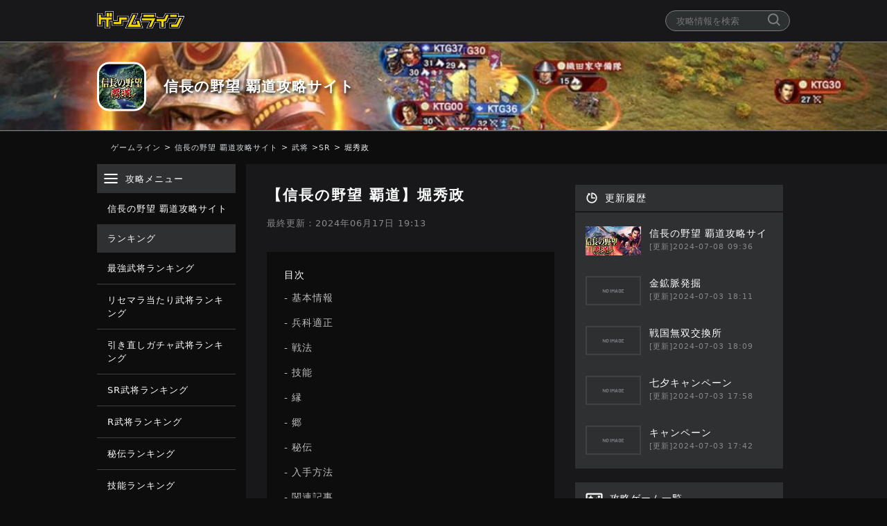

--- FILE ---
content_type: text/html; charset=UTF-8
request_url: https://gameline.jp/nobunaga-hadou/military-commander/sr/hori-hidemasa/
body_size: 36251
content:
<!DOCTYPE html>
<html lang="ja">
  <head>
    <!-- ad用 header -->
    <script src="https://cdn.id5-sync.com/api/1.0/id5-api.js" type="9712a76ffa8bcf8bc03b0d8d-text/javascript"></script> 
<script async src="https://securepubads.g.doubleclick.net/tag/js/gpt.js" type="9712a76ffa8bcf8bc03b0d8d-text/javascript"></script>

<!--Adx_interstitial_9176203-->
<script type="9712a76ffa8bcf8bc03b0d8d-text/javascript">
  window.googletag = window.googletag || {cmd: []};
  googletag.cmd.push(function() {
    var slot = googletag.defineOutOfPageSlot(
      '/9176203,21928044926/1759443',          
      googletag.enums.OutOfPageFormat.INTERSTITIAL);
    if (slot) slot.addService(googletag.pubads());
    googletag.pubads().enableSingleRequest();
    googletag.pubads().disableInitialLoad();//ヘッダーに.refresh();が無い場合削除して下さい。
    googletag.pubads().collapseEmptyDivs(); 
    googletag.enableServices();
    ID5.init({ partnerId: 1261 }).onAvailable(function(id5Status) {
      var id5Id = id5Status.getUserId();
      if (id5Id) {
        googletag.pubads().setPublisherProvidedId(id5Id);
      }
    }, 300);
    googletag.display(slot);
  });
</script>

<script type="9712a76ffa8bcf8bc03b0d8d-text/javascript">
  window.pbjs = window.pbjs || {};
  window.pbjs.que = window.pbjs.que || [];
</script>
<script async='async' src="https://flux-cdn.com/client/i-mobile/gameline.min.js" type="9712a76ffa8bcf8bc03b0d8d-text/javascript"></script>

<script type="9712a76ffa8bcf8bc03b0d8d-text/javascript">
  window.googletag = window.googletag || {};
  window.googletag.cmd = window.googletag.cmd || [];
</script>
<script async='async' src='https://securepubads.g.doubleclick.net/tag/js/gpt.js' type="9712a76ffa8bcf8bc03b0d8d-text/javascript"></script>

<script type="9712a76ffa8bcf8bc03b0d8d-text/javascript">
  window.fluxtag = {
    readyBids: {
      prebid: false,
      google: false
    },
    failSafeTimeout: 3e3,
    isFn: function isFn(object) {
      var _t = 'Function';
      var toString = Object.prototype.toString;
      return toString.call(object) === '[object ' + _t + ']';
    },
    launchAdServer: function () {
      if (!fluxtag.readyBids.prebid) {
        return;
      }
      fluxtag.requestAdServer();
    },
    requestAdServer: function () {
      if (!fluxtag.readyBids.google) {
        fluxtag.readyBids.google = true;
        googletag.cmd.push(function () {
          if (!!(pbjs.setTargetingForGPTAsync) && fluxtag.isFn(pbjs.setTargetingForGPTAsync)) {
            pbjs.que.push(function () {
              pbjs.setTargetingForGPTAsync();
            });
          }
          googletag.pubads().refresh();
        });
      }
    }
  };
</script>
<script type="9712a76ffa8bcf8bc03b0d8d-text/javascript">
  var ua = window.navigator.userAgent.toLowerCase();
</script>

<script type="9712a76ffa8bcf8bc03b0d8d-text/javascript">
  setTimeout(function() {
    fluxtag.requestAdServer();
  }, fluxtag.failSafeTimeout);
</script>

<script type="9712a76ffa8bcf8bc03b0d8d-text/javascript">
  var imobile_gam_slots = [];
  googletag.cmd.push(function () {
    imobile_gam_slots.push(googletag.defineSlot('/9176203,21928044926/1832827', [[320, 70], [320, 100], [320, 50]], 'div-gpt-ad-1693273254330-0').addService(googletag.pubads()));
    imobile_gam_slots.push(googletag.defineSlot('/9176203,21928044926/1828199', ['fluid', [320, 100], [320, 75], [320, 50]], 'div-gpt-ad-1689217274200-0').addService(googletag.pubads()));
    imobile_gam_slots.push(googletag.defineSlot('/9176203,21928044926/1709239',  [[320, 50], [320, 100], [320, 75], [320, 120], 'fluid'], 'div-gpt-ad-1594012708311-0').addService(googletag.pubads()));
    imobile_gam_slots.push(googletag.defineSlot('/9176203,21928044926/1709242', [[336, 280], [300, 250], [320, 180], [300, 280], [200, 200], [250, 250], [300, 300], 'fluid', [240, 400], [300, 600]], 'div-gpt-ad-1594012812426-0').addService(googletag.pubads()));
    imobile_gam_slots.push(googletag.defineSlot('/9176203,21928044926/1709243', [[336, 280], [300, 250], [320, 180], [300, 280], [200, 200], [250, 250], [300, 300], 'fluid', [240, 400], [300, 600]], 'div-gpt-ad-1594012847201-0').addService(googletag.pubads()));
    imobile_gam_slots.push(googletag.defineSlot('/9176203,21928044926/1709245', [300, 600], 'div-gpt-ad-1594012915175-0').addService(googletag.pubads()));
    imobile_gam_slots.push(googletag.defineSlot('/9176203,21928044926/1709247', [[300, 250], [336, 280]], 'div-gpt-ad-1594012982286-0').addService(googletag.pubads()));
    imobile_gam_slots.push(googletag.defineSlot('/9176203,21928044926/1709248', [300, 600], 'div-gpt-ad-1594013016279-0').addService(googletag.pubads()));
    if (ua.indexOf("iphone") !== -1) {
      imobile_gam_slots.push(googletag.defineSlot('/9176203,21928044926/1814368', [[320, 75], [320, 100], [320, 120], 'fluid', [320, 50]], 'div-gpt-ad-1677572647548-0').addService(googletag.pubads()));

    } else if (ua.indexOf("android") !== -1) {
      imobile_gam_slots.push(googletag.defineSlot('/9176203,21928044926/1814369', ['fluid', [320, 75], [320, 100], [320, 50], [320, 120]], 'div-gpt-ad-1677572705066-0').addService(googletag.pubads()));
    }
    imobile_gam_slots.push(googletag.defineSlot('/9176203,21928044926/1905611', [[300, 250]], 'div-gpt-ad-1753435899160-0').addService(googletag.pubads()));
    imobile_gam_slots.push(googletag.defineSlot('/9176203,21928044926/1905612', [[300, 250]], 'div-gpt-ad-1753435979659-0').addService(googletag.pubads()));
    imobile_gam_slots.push(googletag.defineSlot('/9176203,21928044926/1905613', [[300, 250]], 'div-gpt-ad-1753436058480-0').addService(googletag.pubads()));
    imobile_gam_slots.push(googletag.defineSlot('/9176203,21928044926/1905614', [[300, 250]], 'div-gpt-ad-1753436135110-0').addService(googletag.pubads()));

    googletag.pubads().enableSingleRequest();
    googletag.pubads().collapseEmptyDivs();
    googletag.pubads().disableInitialLoad();
    googletag.enableServices();
    ID5.init({ partnerId: 1261 }).onAvailable(function(id5Status) {
      var id5Id = id5Status.getUserId();
      if (id5Id) {
        googletag.pubads().setPublisherProvidedId(id5Id);
      }
    }, 300);

    if (!!(window.pbFlux) && !!(window.pbFlux.prebidBidder) && fluxtag.isFn(window.pbFlux.prebidBidder)) {
      pbjs.que.push(function () {
        window.pbFlux.prebidBidder();
      });
    } else {
      fluxtag.readyBids.prebid = true;
      fluxtag.launchAdServer();
    }
  });
</script>
<!-- ad用 Header ここまで -->

  <meta charset="utf-8">
  <meta http-equiv="x-ua-compatible" content="ie=edge">
  <meta name="viewport" content="width=device-width" />
  <meta name="format-detection" content="telephone=no">

  
  <title>【信長の野望 覇道】堀秀政 - ゲームライン</title>

    <meta name="description" content="ゲームラインが運営する『信長の野望覇道』攻略サイトです。このページでは、『堀秀政』について詳しく解説しています。">

  <meta name="date" content="2023-01-14T04:48:27+09:00">
  <meta property="article:published_time" content="2023-01-14T04:48:27+09:00">
  <meta property="article:modified_time" content="2024-06-17T19:13:44+09:00">

  <link rel="dns-prefetch" href="https://pagead2.googlesyndication.com/" />

  <!-- Google Tag Manager -->
  <script type="9712a76ffa8bcf8bc03b0d8d-text/javascript">(function(w,d,s,l,i){w[l]=w[l]||[];w[l].push({'gtm.start':
  new Date().getTime(),event:'gtm.js'});var f=d.getElementsByTagName(s)[0],
  j=d.createElement(s),dl=l!='dataLayer'?'&l='+l:'';j.async=true;j.src=
  'https://www.googletagmanager.com/gtm.js?id='+i+dl;f.parentNode.insertBefore(j,f);
  })(window,document,'script','dataLayer','GTM-N8BD7GQ');</script>
  <!-- End Google Tag Manager -->

  <!-- favicon、アプリタッチアイコン -->
  <link rel="apple-touch-icon" sizes="120x120" href="https://gameline.jp/nobunaga-hadou/wp-content/themes/gameline2020/images/apple-touch-icon-120.png">
  <link rel="apple-touch-icon" sizes="180x180" href="https://gameline.jp/nobunaga-hadou/wp-content/themes/gameline2020/images/apple-touch-icon-180.png">
  <link rel="apple-touch-icon" sizes="256x256" href="https://gameline.jp/nobunaga-hadou/wp-content/themes/gameline2020/images/apple-touch-icon-256.png">
  <link rel="icon" type="image/png" href="https://gameline.jp/nobunaga-hadou/wp-content/themes/gameline2020/images/logo-favicon.png">
  <link rel="icon" type="image/svg+xml" href="https://gameline.jp/nobunaga-hadou/wp-content/themes/gameline2020/images/logo-favicon.svg">
  <meta name="apple-mobile-web-app-title" content="ゲームライン" />

    <meta property="og:title" content="【信長の野望 覇道】堀秀政">
  <meta name="twitter:title" content="【信長の野望 覇道】堀秀政">
      <meta property="og:type" content="article">
  
        <meta property="og:image" content="https://gameline.jp/nobunaga-hadou/wp-content/uploads/sites/388/2022/12/cropped-nobunaga-hadou-head.jpeg">
      <meta name="twitter:image:src" content="https://gameline.jp/nobunaga-hadou/wp-content/uploads/sites/388/2022/12/cropped-nobunaga-hadou-head.jpeg">
        <meta property="og:url" content="https://gameline.jp/nobunaga-hadou/military-commander/sr/hori-hidemasa/">
  <meta property="og:site_name" content="ゲームライン">
  <meta property="og:description" content="ゲームラインが運営する『信長の野望覇道』攻略サイトです。このページでは、『堀秀政』について詳しく解説しています。">
  <meta property="og:locale" content="ja_JP">

  <!-- Twitter -->
  <meta name="twitter:card" content="summary" />
  <meta name="twitter:site" content="@gameline_jp" />
  <meta name="twitter:url" content="https://gameline.jp/nobunaga-hadou/military-commander/sr/hori-hidemasa/">
  <meta name="twitter:description" content="ゲームラインが運営する『信長の野望覇道』攻略サイトです。このページでは、『堀秀政』について詳しく解説しています。">

  <!-- Facebook -->
  <head prefix="og: http://ogp.me/ns# fb: http://ogp.me/ns/fb# article: http://ogp.me/ns/article#">

  <!-- Google AdSense -->
  <script async src="//pagead2.googlesyndication.com/pagead/js/adsbygoogle.js" type="9712a76ffa8bcf8bc03b0d8d-text/javascript"></script>
  <script type="9712a76ffa8bcf8bc03b0d8d-text/javascript">
      (adsbygoogle = window.adsbygoogle || []).push({
      google_ad_client: "ca-pub-0236602375679125",
      enable_page_level_ads: true
      });
  </script>

  <!-- 構造化データ -->
  <meta property="article:publisher" content="株式会社wapon">
  
  
  
  <script type="application/ld+json">
  {
    "@context": "https://schema.org",
    "@type": "Article",
    "mainEntityOfPage": {
      "@type": "WebPage",
      "@id": "https://gameline.jp/nobunaga-hadou/military-commander/sr/hori-hidemasa/"
    },
    "headline": "\u3010\u4fe1\u9577\u306e\u91ce\u671b \u8987\u9053\u3011\u5800\u79c0\u653f",
    "description": "\u30b2\u30fc\u30e0\u30e9\u30a4\u30f3\u304c\u904b\u55b6\u3059\u308b\u300e\u4fe1\u9577\u306e\u91ce\u671b\u8987\u9053\u300f\u653b\u7565\u30b5\u30a4\u30c8\u3067\u3059\u3002\u3053\u306e\u30da\u30fc\u30b8\u3067\u306f\u3001\u300e\u5800\u79c0\u653f\u300f\u306b\u3064\u3044\u3066\u8a73\u3057\u304f\u89e3\u8aac\u3057\u3066\u3044\u307e\u3059\u3002",
    "articleBody": "\r\n\u57fa\u672c\u60c5\u5831\r\n\r\n\r\n\r\n\r\n\r\n\r\n\r\n\u540d\u524d\r\n\u307b\u308a \u3072\u3067\u307e\u3055\r\n\r\n\r\n\u30d7\u30ed\u30d5\u30a3\u30fc\u30eb\r\n\u7e54\u7530\u5bb6\u81e3\u3002\u5404\u5730\u3067\u6226\u529f\u3092\u7acb\u3066\u308b\u4e00\u65b9\u3001\u5fb3\u5ddd\u5bb6\u5eb7\u306e\u9957\u5fdc\u5f79\u3082\u52d9\u3081\u308b\u306a\u3069\u3001\u6587\u6b66\u306e\u4e21\u9762\u306b\u624d\u80fd\u3092\u767a\u63ee\u3057\u305f\u3002\u672c\u80fd\u5bfa\u306e\u5909\u5f8c\u306f\u8c4a\u81e3\u79c0\u5409\u306b\u5c5e\u3057\u3001\u4e00\u9580\u683c\u306e\u5f85\u9047\u3092\u53d7\u3051\u305f\u3002\r\n\r\n\r\n\r\n\r\n\r\n\r\n\r\n\r\n\r\n\r\n\r\n\r\n\r\n\u30ec\u30a2\u30ea\u30c6\u30a3\r\nSR\r\n\r\n\r\n\u5929\u8ce6\r\n650\r\n\r\n\r\n\u6226\u529b\r\n3,378\r\n\r\n\r\n\u7d71\u7387\r\n526\r\n\r\n\r\n\u6b66\u52c7\r\n480\r\n\r\n\r\n\u77e5\u7565\r\n506\r\n\r\n\r\n\u653f\u6cbb\r\n500\r\n\r\n\r\n\r\n\r\n\r\n\r\n\u203b\u57fa\u672cLV\u30fb\u5c06\u661fLV\u30fb\u7df4\u9054LV\u304cMAX\u6642\u306e\u6570\u5024\r\n\r\n&nbsp;\r\n\u5175\u79d1\u9069\u6b63\r\n\r\n\r\n\r\n\r\n\r\n\r\n\u8db3\u8efd\r\nB\r\n\r\n\r\n\u9a0e\u99ac\r\nB\r\n\r\n\r\n\u5f13\r\nB\r\n\r\n\r\n\u9244\u7832\r\nC\r\n\r\n\r\n\u5263\u8c6a\r\nC\r\n\r\n\r\n\r\n\r\n\r\n\r\n&nbsp;\r\n\u6226\u6cd5\r\n\r\n\r\n\r\n\r\n\r\n\r\n\u540d\u4eba\u306e\u773c\r\n\r\n(\u77e5\u7565\u88dc\u52a9)\r\n\u65751\u90e8\u968a\u306e\u5f37\u5316\u52b9\u679c\u30922\u3064\u6253\u3061\u6d88\u3059\r\n\r\n\u81ea\u8eab1\u90e8\u968a\u306e\u653b\u648320\uff05\u4e0a\u6607\r\n\r\n\r\n\r\n\r\n\r\n\r\n&nbsp;\r\n\u6280\u80fd\r\n\u5668\u7528(LV10\u3067\u89e3\u653e)\r\n\u90e8\u968a\u306e\u7834\u58ca\u4e0a\u6607\r\n\r\n\r\n\r\n\r\n\r\n\r\n\u6280\u80fdLV\r\n\u52b9\u679c\r\n\r\n\r\n1\r\n+4\uff05\r\n\r\n\r\n2\r\n+7\uff05\r\n\r\n\r\n3\r\n+11\uff05\r\n\r\n\r\n4\r\n+17\uff05\r\n\r\n\r\n5\r\n+25\uff05\r\n\r\n\r\n\r\n\r\n\r\n\r\n&nbsp;\r\n\u4f10\u63a1(LV20\u3067\u89e3\u653e)\r\n\u6797\u6728\u6240\u306b\u4efb\u547d\u3057\u305f\u5834\u5408\u3001\u4efb\u547d\u52b9\u679c\u4e0a\u6607\r\n\r\n\r\n\r\n\r\n\r\n\r\n\u6280\u80fdLV\r\n\u52b9\u679c\r\n\r\n\r\n1\r\n+8\uff05\r\n\r\n\r\n2\r\n+16\uff05\r\n\r\n\r\n3\r\n+24\uff05\r\n\r\n\r\n\r\n\r\n\r\n\r\n&nbsp;\r\n\u7e01\r\n\r\n\r\n\r\n\r\n\r\n\r\nA\u30e9\u30f3\u30af\r\n\u5c0f\u59d3\r\n\r\n\r\nB\u30e9\u30f3\u30af\r\n\u7e54\u7530\u5bb6\r\n\r\n\u7fbd\u67f4\u5bb6\r\n\r\n\u5949\u884c\r\n\r\n\u6e09\u5916\u5f79\r\n\r\n\r\nC\u30e9\u30f3\u30af\r\n-\r\n\r\n\r\n\r\n\r\n\r\n\r\n&nbsp;\r\n\u90f7\r\n\r\n\r\n\r\n\r\n\r\n\r\n\u7f8e\u6fc3\r\n\u8fd1\u6c5f\r\n\u8d8a\u524d\r\n\r\n\r\n\r\n\r\n\r\n\r\n&nbsp;\r\n\u79d8\u4f1d\r\n\u6750\u6728\u8846\r\n\r\n\r\n\r\n\r\n\r\n\r\n\u53cb\u597d\u5ea6\r\n\u79d8\u4f1dpt\r\n\r\n\r\n100\r\n80\r\n\r\n\r\n\r\n\r\n\r\n\r\n&nbsp;\r\n\u5165\u624b\u65b9\u6cd5\r\n\r\n\r\n\r\n\r\n\r\n\r\n\r\n\r\n\u5404\u7a2e\u30ac\u30c1\u30e3\r\n\r\n\r\n\u52e7\u8a98\r\n\r\n\r\n\r\n\r\n\r\n\r\n&nbsp;\r\n\r\n&nbsp;\r\n\u95a2\u9023\u8a18\u4e8b\r\n",
        "datePublished": "2023-01-14T04:48:27+09:00",
    "dateModified": "2024-06-17T19:13:44+09:00",
        "publisher": {
      "@type": "Organization",
      "name": "株式会社wapon",
      "url": "https://wapon.co.jp/",
      "logo": {
        "@type": "ImageObject",
        "url": "https://wapon.co.jp/wp-content/themes/wapon/images/logo@2x.png"
      }
    }
  }
  </script>

  
<!-- 動画広告用 -->
<script type="9712a76ffa8bcf8bc03b0d8d-text/javascript">
    ((window, document) => {
        /*
         * Wrapper Manager 1.0.0
         */

        /**
         * @typedef {Object} BodyTag
         * @property {string} tag - bodyタグ
         * @property {string} targetQuery - bodyタグを挿入する要素。querySelectorで取得します
         * @property {string} insertPosition - bodyタグを指定のポジションに挿入する
         * firstChild queryで選択した要素の最初の子として広告挿入する
         * lastChild queryで選択した要素の末尾の子として広告を挿入する
         * justBefore queryで選択した要素の直前に広告を挿入する
         * justAfter queryで選択した要素の直後に広告を挿入する
         */

        /**
         * @typedef {Object} AdTag
         * @property {string} adTagProvider - 広告事業者名
         * @property {number} weight - 配信比率
         * @property {string} headTag - headタグ
         * @property {BodyTag} bodyTag - bodyタグオブジェクト
         */

        /**
         * @type {AdTag[]}
         */
        const AD_TAGS = [
            {
                adTagProvider: "truvid",
                weight: 1,
                headTag: ``,
                bodyTag: {
                    tag: `<script data-cfasync="false" async type="text/javascript" src="//go.trvdp.com/init/9552.js?pid=6954"><\/script>`,
                    targetQuery: ".wp-page-content > aside",
                    insertPosition: "firstChild",
                },
            },
            {
                adTagProvider: "zelto",
                weight: 1,
                headTag: `<script data-cfasync="false" type="text/javascript">(function(w, d) {var s = d.createElement('script');s.src = '//cdn.adpushup.com/47094/adpushup.js';s.crossOrigin='anonymous'; s.type = 'text/javascript'; s.async = true;(d.getElementsByTagName('head')[0] || d.getElementsByTagName('body')[0]).appendChild(s);w.adpushup = w.adpushup || {que:[]};})(window, document);<\/script>`,
                bodyTag: {
                    tag: `<div id="fda0b637-7423-4085-87d2-d0b4d307fc4e" class="_ap_apex_ad" max-height="360"><script>var adpushup = window.adpushup = window.adpushup || {};adpushup.que = adpushup.que || [];adpushup.que.push(function() {adpushup.triggerAd("fda0b637-7423-4085-87d2-d0b4d307fc4e");});<\/script></div>`,
                    targetQuery: ".wp-page-content > aside",
                    insertPosition: "firstChild",
                },
            },
        ];

        /**
         * @type {number}
         */
        const FIND_TARGET_ELEMENT_TIME = 30;

        window.AD_TAGS = AD_TAGS;
        window.FIND_TARGET_ELEMENT_TIME = FIND_TARGET_ELEMENT_TIME;
    })(window, document);
</script>

<script type="9712a76ffa8bcf8bc03b0d8d-text/javascript">
    ((window, document) => {
        const isEnabledDebugMode = () => {
            const cookieValue = document.cookie
                .split("; ")
                .find((row) => row.startsWith("gatm_debug="))
                ?.split("=")[1];
            return cookieValue === "1";
        };

        const buildLogStyle = (logStyle) => {
            const { backgroundColor, fontColor } = {
                ...{ backgroundColor: "#1A57A0", fontColor: "#fff" },
                ...logStyle,
            };
            return `display:inline-block;color:${fontColor};background-color:${backgroundColor};padding:1px 4px; margin-right: 2px; border-radius:3px;`;
        };

        const LOG_STYLES = {
            blue: buildLogStyle({ backgroundColor: "#1A57A0" }),
            red: buildLogStyle({ backgroundColor: "#9e1a5c" }),
            purple: buildLogStyle({ backgroundColor: "#871aa0" }),
            black: buildLogStyle({ backgroundColor: "#333333" }),
        };

        const buildLabels = (..._labels) => {
            const labels = [
                { label: "GN Ad Tag Manager", style: LOG_STYLES.blue },
                ..._labels,
                {
                    label: `${Math.floor(performance.now())}ms`,
                    style: LOG_STYLES.black,
                },
            ];
            const formattedLabel = labels.reduce((prev, { label: crr }) => `${prev}%c${crr}`, "");
            const styles = labels.map(({ style }) => style);
            return [formattedLabel, ...styles];
        };

        const debugLog = (...message) => {
            if (!isEnabledDebugMode()) return;
            console.debug(...buildLabels({ label: "INFO", style: LOG_STYLES.blue }), ...message);
        };

        const errorLog = (...message) => {
            if (!isEnabledDebugMode()) return;
            console.debug(...buildLabels({ label: "ERROR", style: LOG_STYLES.red }), ...message);
        };

        const eventLog = (...message) => {
            if (!isEnabledDebugMode()) return;
            console.debug(...buildLabels({ label: "EVENT", style: LOG_STYLES.purple }), ...message);
        };

        const determineProviderByWeight = () => {
            const totalWeight = window.AD_TAGS.reduce((sum, server) => sum + server.weight, 0);
            const randomValue = Math.random() * totalWeight;
            let selectedAdTag;
            let cumulativeWeight = 0;
            for (let ad of window.AD_TAGS) {
                cumulativeWeight += ad.weight;
                if (randomValue < cumulativeWeight) {
                    selectedAdTag = ad;
                    break;
                }
            }
            return selectedAdTag;
        };

        const putAd = (query, target, adTag) => {
            if (query === "firstChild") {
                target.prepend(adTag);
            } else if (query === "lastChild") {
                target.appendChild(adTag);
            } else if (query === "justBefore") {
                target.parentNode?.insertBefore(adTag, target);
            } else if (query === "justAfter") {
                target.parentNode?.insertBefore(adTag, target.nextSibling);
            } else {
                throw Error("invalid AdWithQuery property: 'position'" + query);
            }
        };

        const insertAdTagWithRetry = async (determineAdTag) => {
            const {
                headTag,
                bodyTag: { tag, targetQuery, insertPosition },
            } = determineAdTag;

            debugLog(determineAdTag);

            const failsafe = (timerId, rej) => {
                setTimeout(() => {
                    clearInterval(timerId);
                    rej("Timeout occurred.");
                    eventLog("Failsafe was executed.");
                }, window.FIND_TARGET_ELEMENT_TIME * 1000);
            };

            const headPromise = new Promise((res, rej) => {
                if (headTag) {
                    const timerId = setInterval(() => {
                        const head = document.head;
                        if (head) {
                            clearInterval(timerId);
                            res(head);
                            debugLog("Head tag found.", head);
                        }
                    }, 10);

                    failsafe(timerId, rej);
                } else {
                    res(null);
                    debugLog("No Head tag set.");
                }
            });

            const bodyInsertQueryPromise = headPromise.then(() => {
                if (tag) {
                    return new Promise((res, rej) => {
                        const timerId = setInterval(() => {
                            if (targetQuery) {
                                const targetElement = document.querySelector(targetQuery);
                                if (targetElement) {
                                    clearInterval(timerId);
                                    res(targetElement);
                                    debugLog("Target element found.", targetElement);
                                }
                            } else {
                                errorLog("TargeQuery value in null.");
                                clearInterval(timerId);
                                res(null);
                            }
                        }, 10);

                        failsafe(timerId, rej);
                    });
                } else {
                    debugLog("No Body tag set.");
                    return;
                }
            });

            try {
                const [head, targetElement] = await Promise.all([headPromise, bodyInsertQueryPromise]);

                if (head && headTag) {
                    const headFragment = document.createRange().createContextualFragment(headTag);
                    head.appendChild(headFragment);
                    debugLog("Head Success.");
                }
                if (targetElement && tag) {
                    const bodyFragment = document.createRange().createContextualFragment(tag);
                    putAd(insertPosition, targetElement, bodyFragment);
                    debugLog("Body Success: ", `insert position ${insertPosition ? "insert before" : "append child"}`);
                }
            } catch (error) {
                throw new Error(error);
            }
        };

        const runAdServe = () => {
            debugLog("GN Ad Tag Manager is enabled debug mode.");
            insertAdTagWithRetry(determineProviderByWeight());
        };

        runAdServe();
    })(window, document);
</script>

  <meta name='robots' content='max-image-preview:large' />
<link rel='dns-prefetch' href='//gameline.jp' />
<link rel='dns-prefetch' href='//cdn.jsdelivr.net' />
<link rel='dns-prefetch' href='//cdnjs.cloudflare.com' />
<link rel="alternate" title="oEmbed (JSON)" type="application/json+oembed" href="https://gameline.jp/nobunaga-hadou/wp-json/oembed/1.0/embed?url=https%3A%2F%2Fgameline.jp%2Fnobunaga-hadou%2Fmilitary-commander%2Fsr%2Fhori-hidemasa%2F" />
<link rel="alternate" title="oEmbed (XML)" type="text/xml+oembed" href="https://gameline.jp/nobunaga-hadou/wp-json/oembed/1.0/embed?url=https%3A%2F%2Fgameline.jp%2Fnobunaga-hadou%2Fmilitary-commander%2Fsr%2Fhori-hidemasa%2F&#038;format=xml" />
<style id='wp-img-auto-sizes-contain-inline-css' type='text/css'>
img:is([sizes=auto i],[sizes^="auto," i]){contain-intrinsic-size:3000px 1500px}
/*# sourceURL=wp-img-auto-sizes-contain-inline-css */
</style>
<style id='wp-emoji-styles-inline-css' type='text/css'>

	img.wp-smiley, img.emoji {
		display: inline !important;
		border: none !important;
		box-shadow: none !important;
		height: 1em !important;
		width: 1em !important;
		margin: 0 0.07em !important;
		vertical-align: -0.1em !important;
		background: none !important;
		padding: 0 !important;
	}
/*# sourceURL=wp-emoji-styles-inline-css */
</style>
<style id='wp-block-library-inline-css' type='text/css'>
:root{--wp-block-synced-color:#7a00df;--wp-block-synced-color--rgb:122,0,223;--wp-bound-block-color:var(--wp-block-synced-color);--wp-editor-canvas-background:#ddd;--wp-admin-theme-color:#007cba;--wp-admin-theme-color--rgb:0,124,186;--wp-admin-theme-color-darker-10:#006ba1;--wp-admin-theme-color-darker-10--rgb:0,107,160.5;--wp-admin-theme-color-darker-20:#005a87;--wp-admin-theme-color-darker-20--rgb:0,90,135;--wp-admin-border-width-focus:2px}@media (min-resolution:192dpi){:root{--wp-admin-border-width-focus:1.5px}}.wp-element-button{cursor:pointer}:root .has-very-light-gray-background-color{background-color:#eee}:root .has-very-dark-gray-background-color{background-color:#313131}:root .has-very-light-gray-color{color:#eee}:root .has-very-dark-gray-color{color:#313131}:root .has-vivid-green-cyan-to-vivid-cyan-blue-gradient-background{background:linear-gradient(135deg,#00d084,#0693e3)}:root .has-purple-crush-gradient-background{background:linear-gradient(135deg,#34e2e4,#4721fb 50%,#ab1dfe)}:root .has-hazy-dawn-gradient-background{background:linear-gradient(135deg,#faaca8,#dad0ec)}:root .has-subdued-olive-gradient-background{background:linear-gradient(135deg,#fafae1,#67a671)}:root .has-atomic-cream-gradient-background{background:linear-gradient(135deg,#fdd79a,#004a59)}:root .has-nightshade-gradient-background{background:linear-gradient(135deg,#330968,#31cdcf)}:root .has-midnight-gradient-background{background:linear-gradient(135deg,#020381,#2874fc)}:root{--wp--preset--font-size--normal:16px;--wp--preset--font-size--huge:42px}.has-regular-font-size{font-size:1em}.has-larger-font-size{font-size:2.625em}.has-normal-font-size{font-size:var(--wp--preset--font-size--normal)}.has-huge-font-size{font-size:var(--wp--preset--font-size--huge)}.has-text-align-center{text-align:center}.has-text-align-left{text-align:left}.has-text-align-right{text-align:right}.has-fit-text{white-space:nowrap!important}#end-resizable-editor-section{display:none}.aligncenter{clear:both}.items-justified-left{justify-content:flex-start}.items-justified-center{justify-content:center}.items-justified-right{justify-content:flex-end}.items-justified-space-between{justify-content:space-between}.screen-reader-text{border:0;clip-path:inset(50%);height:1px;margin:-1px;overflow:hidden;padding:0;position:absolute;width:1px;word-wrap:normal!important}.screen-reader-text:focus{background-color:#ddd;clip-path:none;color:#444;display:block;font-size:1em;height:auto;left:5px;line-height:normal;padding:15px 23px 14px;text-decoration:none;top:5px;width:auto;z-index:100000}html :where(.has-border-color){border-style:solid}html :where([style*=border-top-color]){border-top-style:solid}html :where([style*=border-right-color]){border-right-style:solid}html :where([style*=border-bottom-color]){border-bottom-style:solid}html :where([style*=border-left-color]){border-left-style:solid}html :where([style*=border-width]){border-style:solid}html :where([style*=border-top-width]){border-top-style:solid}html :where([style*=border-right-width]){border-right-style:solid}html :where([style*=border-bottom-width]){border-bottom-style:solid}html :where([style*=border-left-width]){border-left-style:solid}html :where(img[class*=wp-image-]){height:auto;max-width:100%}:where(figure){margin:0 0 1em}html :where(.is-position-sticky){--wp-admin--admin-bar--position-offset:var(--wp-admin--admin-bar--height,0px)}@media screen and (max-width:600px){html :where(.is-position-sticky){--wp-admin--admin-bar--position-offset:0px}}

/*# sourceURL=wp-block-library-inline-css */
</style><style id='global-styles-inline-css' type='text/css'>
:root{--wp--preset--aspect-ratio--square: 1;--wp--preset--aspect-ratio--4-3: 4/3;--wp--preset--aspect-ratio--3-4: 3/4;--wp--preset--aspect-ratio--3-2: 3/2;--wp--preset--aspect-ratio--2-3: 2/3;--wp--preset--aspect-ratio--16-9: 16/9;--wp--preset--aspect-ratio--9-16: 9/16;--wp--preset--color--black: #000000;--wp--preset--color--cyan-bluish-gray: #abb8c3;--wp--preset--color--white: #ffffff;--wp--preset--color--pale-pink: #f78da7;--wp--preset--color--vivid-red: #cf2e2e;--wp--preset--color--luminous-vivid-orange: #ff6900;--wp--preset--color--luminous-vivid-amber: #fcb900;--wp--preset--color--light-green-cyan: #7bdcb5;--wp--preset--color--vivid-green-cyan: #00d084;--wp--preset--color--pale-cyan-blue: #8ed1fc;--wp--preset--color--vivid-cyan-blue: #0693e3;--wp--preset--color--vivid-purple: #9b51e0;--wp--preset--gradient--vivid-cyan-blue-to-vivid-purple: linear-gradient(135deg,rgb(6,147,227) 0%,rgb(155,81,224) 100%);--wp--preset--gradient--light-green-cyan-to-vivid-green-cyan: linear-gradient(135deg,rgb(122,220,180) 0%,rgb(0,208,130) 100%);--wp--preset--gradient--luminous-vivid-amber-to-luminous-vivid-orange: linear-gradient(135deg,rgb(252,185,0) 0%,rgb(255,105,0) 100%);--wp--preset--gradient--luminous-vivid-orange-to-vivid-red: linear-gradient(135deg,rgb(255,105,0) 0%,rgb(207,46,46) 100%);--wp--preset--gradient--very-light-gray-to-cyan-bluish-gray: linear-gradient(135deg,rgb(238,238,238) 0%,rgb(169,184,195) 100%);--wp--preset--gradient--cool-to-warm-spectrum: linear-gradient(135deg,rgb(74,234,220) 0%,rgb(151,120,209) 20%,rgb(207,42,186) 40%,rgb(238,44,130) 60%,rgb(251,105,98) 80%,rgb(254,248,76) 100%);--wp--preset--gradient--blush-light-purple: linear-gradient(135deg,rgb(255,206,236) 0%,rgb(152,150,240) 100%);--wp--preset--gradient--blush-bordeaux: linear-gradient(135deg,rgb(254,205,165) 0%,rgb(254,45,45) 50%,rgb(107,0,62) 100%);--wp--preset--gradient--luminous-dusk: linear-gradient(135deg,rgb(255,203,112) 0%,rgb(199,81,192) 50%,rgb(65,88,208) 100%);--wp--preset--gradient--pale-ocean: linear-gradient(135deg,rgb(255,245,203) 0%,rgb(182,227,212) 50%,rgb(51,167,181) 100%);--wp--preset--gradient--electric-grass: linear-gradient(135deg,rgb(202,248,128) 0%,rgb(113,206,126) 100%);--wp--preset--gradient--midnight: linear-gradient(135deg,rgb(2,3,129) 0%,rgb(40,116,252) 100%);--wp--preset--font-size--small: 13px;--wp--preset--font-size--medium: 20px;--wp--preset--font-size--large: 36px;--wp--preset--font-size--x-large: 42px;--wp--preset--spacing--20: 0.44rem;--wp--preset--spacing--30: 0.67rem;--wp--preset--spacing--40: 1rem;--wp--preset--spacing--50: 1.5rem;--wp--preset--spacing--60: 2.25rem;--wp--preset--spacing--70: 3.38rem;--wp--preset--spacing--80: 5.06rem;--wp--preset--shadow--natural: 6px 6px 9px rgba(0, 0, 0, 0.2);--wp--preset--shadow--deep: 12px 12px 50px rgba(0, 0, 0, 0.4);--wp--preset--shadow--sharp: 6px 6px 0px rgba(0, 0, 0, 0.2);--wp--preset--shadow--outlined: 6px 6px 0px -3px rgb(255, 255, 255), 6px 6px rgb(0, 0, 0);--wp--preset--shadow--crisp: 6px 6px 0px rgb(0, 0, 0);}:where(.is-layout-flex){gap: 0.5em;}:where(.is-layout-grid){gap: 0.5em;}body .is-layout-flex{display: flex;}.is-layout-flex{flex-wrap: wrap;align-items: center;}.is-layout-flex > :is(*, div){margin: 0;}body .is-layout-grid{display: grid;}.is-layout-grid > :is(*, div){margin: 0;}:where(.wp-block-columns.is-layout-flex){gap: 2em;}:where(.wp-block-columns.is-layout-grid){gap: 2em;}:where(.wp-block-post-template.is-layout-flex){gap: 1.25em;}:where(.wp-block-post-template.is-layout-grid){gap: 1.25em;}.has-black-color{color: var(--wp--preset--color--black) !important;}.has-cyan-bluish-gray-color{color: var(--wp--preset--color--cyan-bluish-gray) !important;}.has-white-color{color: var(--wp--preset--color--white) !important;}.has-pale-pink-color{color: var(--wp--preset--color--pale-pink) !important;}.has-vivid-red-color{color: var(--wp--preset--color--vivid-red) !important;}.has-luminous-vivid-orange-color{color: var(--wp--preset--color--luminous-vivid-orange) !important;}.has-luminous-vivid-amber-color{color: var(--wp--preset--color--luminous-vivid-amber) !important;}.has-light-green-cyan-color{color: var(--wp--preset--color--light-green-cyan) !important;}.has-vivid-green-cyan-color{color: var(--wp--preset--color--vivid-green-cyan) !important;}.has-pale-cyan-blue-color{color: var(--wp--preset--color--pale-cyan-blue) !important;}.has-vivid-cyan-blue-color{color: var(--wp--preset--color--vivid-cyan-blue) !important;}.has-vivid-purple-color{color: var(--wp--preset--color--vivid-purple) !important;}.has-black-background-color{background-color: var(--wp--preset--color--black) !important;}.has-cyan-bluish-gray-background-color{background-color: var(--wp--preset--color--cyan-bluish-gray) !important;}.has-white-background-color{background-color: var(--wp--preset--color--white) !important;}.has-pale-pink-background-color{background-color: var(--wp--preset--color--pale-pink) !important;}.has-vivid-red-background-color{background-color: var(--wp--preset--color--vivid-red) !important;}.has-luminous-vivid-orange-background-color{background-color: var(--wp--preset--color--luminous-vivid-orange) !important;}.has-luminous-vivid-amber-background-color{background-color: var(--wp--preset--color--luminous-vivid-amber) !important;}.has-light-green-cyan-background-color{background-color: var(--wp--preset--color--light-green-cyan) !important;}.has-vivid-green-cyan-background-color{background-color: var(--wp--preset--color--vivid-green-cyan) !important;}.has-pale-cyan-blue-background-color{background-color: var(--wp--preset--color--pale-cyan-blue) !important;}.has-vivid-cyan-blue-background-color{background-color: var(--wp--preset--color--vivid-cyan-blue) !important;}.has-vivid-purple-background-color{background-color: var(--wp--preset--color--vivid-purple) !important;}.has-black-border-color{border-color: var(--wp--preset--color--black) !important;}.has-cyan-bluish-gray-border-color{border-color: var(--wp--preset--color--cyan-bluish-gray) !important;}.has-white-border-color{border-color: var(--wp--preset--color--white) !important;}.has-pale-pink-border-color{border-color: var(--wp--preset--color--pale-pink) !important;}.has-vivid-red-border-color{border-color: var(--wp--preset--color--vivid-red) !important;}.has-luminous-vivid-orange-border-color{border-color: var(--wp--preset--color--luminous-vivid-orange) !important;}.has-luminous-vivid-amber-border-color{border-color: var(--wp--preset--color--luminous-vivid-amber) !important;}.has-light-green-cyan-border-color{border-color: var(--wp--preset--color--light-green-cyan) !important;}.has-vivid-green-cyan-border-color{border-color: var(--wp--preset--color--vivid-green-cyan) !important;}.has-pale-cyan-blue-border-color{border-color: var(--wp--preset--color--pale-cyan-blue) !important;}.has-vivid-cyan-blue-border-color{border-color: var(--wp--preset--color--vivid-cyan-blue) !important;}.has-vivid-purple-border-color{border-color: var(--wp--preset--color--vivid-purple) !important;}.has-vivid-cyan-blue-to-vivid-purple-gradient-background{background: var(--wp--preset--gradient--vivid-cyan-blue-to-vivid-purple) !important;}.has-light-green-cyan-to-vivid-green-cyan-gradient-background{background: var(--wp--preset--gradient--light-green-cyan-to-vivid-green-cyan) !important;}.has-luminous-vivid-amber-to-luminous-vivid-orange-gradient-background{background: var(--wp--preset--gradient--luminous-vivid-amber-to-luminous-vivid-orange) !important;}.has-luminous-vivid-orange-to-vivid-red-gradient-background{background: var(--wp--preset--gradient--luminous-vivid-orange-to-vivid-red) !important;}.has-very-light-gray-to-cyan-bluish-gray-gradient-background{background: var(--wp--preset--gradient--very-light-gray-to-cyan-bluish-gray) !important;}.has-cool-to-warm-spectrum-gradient-background{background: var(--wp--preset--gradient--cool-to-warm-spectrum) !important;}.has-blush-light-purple-gradient-background{background: var(--wp--preset--gradient--blush-light-purple) !important;}.has-blush-bordeaux-gradient-background{background: var(--wp--preset--gradient--blush-bordeaux) !important;}.has-luminous-dusk-gradient-background{background: var(--wp--preset--gradient--luminous-dusk) !important;}.has-pale-ocean-gradient-background{background: var(--wp--preset--gradient--pale-ocean) !important;}.has-electric-grass-gradient-background{background: var(--wp--preset--gradient--electric-grass) !important;}.has-midnight-gradient-background{background: var(--wp--preset--gradient--midnight) !important;}.has-small-font-size{font-size: var(--wp--preset--font-size--small) !important;}.has-medium-font-size{font-size: var(--wp--preset--font-size--medium) !important;}.has-large-font-size{font-size: var(--wp--preset--font-size--large) !important;}.has-x-large-font-size{font-size: var(--wp--preset--font-size--x-large) !important;}
/*# sourceURL=global-styles-inline-css */
</style>

<style id='classic-theme-styles-inline-css' type='text/css'>
/*! This file is auto-generated */
.wp-block-button__link{color:#fff;background-color:#32373c;border-radius:9999px;box-shadow:none;text-decoration:none;padding:calc(.667em + 2px) calc(1.333em + 2px);font-size:1.125em}.wp-block-file__button{background:#32373c;color:#fff;text-decoration:none}
/*# sourceURL=/wp-includes/css/classic-themes.min.css */
</style>
<link rel='stylesheet' id='common-style-css' href='https://gameline.jp/nobunaga-hadou/wp-content/themes/gameline2020/style.css?ver=20240220-1630' type='text/css' media='all' />
<link rel='stylesheet' id='slick-style-css' href='https://cdnjs.cloudflare.com/ajax/libs/slick-carousel/1.8.1/slick.min.css?ver=1.8.1' type='text/css' media='all' />
<link rel='stylesheet' id='slick-theme-style-css' href='https://cdnjs.cloudflare.com/ajax/libs/slick-carousel/1.8.1/slick-theme.min.css?ver=1.8.1' type='text/css' media='all' />
<link rel='stylesheet' id='dco-comment-attachment-css' href='https://gameline.jp/nobunaga-hadou/wp-content/plugins/dco-comment-attachment/assets/dco-comment-attachment.css?ver=2.4.0' type='text/css' media='all' />
<script type="9712a76ffa8bcf8bc03b0d8d-text/javascript" src="https://gameline.jp/nobunaga-hadou/wp-includes/js/jquery/jquery.min.js?ver=3.7.1" id="jquery-core-js"></script>
<script type="9712a76ffa8bcf8bc03b0d8d-text/javascript" src="https://gameline.jp/nobunaga-hadou/wp-includes/js/jquery/jquery-migrate.min.js?ver=3.4.1" id="jquery-migrate-js"></script>
<link rel="https://api.w.org/" href="https://gameline.jp/nobunaga-hadou/wp-json/" /><link rel="alternate" title="JSON" type="application/json" href="https://gameline.jp/nobunaga-hadou/wp-json/wp/v2/pages/1903" /><link rel="EditURI" type="application/rsd+xml" title="RSD" href="https://gameline.jp/nobunaga-hadou/xmlrpc.php?rsd" />
<meta name="generator" content="WordPress 6.9" />
<link rel="canonical" href="https://gameline.jp/nobunaga-hadou/military-commander/sr/hori-hidemasa/" />
<link rel='shortlink' href='https://gameline.jp/nobunaga-hadou/?p=1903' />
<script type="application/ld+json">{"@context":"http:\/\/schema.org","@type":"BreadcrumbList","name":"\u30d1\u30f3\u304f\u305a\u30ea\u30b9\u30c8","itemListElement":[{"@type":"ListItem","position":1,"item":{"name":"\u30b2\u30fc\u30e0\u30e9\u30a4\u30f3","@id":"https:\/\/gameline.jp\/"}},{"@type":"ListItem","position":2,"item":{"name":"\u4fe1\u9577\u306e\u91ce\u671b \u8987\u9053\u653b\u7565\u30b5\u30a4\u30c8","@id":"https:\/\/gameline.jp\/nobunaga-hadou\/"}},{"@type":"ListItem","position":3,"item":{"name":"\u6b66\u5c06","@id":"https:\/\/gameline.jp\/nobunaga-hadou\/military-commander\/"}},{"@type":"ListItem","position":4,"item":{"name":"SR","@id":"https:\/\/gameline.jp\/nobunaga-hadou\/military-commander\/sr\/"}},{"@type":"ListItem","position":5,"item":{"name":"\u5800\u79c0\u653f","@id":"https:\/\/gameline.jp\/nobunaga-hadou\/military-commander\/sr\/hori-hidemasa\/"}}]}</script>  </head>

  <body>
    <!-- /9176203,21928044926/1814368 SP オーバーレイ_iOS <body>のすぐ下に設置してください -->
    <aside>
      <div style='position:fixed;bottom:0;left:0;right:0;width:100%;background:rgba(0, 0, 0, 0);z-index:99998;text-align:center;transform:translate3d(0, 0, 0);'>
        <div id='div-gpt-ad-1677572647548-0' style='margin:auto;text-align:center;z-index:99999;'>
          <script type="9712a76ffa8bcf8bc03b0d8d-text/javascript">
            if (ua.indexOf("iphone") !== -1) {
              googletag.cmd.push(function() { googletag.display('div-gpt-ad-1677572647548-0'); });
            }
          </script>
        </div>
      </div>
    </aside>

    <!-- /9176203,21928044926/1814369 SP オーバーレイ_And <body>のすぐ下に設置してください -->
    <aside>
      <div style='position:fixed;bottom:0;left:0;right:0;width:100%;background:rgba(0, 0, 0, 0);z-index:99998;text-align:center;transform:translate3d(0, 0, 0);'>
        <div id='div-gpt-ad-1677572705066-0' style='margin:auto;text-align:center;z-index:99999;'>
          <script type="9712a76ffa8bcf8bc03b0d8d-text/javascript">
            if (ua.indexOf("android") !== -1) {
              googletag.cmd.push(function() { googletag.display('div-gpt-ad-1677572705066-0'); });
            }
          </script>
        </div>
      </div>
    </aside>

    <!-- Google Tag Manager (noscript) -->
    <noscript><iframe src="https://www.googletagmanager.com/ns.html?id=GTM-N8BD7GQ" height="0" width="0" style="display:none;visibility:hidden"></iframe></noscript>
    <!-- End Google Tag Manager (noscript) -->

    <div id="network-home-url" data-network-home-url="https://gameline.jp/"></div>
    <div id="base-url" data-base-url="https://gameline.jp/nobunaga-hadou/"></div>
    <div id="template-url" data-template-url="https://gameline.jp/nobunaga-hadou/wp-content/themes/gameline2020"></div>

    <header class="header">
      <div class="head-line-wrap">
        <div class="head-line">
          <a class="header-logo" href="https://gameline.jp/"><img src="https://gameline.jp/nobunaga-hadou/wp-content/themes/gameline2020/images/logo.png" alt="ゲームライン"></a>
          <form class="search-form" role="search" method="get" action="https://gameline.jp/nobunaga-hadou/">
            <div class="search-form-inner">
              <input type="text" value="" name="s" placeholder="攻略情報を検索" />
              <button class="search-button" type="submit"><img src="https://gameline.jp/nobunaga-hadou/wp-content/themes/gameline2020/images/search.svg" alt="検索"></button>
            </div>
          </form>
        </div>
      </div><!-- .head-line-wrap -->

      <div id="header-image-path" data-header-image-path="https://gameline.jp/nobunaga-hadou/wp-content/uploads/sites/388/2022/12/cropped-nobunaga-hadou-head.jpeg"></div>

      
      <div class="main-img-area other-page-header">
        <div class="header-blur"></div>
        <div class="title-area">
          <a href="https://gameline.jp/nobunaga-hadou/" class="site-top-icon-cover"><img class="site-top-icon" src="https://gameline.jp/nobunaga-hadou/wp-content/uploads/sites/388/2022/12/nobunaga-hadou-icon.jpg" alt="信長の野望 覇道攻略"></a>
          <a href="https://gameline.jp/nobunaga-hadou/" class="game-title" style="color: #FFFFFF">信長の野望 覇道攻略サイト</a>
        </div>
      </div><!-- .main-img-area -->

      
      <!-- メインメニューが存在する場合にのみ表示する -->
      <div class="header-menu-wrap">
        <nav class="header-menu">
                  </nav>
      </div><!-- .header-menu-wrap -->
    </header>

    <div class="fix-header">
      <div class="fix-header-inner">
        <a class="site-top-icon-link" href="https://gameline.jp/nobunaga-hadou/"><img class="site-top-icon" src="https://gameline.jp/nobunaga-hadou/wp-content/uploads/sites/388/2022/12/nobunaga-hadou-icon.jpg" alt="信長の野望 覇道攻略"></a>

        <nav class="header-menu">
                  </nav>

        <ul class="sp_fixed_header_right_ul">
          <li id="sp_fixed_header_to_top" class="sp_fixed_header_li">
            <img class="top_arrow_icon" src="https://gameline.jp/nobunaga-hadou/wp-content/themes/gameline2020/images/top-arrow-gray.svg" alt="トップへ">
            <p class="fixed_header_li_text">トップへ</p>
          </li>
          <li id="sp_fixed_header_mail" class="sp_fixed_header_li">
            <img class="mail_icon" src="https://gameline.jp/nobunaga-hadou/wp-content/themes/gameline2020/images/mail_gray.svg" alt="ご意見">
            <p class="fixed_header_li_text">ご意見</p>
          </li>
          <li id="sp_fixed_header_comment" class="sp_fixed_header_li">
            <img class="comment_icon" src="https://gameline.jp/nobunaga-hadou/wp-content/themes/gameline2020/images/comment_gray.svg" alt="コメント">
            <p class="fixed_header_li_text">コメント</p>
          </li>
        </ul>

        <form class="search-form" role="search" method="get" action="https://gameline.jp/nobunaga-hadou/">
          <div class="search-form-inner">
            <input type="text" value="" name="s" />
            <button class="search-button" type="submit"><img src="https://gameline.jp/nobunaga-hadou/wp-content/themes/gameline2020/images/search.svg" alt="検索"></button>
          </div>
        </form>
      </div><!-- .fix-header-inner -->
    </div><!-- .fix-header -->

    <!-- スマホ用メニュー表示アイコン -->
    <div id="sp-menu-icon">
      <img src="https://gameline.jp/nobunaga-hadou/wp-content/themes/gameline2020/images/menu-gray.svg" alt="メニュー">
      <p class="menu-string">MENU</p>
    </div>

    <div id="sp-menu-wrapper">
      <div class="sp-menu-back"></div>
      <nav class="sidemenu-area">
        <div class="koryaku-index">
          <img class="menu-icon" src="https://gameline.jp/nobunaga-hadou/wp-content/themes/gameline2020/images/menu.svg" alt="メニュー"><span>攻略メニュー</span>
        </div>
        <nav>
    <div class="menu"><ul>
<li class="page_item page-item-5"><a href="https://gameline.jp/nobunaga-hadou/">信長の野望 覇道攻略サイト</a></li>
<li class="page_item page-item-27 page_item_has_children"><a href="https://gameline.jp/nobunaga-hadou/ranking/">ランキング</a>
<ul class='children'>
	<li class="page_item page-item-61"><a href="https://gameline.jp/nobunaga-hadou/ranking/strongest/">最強武将ランキング</a></li>
	<li class="page_item page-item-483"><a href="https://gameline.jp/nobunaga-hadou/ranking/resetmarathon-hit/">リセマラ当たり武将ランキング</a></li>
	<li class="page_item page-item-64"><a href="https://gameline.jp/nobunaga-hadou/ranking/redraw-gacha/">引き直しガチャ武将ランキング</a></li>
	<li class="page_item page-item-1799"><a href="https://gameline.jp/nobunaga-hadou/ranking/sr-military-commander/">SR武将ランキング</a></li>
	<li class="page_item page-item-1802"><a href="https://gameline.jp/nobunaga-hadou/ranking/r-military-commander/">R武将ランキング</a></li>
	<li class="page_item page-item-2796"><a href="https://gameline.jp/nobunaga-hadou/ranking/secret/">秘伝ランキング</a></li>
	<li class="page_item page-item-5730"><a href="https://gameline.jp/nobunaga-hadou/ranking/skill/">技能ランキング</a></li>
</ul>
</li>
<li class="page_item page-item-29 page_item_has_children"><a href="https://gameline.jp/nobunaga-hadou/event/">イベント</a>
<ul class='children'>
	<li class="page_item page-item-154"><a href="https://gameline.jp/nobunaga-hadou/event/seven-days-festival/">七日祭</a></li>
	<li class="page_item page-item-156"><a href="https://gameline.jp/nobunaga-hadou/event/subjugation/">討伐戦</a></li>
	<li class="page_item page-item-160"><a href="https://gameline.jp/nobunaga-hadou/event/special-procurement-support/">特別調達支援</a></li>
	<li class="page_item page-item-162"><a href="https://gameline.jp/nobunaga-hadou/event/castle-fort-scramble/">城砦争奪戦</a></li>
	<li class="page_item page-item-164"><a href="https://gameline.jp/nobunaga-hadou/event/resource-consumption/">資源消費令</a></li>
	<li class="page_item page-item-167"><a href="https://gameline.jp/nobunaga-hadou/event/feudal-lord-mission/">大名家ミッション</a></li>
	<li class="page_item page-item-158"><a href="https://gameline.jp/nobunaga-hadou/event/special-subjugation-support/">特別討伐支援</a></li>
	<li class="page_item page-item-173"><a href="https://gameline.jp/nobunaga-hadou/event/wealthy-merchant-visit/">豪商来訪</a></li>
	<li class="page_item page-item-170"><a href="https://gameline.jp/nobunaga-hadou/event/procurement-encouragement-time-saving/">調達奨励時間短縮</a></li>
	<li class="page_item page-item-1778"><a href="https://gameline.jp/nobunaga-hadou/event/thief-crushing-xp-bonus/">賊撃破経験ボーナス</a></li>
	<li class="page_item page-item-1727"><a href="https://gameline.jp/nobunaga-hadou/event/resource-procurement/">資源調達令</a></li>
	<li class="page_item page-item-1446"><a href="https://gameline.jp/nobunaga-hadou/event/senki-thief-conquest/">千鬼賊征伐戦</a></li>
	<li class="page_item page-item-2135"><a href="https://gameline.jp/nobunaga-hadou/event/lottery-festival/">くじ引き祭</a></li>
	<li class="page_item page-item-2541"><a href="https://gameline.jp/nobunaga-hadou/event/special-consume-support/">特別消費支援</a></li>
	<li class="page_item page-item-2726"><a href="https://gameline.jp/nobunaga-hadou/event/procurement-encouragement-allseason/">調達奨励全季節回復</a></li>
	<li class="page_item page-item-3011"><a href="https://gameline.jp/nobunaga-hadou/event/world-strife/">天下争乱</a></li>
	<li class="page_item page-item-3448"><a href="https://gameline.jp/nobunaga-hadou/event/thief-crushing-booty-bonus/">賊撃破戦利品ボーナス</a></li>
	<li class="page_item page-item-3016"><a href="https://gameline.jp/nobunaga-hadou/event/settlement-of-the-situation/">形勢決着</a></li>
	<li class="page_item page-item-4063"><a href="https://gameline.jp/nobunaga-hadou/event/armor-bandit-subjugation/">鎧賊討伐戦</a></li>
	<li class="page_item page-item-4326"><a href="https://gameline.jp/nobunaga-hadou/event/armor-bandit-special-subjugation-support/">鎧賊特別討伐支援</a></li>
	<li class="page_item page-item-4384"><a href="https://gameline.jp/nobunaga-hadou/event/outside-the-board-siege-warfare/">盤外攻城戦</a></li>
	<li class="page_item page-item-4507"><a href="https://gameline.jp/nobunaga-hadou/event/feudal-lord-support/">大名家支援</a></li>
	<li class="page_item page-item-4527"><a href="https://gameline.jp/nobunaga-hadou/event/top-order/">上意発令</a></li>
	<li class="page_item page-item-4539"><a href="https://gameline.jp/nobunaga-hadou/event/yamashiro-release/">山城国解放</a></li>
	<li class="page_item page-item-4618"><a href="https://gameline.jp/nobunaga-hadou/event/technology-development-encouragement-time-saving/">技術開発奨励時間短縮</a></li>
	<li class="page_item page-item-4621"><a href="https://gameline.jp/nobunaga-hadou/event/trade-encouragement-acquisition-increase/">交易奨励獲得増加</a></li>
	<li class="page_item page-item-5437"><a href="https://gameline.jp/nobunaga-hadou/event/server-change-application/">出身サーバー変更申請</a></li>
	<li class="page_item page-item-6816"><a href="https://gameline.jp/nobunaga-hadou/event/panel-mission-hana-no-keiji/">パネルミッション 花の慶次</a></li>
	<li class="page_item page-item-7250"><a href="https://gameline.jp/nobunaga-hadou/event/gold-vein-excavation/">金鉱脈発掘</a></li>
	<li class="page_item page-item-7326"><a href="https://gameline.jp/nobunaga-hadou/event/capture-command/">攻略威令</a></li>
	<li class="page_item page-item-7375"><a href="https://gameline.jp/nobunaga-hadou/event/panel-mission-high-low-the-sengoku/">パネルミッション HIGH＆LOW THE 戦国</a></li>
	<li class="page_item page-item-7506"><a href="https://gameline.jp/nobunaga-hadou/event/high-low-game/">HIGH＆LOWゲーム</a></li>
	<li class="page_item page-item-8134"><a href="https://gameline.jp/nobunaga-hadou/event/off-board-annihilation/">盤外殲滅戦</a></li>
	<li class="page_item page-item-8714"><a href="https://gameline.jp/nobunaga-hadou/event/special-instructions/">特別指南</a></li>
	<li class="page_item page-item-9427"><a href="https://gameline.jp/nobunaga-hadou/event/panel-mission-sengokumusou/">パネルミッション 戦国無双</a></li>
	<li class="page_item page-item-9739"><a href="https://gameline.jp/nobunaga-hadou/event/sengokumusou-exchange-office/">戦国無双交換所</a></li>
	<li class="page_item page-item-10142"><a href="https://gameline.jp/nobunaga-hadou/event/special-strategy-command/">特別攻略威令</a></li>
	<li class="page_item page-item-10180"><a href="https://gameline.jp/nobunaga-hadou/event/oumi-yamashiro/">近江国・山城国解放</a></li>
</ul>
</li>
<li class="page_item page-item-33 page_item_has_children"><a href="https://gameline.jp/nobunaga-hadou/human-resources/">人材</a>
<ul class='children'>
	<li class="page_item page-item-2272 page_item_has_children"><a href="https://gameline.jp/nobunaga-hadou/human-resources/appointment/">登用</a>
	<ul class='children'>
		<li class="page_item page-item-2699 page_item_has_children"><a href="https://gameline.jp/nobunaga-hadou/human-resources/appointment/permanent/">常設ガチャ</a>
		<ul class='children'>
			<li class="page_item page-item-66"><a href="https://gameline.jp/nobunaga-hadou/human-resources/appointment/permanent/great-commander/">名将登用</a></li>
			<li class="page_item page-item-70"><a href="https://gameline.jp/nobunaga-hadou/human-resources/appointment/permanent/good-commander/">良将登用</a></li>
			<li class="page_item page-item-72"><a href="https://gameline.jp/nobunaga-hadou/human-resources/appointment/permanent/normal-commander/">一般登用</a></li>
		</ul>
</li>
		<li class="page_item page-item-2702 page_item_has_children"><a href="https://gameline.jp/nobunaga-hadou/human-resources/appointment/exclusive/">限定ガチャ</a>
		<ul class='children'>
			<li class="page_item page-item-6369 page_item_has_children"><a href="https://gameline.jp/nobunaga-hadou/human-resources/appointment/exclusive/limited-time/">期間限定</a>
			<ul class='children'>
				<li class="page_item page-item-2612"><a href="https://gameline.jp/nobunaga-hadou/human-resources/appointment/exclusive/limited-time/nobunaga-kicho/">限定登用信長帰蝶</a></li>
				<li class="page_item page-item-5250"><a href="https://gameline.jp/nobunaga-hadou/human-resources/appointment/exclusive/limited-time/half-anniversary/">限定登用半周年</a></li>
				<li class="page_item page-item-6470"><a href="https://gameline.jp/nobunaga-hadou/human-resources/appointment/exclusive/limited-time/1st-anniversary-eve-2/">限定登用1周年前夜祭</a></li>
				<li class="page_item page-item-6719"><a href="https://gameline.jp/nobunaga-hadou/human-resources/appointment/exclusive/limited-time/hana-no-keiji/">限定登用花の慶次</a></li>
				<li class="page_item page-item-8886"><a href="https://gameline.jp/nobunaga-hadou/human-resources/appointment/exclusive/limited-time/1st-half-anniversary-eve-kicho/">限定登用・1.5周年前夜祭・帰蝶</a></li>
				<li class="page_item page-item-8889"><a href="https://gameline.jp/nobunaga-hadou/human-resources/appointment/exclusive/limited-time/1st-half-anniversary-eve-dousetsu/">限定登用・1.5周年前夜祭・道雪</a></li>
				<li class="page_item page-item-9459"><a href="https://gameline.jp/nobunaga-hadou/human-resources/appointment/exclusive/limited-time/sengokumusou/">限定登用戦国無双</a></li>
			</ul>
</li>
			<li class="page_item page-item-6375 page_item_has_children"><a href="https://gameline.jp/nobunaga-hadou/human-resources/appointment/exclusive/season1/">シーズン1</a>
			<ul class='children'>
				<li class="page_item page-item-75"><a href="https://gameline.jp/nobunaga-hadou/human-resources/appointment/exclusive/season1/territory-expansion-selection-1/">選抜登用領土拡大・壱</a></li>
				<li class="page_item page-item-77"><a href="https://gameline.jp/nobunaga-hadou/human-resources/appointment/exclusive/season1/territory-expansion-selection-2/">選抜登用領土拡大・弐</a></li>
				<li class="page_item page-item-87"><a href="https://gameline.jp/nobunaga-hadou/human-resources/appointment/exclusive/season1/forming-a-clan-selection/">選抜登用一門結成</a></li>
				<li class="page_item page-item-84"><a href="https://gameline.jp/nobunaga-hadou/human-resources/appointment/exclusive/season1/conquer-the-castle-a-selection/">選抜登用城制覇A</a></li>
				<li class="page_item page-item-82"><a href="https://gameline.jp/nobunaga-hadou/human-resources/appointment/exclusive/season1/conquer-the-castle-b-selection/">選抜登用城制覇B</a></li>
				<li class="page_item page-item-80"><a href="https://gameline.jp/nobunaga-hadou/human-resources/appointment/exclusive/season1/conquer-the-castle-c-selection/">選抜登用城制覇C</a></li>
				<li class="page_item page-item-3025"><a href="https://gameline.jp/nobunaga-hadou/human-resources/appointment/exclusive/season1/takeda/">争乱登用・武田</a></li>
				<li class="page_item page-item-3027"><a href="https://gameline.jp/nobunaga-hadou/human-resources/appointment/exclusive/season1/hojo/">争乱登用・北条</a></li>
				<li class="page_item page-item-3030"><a href="https://gameline.jp/nobunaga-hadou/human-resources/appointment/exclusive/season1/uesugi/">争乱登用・上杉</a></li>
				<li class="page_item page-item-3033"><a href="https://gameline.jp/nobunaga-hadou/human-resources/appointment/exclusive/season1/hashiba/">争乱登用・羽柴</a></li>
				<li class="page_item page-item-3036"><a href="https://gameline.jp/nobunaga-hadou/human-resources/appointment/exclusive/season1/oda/">争乱登用・織田</a></li>
				<li class="page_item page-item-3039"><a href="https://gameline.jp/nobunaga-hadou/human-resources/appointment/exclusive/season1/tokugawa/">争乱登用・徳川</a></li>
			</ul>
</li>
			<li class="page_item page-item-6378 page_item_has_children"><a href="https://gameline.jp/nobunaga-hadou/human-resources/appointment/exclusive/season2/">シーズン2</a>
			<ul class='children'>
				<li class="page_item page-item-3830"><a href="https://gameline.jp/nobunaga-hadou/human-resources/appointment/exclusive/season2/supremacy/">シーズン2 覇業登用</a></li>
				<li class="page_item page-item-3872"><a href="https://gameline.jp/nobunaga-hadou/human-resources/appointment/exclusive/season2/season2-mansion-lv10/">シーズン2 選抜登用屋敷LV10</a></li>
				<li class="page_item page-item-4010"><a href="https://gameline.jp/nobunaga-hadou/human-resources/appointment/exclusive/season2/season2-mansion-lv13/">シーズン2 選抜登用屋敷LV13</a></li>
				<li class="page_item page-item-4257"><a href="https://gameline.jp/nobunaga-hadou/human-resources/appointment/exclusive/season2/season2-mansion-lv16/">シーズン2 選抜登用屋敷LV16</a></li>
				<li class="page_item page-item-4366"><a href="https://gameline.jp/nobunaga-hadou/human-resources/appointment/exclusive/season2/season2-mansion-lv18/">シーズン2 選抜登用屋敷LV18</a></li>
				<li class="page_item page-item-4352"><a href="https://gameline.jp/nobunaga-hadou/human-resources/appointment/exclusive/season2/shimadu-yoshihisa/">限定登用島津義久</a></li>
				<li class="page_item page-item-4495"><a href="https://gameline.jp/nobunaga-hadou/human-resources/appointment/exclusive/season2/shimadu-yoshihiro/">限定登用島津義弘</a></li>
				<li class="page_item page-item-4513"><a href="https://gameline.jp/nobunaga-hadou/human-resources/appointment/exclusive/season2/reprint-appointment-season1/">復刻登用シーズン1</a></li>
				<li class="page_item page-item-4558"><a href="https://gameline.jp/nobunaga-hadou/human-resources/appointment/exclusive/season2/akechi-mitsuhide/">争乱登用・明智光秀</a></li>
				<li class="page_item page-item-4561"><a href="https://gameline.jp/nobunaga-hadou/human-resources/appointment/exclusive/season2/saito-dousan/">争乱登用・斎藤道三</a></li>
				<li class="page_item page-item-4564"><a href="https://gameline.jp/nobunaga-hadou/human-resources/appointment/exclusive/season2/suzuki-shigehide/">争乱登用・鈴木重秀</a></li>
				<li class="page_item page-item-4567"><a href="https://gameline.jp/nobunaga-hadou/human-resources/appointment/exclusive/season2/oda-nobunaga-sandanuchi/">争乱登用・織田信長(三段撃ち)</a></li>
			</ul>
</li>
			<li class="page_item page-item-6381 page_item_has_children"><a href="https://gameline.jp/nobunaga-hadou/human-resources/appointment/exclusive/season3/">シーズン3</a>
			<ul class='children'>
				<li class="page_item page-item-6413"><a href="https://gameline.jp/nobunaga-hadou/human-resources/appointment/exclusive/season3/supremacy/">シーズン3 覇業登用</a></li>
				<li class="page_item page-item-4949"><a href="https://gameline.jp/nobunaga-hadou/human-resources/appointment/exclusive/season3/season3-mansion-lv13/">シーズン3 選抜登用屋敷LV13</a></li>
				<li class="page_item page-item-5057"><a href="https://gameline.jp/nobunaga-hadou/human-resources/appointment/exclusive/season3/season3-mansion-lv17/">シーズン3 選抜登用屋敷LV17</a></li>
				<li class="page_item page-item-5060"><a href="https://gameline.jp/nobunaga-hadou/human-resources/appointment/exclusive/season3/season3-mansion-lv22/">シーズン3 選抜登用屋敷LV22</a></li>
				<li class="page_item page-item-5343"><a href="https://gameline.jp/nobunaga-hadou/human-resources/appointment/exclusive/season3/reprint-appointment-season2/">復刻登用シーズン2</a></li>
				<li class="page_item page-item-5394"><a href="https://gameline.jp/nobunaga-hadou/human-resources/appointment/exclusive/season3/reprint-appointment-season2-2/">復刻登用シーズン2・弐</a></li>
				<li class="page_item page-item-5456"><a href="https://gameline.jp/nobunaga-hadou/human-resources/appointment/exclusive/season3/sanada-masayuki/">限定登用真田昌幸</a></li>
				<li class="page_item page-item-5596"><a href="https://gameline.jp/nobunaga-hadou/human-resources/appointment/exclusive/season3/imagawa-yoshimoto/">争乱登用・今川義元(琴心剣胆)</a></li>
				<li class="page_item page-item-5603"><a href="https://gameline.jp/nobunaga-hadou/human-resources/appointment/exclusive/season3/kuroda-kanbee/">争乱登用・黒田官兵衛</a></li>
				<li class="page_item page-item-5606"><a href="https://gameline.jp/nobunaga-hadou/human-resources/appointment/exclusive/season3/takenaka-hanbee/">争乱登用・竹中半兵衛</a></li>
			</ul>
</li>
			<li class="page_item page-item-6385 page_item_has_children"><a href="https://gameline.jp/nobunaga-hadou/human-resources/appointment/exclusive/season4/">シーズン4</a>
			<ul class='children'>
				<li class="page_item page-item-6410"><a href="https://gameline.jp/nobunaga-hadou/human-resources/appointment/exclusive/season4/supremacy/">シーズン4 覇業登用</a></li>
				<li class="page_item page-item-6000"><a href="https://gameline.jp/nobunaga-hadou/human-resources/appointment/exclusive/season4/season4-mansion-lv13/">シーズン4 選抜登用屋敷LV13</a></li>
				<li class="page_item page-item-6026"><a href="https://gameline.jp/nobunaga-hadou/human-resources/appointment/exclusive/season4/season4-mansion-lv16/">シーズン4 選抜登用屋敷LV16</a></li>
				<li class="page_item page-item-6096"><a href="https://gameline.jp/nobunaga-hadou/human-resources/appointment/exclusive/season4/season4-mansion-lv18/">シーズン4 選抜登用屋敷LV18</a></li>
				<li class="page_item page-item-6099"><a href="https://gameline.jp/nobunaga-hadou/human-resources/appointment/exclusive/season4/season4-mansion-lv20/">シーズン4 選抜登用屋敷LV20</a></li>
				<li class="page_item page-item-6046"><a href="https://gameline.jp/nobunaga-hadou/human-resources/appointment/exclusive/season4/reprint-appointment-shimadu/">復刻登用島津</a></li>
				<li class="page_item page-item-6081"><a href="https://gameline.jp/nobunaga-hadou/human-resources/appointment/exclusive/season4/tachibana-ginchiyo/">限定登用立花誾千代</a></li>
				<li class="page_item page-item-6129"><a href="https://gameline.jp/nobunaga-hadou/human-resources/appointment/exclusive/season4/reprint-appointment-season3/">復刻登用シーズン3</a></li>
				<li class="page_item page-item-6194"><a href="https://gameline.jp/nobunaga-hadou/human-resources/appointment/exclusive/season4/reprint-appointment-season3-2-2/">復刻登用シーズン3・弐</a></li>
				<li class="page_item page-item-6266"><a href="https://gameline.jp/nobunaga-hadou/human-resources/appointment/exclusive/season4/tachibana-muneshige/">限定登用立花宗茂</a></li>
				<li class="page_item page-item-6302"><a href="https://gameline.jp/nobunaga-hadou/human-resources/appointment/exclusive/season4/kato-kiyomasa/">争乱登用・加藤清正</a></li>
				<li class="page_item page-item-6305"><a href="https://gameline.jp/nobunaga-hadou/human-resources/appointment/exclusive/season4/fukushima-masanori/">争乱登用・福島正則</a></li>
				<li class="page_item page-item-6308"><a href="https://gameline.jp/nobunaga-hadou/human-resources/appointment/exclusive/season4/ootomo-souran/">争乱登用・大友宗麟</a></li>
				<li class="page_item page-item-6311"><a href="https://gameline.jp/nobunaga-hadou/human-resources/appointment/exclusive/season4/hashiba-hideyoshi/">争乱登用・羽柴秀吉(大返し)</a></li>
			</ul>
</li>
			<li class="page_item page-item-6392 page_item_has_children"><a href="https://gameline.jp/nobunaga-hadou/human-resources/appointment/exclusive/season5/">シーズン5</a>
			<ul class='children'>
				<li class="page_item page-item-6494"><a href="https://gameline.jp/nobunaga-hadou/human-resources/appointment/exclusive/season5/supremacy/">シーズン5 覇業登用</a></li>
				<li class="page_item page-item-6983"><a href="https://gameline.jp/nobunaga-hadou/human-resources/appointment/exclusive/season5/season5-mansion-lv13/">シーズン5 選抜登用屋敷LV13</a></li>
				<li class="page_item page-item-7041"><a href="https://gameline.jp/nobunaga-hadou/human-resources/appointment/exclusive/season5/season5-mansion-lv16/">シーズン5 選抜登用屋敷LV16</a></li>
				<li class="page_item page-item-7059"><a href="https://gameline.jp/nobunaga-hadou/human-resources/appointment/exclusive/season5/season5-mansion-lv18/">シーズン5 選抜登用屋敷LV18</a></li>
				<li class="page_item page-item-7078"><a href="https://gameline.jp/nobunaga-hadou/human-resources/appointment/exclusive/season5/season5-mansion-lv20/">シーズン5 選抜登用屋敷LV20</a></li>
				<li class="page_item page-item-7083"><a href="https://gameline.jp/nobunaga-hadou/human-resources/appointment/exclusive/season5/eraberu-s1-s3/">選べる復刻登用 S1～S3</a></li>
				<li class="page_item page-item-7298"><a href="https://gameline.jp/nobunaga-hadou/human-resources/appointment/exclusive/season5/reprint-appointment-season4/">復刻登用シーズン4</a></li>
				<li class="page_item page-item-7317"><a href="https://gameline.jp/nobunaga-hadou/human-resources/appointment/exclusive/season5/reprint-appointment-season4-2/">復刻登用シーズン4・弐</a></li>
				<li class="page_item page-item-7351"><a href="https://gameline.jp/nobunaga-hadou/human-resources/appointment/exclusive/season5/eraberu-s1-s3-2/">選べる復刻登用 S1～S3・弐</a></li>
				<li class="page_item page-item-7452"><a href="https://gameline.jp/nobunaga-hadou/human-resources/appointment/exclusive/season5/tenpu850-s5/">争乱登用・天賦850(S5)</a></li>
				<li class="page_item page-item-7457"><a href="https://gameline.jp/nobunaga-hadou/human-resources/appointment/exclusive/season5/katakura-kojuro/">争乱登用・片倉小十郎</a></li>
				<li class="page_item page-item-7460"><a href="https://gameline.jp/nobunaga-hadou/human-resources/appointment/exclusive/season5/tsugaru-tamenobu/">争乱登用・津軽為信</a></li>
				<li class="page_item page-item-7463"><a href="https://gameline.jp/nobunaga-hadou/human-resources/appointment/exclusive/season5/nanbu-harumasa/">争乱登用・南部晴政</a></li>
				<li class="page_item page-item-7466"><a href="https://gameline.jp/nobunaga-hadou/human-resources/appointment/exclusive/season5/mogami-yoshiaki/">争乱登用・最上義光</a></li>
				<li class="page_item page-item-7469"><a href="https://gameline.jp/nobunaga-hadou/human-resources/appointment/exclusive/season5/date-masamune/">争乱登用・伊達政宗</a></li>
			</ul>
</li>
			<li class="page_item page-item-7530 page_item_has_children"><a href="https://gameline.jp/nobunaga-hadou/human-resources/appointment/exclusive/season6/">シーズン6</a>
			<ul class='children'>
				<li class="page_item page-item-7622"><a href="https://gameline.jp/nobunaga-hadou/human-resources/appointment/exclusive/season6/supremacy/">シーズン6 覇業登用</a></li>
				<li class="page_item page-item-7921"><a href="https://gameline.jp/nobunaga-hadou/human-resources/appointment/exclusive/season6/season6-mansion-lv13/">シーズン6 選抜登用屋敷LV13</a></li>
				<li class="page_item page-item-7924"><a href="https://gameline.jp/nobunaga-hadou/human-resources/appointment/exclusive/season6/season6-mansion-lv16/">シーズン6 選抜登用屋敷LV16</a></li>
				<li class="page_item page-item-7927"><a href="https://gameline.jp/nobunaga-hadou/human-resources/appointment/exclusive/season6/season6-mansion-lv18/">シーズン6 選抜登用屋敷LV18</a></li>
				<li class="page_item page-item-7930"><a href="https://gameline.jp/nobunaga-hadou/human-resources/appointment/exclusive/season6/season6-mansion-lv20/">シーズン6 選抜登用屋敷LV20</a></li>
				<li class="page_item page-item-8029"><a href="https://gameline.jp/nobunaga-hadou/human-resources/appointment/exclusive/season6/season6-mansion-lv22/">シーズン6 選抜登用屋敷LV22</a></li>
				<li class="page_item page-item-7877"><a href="https://gameline.jp/nobunaga-hadou/human-resources/appointment/exclusive/season6/ashigaru-s1-s4/">選抜登用・足軽(S1～S4)</a></li>
				<li class="page_item page-item-7871"><a href="https://gameline.jp/nobunaga-hadou/human-resources/appointment/exclusive/season6/kiba-s1-s4/">選抜登用・騎馬(S1～S4)</a></li>
				<li class="page_item page-item-7880"><a href="https://gameline.jp/nobunaga-hadou/human-resources/appointment/exclusive/season6/yumi-s1-s4/">選抜登用・弓(S1～S4)</a></li>
				<li class="page_item page-item-7883"><a href="https://gameline.jp/nobunaga-hadou/human-resources/appointment/exclusive/season6/teppou-s1-s4/">選抜登用・鉄砲(S1～S4)</a></li>
				<li class="page_item page-item-8414"><a href="https://gameline.jp/nobunaga-hadou/human-resources/appointment/exclusive/season6/reprint-appointment-season5/">復刻登用シーズン5</a></li>
				<li class="page_item page-item-8480"><a href="https://gameline.jp/nobunaga-hadou/human-resources/appointment/exclusive/season6/reprint-appointment-season5-2/">復刻登用シーズン5・弐</a></li>
				<li class="page_item page-item-8681"><a href="https://gameline.jp/nobunaga-hadou/human-resources/appointment/exclusive/season6/eraberu-s1-s4/">選べる復刻登用 S1～S4</a></li>
				<li class="page_item page-item-8773"><a href="https://gameline.jp/nobunaga-hadou/human-resources/appointment/exclusive/season6/honda-komatsu/">争乱登用・本多小松</a></li>
				<li class="page_item page-item-8776"><a href="https://gameline.jp/nobunaga-hadou/human-resources/appointment/exclusive/season6/sanada-nobuyuki/">争乱登用・真田信之</a></li>
				<li class="page_item page-item-8780"><a href="https://gameline.jp/nobunaga-hadou/human-resources/appointment/exclusive/season6/honda-tadakatsu/">争乱登用・本多忠勝(古今独歩)</a></li>
				<li class="page_item page-item-8783"><a href="https://gameline.jp/nobunaga-hadou/human-resources/appointment/exclusive/season6/sanada-yukimura/">争乱登用・真田幸村</a></li>
				<li class="page_item page-item-8786"><a href="https://gameline.jp/nobunaga-hadou/human-resources/appointment/exclusive/season6/tenpu850/">争乱登用・天賦850(S6)</a></li>
			</ul>
</li>
			<li class="page_item page-item-8800 page_item_has_children"><a href="https://gameline.jp/nobunaga-hadou/human-resources/appointment/exclusive/season7/">シーズン7</a>
			<ul class='children'>
				<li class="page_item page-item-8808"><a href="https://gameline.jp/nobunaga-hadou/human-resources/appointment/exclusive/season7/supremacy/">シーズン7 覇業登用</a></li>
				<li class="page_item page-item-9576"><a href="https://gameline.jp/nobunaga-hadou/human-resources/appointment/exclusive/season7/season7-mansion-lv18/">シーズン7 選抜登用屋敷LV18</a></li>
				<li class="page_item page-item-9583"><a href="https://gameline.jp/nobunaga-hadou/human-resources/appointment/exclusive/season7/season7-mansion-lv19/">シーズン7 選抜登用屋敷LV19</a></li>
				<li class="page_item page-item-9586"><a href="https://gameline.jp/nobunaga-hadou/human-resources/appointment/exclusive/season7/season7-mansion-lv20/">シーズン7 選抜登用屋敷LV20</a></li>
				<li class="page_item page-item-9591"><a href="https://gameline.jp/nobunaga-hadou/human-resources/appointment/exclusive/season7/season7-mansion-lv21/">シーズン7 選抜登用屋敷LV21</a></li>
				<li class="page_item page-item-9595"><a href="https://gameline.jp/nobunaga-hadou/human-resources/appointment/exclusive/season7/season7-mansion-lv22/">シーズン7 選抜登用屋敷LV22</a></li>
				<li class="page_item page-item-9702"><a href="https://gameline.jp/nobunaga-hadou/human-resources/appointment/exclusive/season7/ashigaru-s1-s5/">選抜登用・足軽(S1～S5)</a></li>
				<li class="page_item page-item-9706"><a href="https://gameline.jp/nobunaga-hadou/human-resources/appointment/exclusive/season7/kiba-s1-s5/">選抜登用・騎馬(S1～S5)</a></li>
				<li class="page_item page-item-9709"><a href="https://gameline.jp/nobunaga-hadou/human-resources/appointment/exclusive/season7/yumi-s1-s5/">選抜登用・弓(S1～S5)</a></li>
				<li class="page_item page-item-9712"><a href="https://gameline.jp/nobunaga-hadou/human-resources/appointment/exclusive/season7/teppou-s1-s5/">選抜登用・鉄砲(S1～S5)</a></li>
			</ul>
</li>
		</ul>
</li>
	</ul>
</li>
	<li class="page_item page-item-2284"><a href="https://gameline.jp/nobunaga-hadou/human-resources/gacha-staging-list/">ガチャ演出一覧</a></li>
	<li class="page_item page-item-489"><a href="https://gameline.jp/nobunaga-hadou/human-resources/warlord-friendliness/">武将の友好度</a></li>
	<li class="page_item page-item-5095 page_item_has_children"><a href="https://gameline.jp/nobunaga-hadou/human-resources/writing-brush/">筆くじ</a>
	<ul class='children'>
		<li class="page_item page-item-5115"><a href="https://gameline.jp/nobunaga-hadou/human-resources/writing-brush/writing-brush-hojo-soun/">筆くじ・北条早雲</a></li>
		<li class="page_item page-item-5523"><a href="https://gameline.jp/nobunaga-hadou/human-resources/writing-brush/writing-brush-asakura-souteki/">筆くじ・朝倉宗滴</a></li>
		<li class="page_item page-item-6136"><a href="https://gameline.jp/nobunaga-hadou/human-resources/writing-brush/writing-brush-amago-tsunehisa/">筆くじ・尼子経久</a></li>
		<li class="page_item page-item-7134"><a href="https://gameline.jp/nobunaga-hadou/human-resources/writing-brush/writing-brush-ashikaga-shogun/">筆くじ・足利将軍</a></li>
		<li class="page_item page-item-7229"><a href="https://gameline.jp/nobunaga-hadou/human-resources/writing-brush/writing-brush-season5/">筆くじ・シーズン5</a></li>
		<li class="page_item page-item-7414"><a href="https://gameline.jp/nobunaga-hadou/human-resources/writing-brush/choose-fork-writing-brush/">選べる復刻筆くじ</a></li>
		<li class="page_item page-item-8182"><a href="https://gameline.jp/nobunaga-hadou/human-resources/writing-brush/writing-brush-takeda-shingen/">筆くじ・武田信玄</a></li>
		<li class="page_item page-item-8458"><a href="https://gameline.jp/nobunaga-hadou/human-resources/writing-brush/writing-brush-season6/">筆くじ・シーズン6</a></li>
		<li class="page_item page-item-8745"><a href="https://gameline.jp/nobunaga-hadou/human-resources/writing-brush/writing-brush-izumonookuni/">筆くじ・出雲阿国</a></li>
		<li class="page_item page-item-9720"><a href="https://gameline.jp/nobunaga-hadou/human-resources/writing-brush/writing-brush-sengokumusou/">筆くじ・戦国無双</a></li>
		<li class="page_item page-item-10189"><a href="https://gameline.jp/nobunaga-hadou/human-resources/writing-brush/writing-brush-uesugi-kenshin/">筆くじ・上杉謙信</a></li>
	</ul>
</li>
</ul>
</li>
<li class="page_item page-item-31 page_item_has_children current_page_ancestor"><a href="https://gameline.jp/nobunaga-hadou/military-commander/">武将</a>
<ul class='children'>
	<li class="page_item page-item-40 page_item_has_children"><a href="https://gameline.jp/nobunaga-hadou/military-commander/ssr/">SSR</a>
	<ul class='children'>
		<li class="page_item page-item-43"><a href="https://gameline.jp/nobunaga-hadou/military-commander/ssr/imagawa-yoshimoto/">今川義元</a></li>
		<li class="page_item page-item-1008"><a href="https://gameline.jp/nobunaga-hadou/military-commander/ssr/uesugi-kenshin/">上杉謙信</a></li>
		<li class="page_item page-item-1012"><a href="https://gameline.jp/nobunaga-hadou/military-commander/ssr/oda-nobunaga/">織田信長</a></li>
		<li class="page_item page-item-1018"><a href="https://gameline.jp/nobunaga-hadou/military-commander/ssr/takeda-shingen/">武田信玄</a></li>
		<li class="page_item page-item-1023"><a href="https://gameline.jp/nobunaga-hadou/military-commander/ssr/tokugawa-ieyasu/">徳川家康</a></li>
		<li class="page_item page-item-1039"><a href="https://gameline.jp/nobunaga-hadou/military-commander/ssr/hashiba-hideyoshi/">羽柴秀吉</a></li>
		<li class="page_item page-item-1042"><a href="https://gameline.jp/nobunaga-hadou/military-commander/ssr/hojo-ujiyasu/">北条氏康</a></li>
		<li class="page_item page-item-1046"><a href="https://gameline.jp/nobunaga-hadou/military-commander/ssr/honda-tadakatsu/">本多忠勝</a></li>
		<li class="page_item page-item-1091"><a href="https://gameline.jp/nobunaga-hadou/military-commander/ssr/mouri-motonari/">毛利元就</a></li>
		<li class="page_item page-item-1094"><a href="https://gameline.jp/nobunaga-hadou/military-commander/ssr/chosokabe-motochika/">長宗我部元親</a></li>
		<li class="page_item page-item-1084"><a href="https://gameline.jp/nobunaga-hadou/military-commander/ssr/kichou/">帰蝶</a></li>
		<li class="page_item page-item-3469"><a href="https://gameline.jp/nobunaga-hadou/military-commander/ssr/akechi-mitsuhide/">明智光秀</a></li>
		<li class="page_item page-item-3472"><a href="https://gameline.jp/nobunaga-hadou/military-commander/ssr/oda-nobunaga-2/">織田信長(三段撃ち)</a></li>
		<li class="page_item page-item-3475"><a href="https://gameline.jp/nobunaga-hadou/military-commander/ssr/saito-dosan/">斎藤道三</a></li>
		<li class="page_item page-item-3478"><a href="https://gameline.jp/nobunaga-hadou/military-commander/ssr/suzuki-shigehide/">鈴木重秀</a></li>
		<li class="page_item page-item-4332"><a href="https://gameline.jp/nobunaga-hadou/military-commander/ssr/shimadu-yoshihisa-2/">島津義久(三州総大将)</a></li>
		<li class="page_item page-item-4458"><a href="https://gameline.jp/nobunaga-hadou/military-commander/ssr/shimadu-yoshihiro/">島津義弘</a></li>
		<li class="page_item page-item-4678"><a href="https://gameline.jp/nobunaga-hadou/military-commander/ssr/takenaka-hanbee/">竹中半兵衛</a></li>
		<li class="page_item page-item-4682"><a href="https://gameline.jp/nobunaga-hadou/military-commander/ssr/kuroda-kanbee/">黒田官兵衛</a></li>
		<li class="page_item page-item-4686"><a href="https://gameline.jp/nobunaga-hadou/military-commander/ssr/imagawa-yoshimoto-2/">今川義元(琴心剣胆)</a></li>
		<li class="page_item page-item-5069"><a href="https://gameline.jp/nobunaga-hadou/military-commander/ssr/hojo-soun/">北条早雲</a></li>
		<li class="page_item page-item-5225"><a href="https://gameline.jp/nobunaga-hadou/military-commander/ssr/tachibana-dousetsu/">立花道雪</a></li>
		<li class="page_item page-item-5425"><a href="https://gameline.jp/nobunaga-hadou/military-commander/ssr/sanada-masayuki/">真田昌幸</a></li>
		<li class="page_item page-item-5514"><a href="https://gameline.jp/nobunaga-hadou/military-commander/ssr/asakura-souteki/">朝倉宗滴</a></li>
		<li class="page_item page-item-5760"><a href="https://gameline.jp/nobunaga-hadou/military-commander/ssr/ootomo-sourin/">大友宗麟</a></li>
		<li class="page_item page-item-5754"><a href="https://gameline.jp/nobunaga-hadou/military-commander/ssr/kato-kiyomasa/">加藤清正</a></li>
		<li class="page_item page-item-5744"><a href="https://gameline.jp/nobunaga-hadou/military-commander/ssr/hashiba-hideyoshi-2/">羽柴秀吉(大返し)</a></li>
		<li class="page_item page-item-5757"><a href="https://gameline.jp/nobunaga-hadou/military-commander/ssr/fukushima-masanori/">福島正則</a></li>
		<li class="page_item page-item-6068"><a href="https://gameline.jp/nobunaga-hadou/military-commander/ssr/tachibana-ginchiyo/">立花誾千代</a></li>
		<li class="page_item page-item-6151"><a href="https://gameline.jp/nobunaga-hadou/military-commander/ssr/amago-tsunehisa/">尼子経久</a></li>
		<li class="page_item page-item-6253"><a href="https://gameline.jp/nobunaga-hadou/military-commander/ssr/tachibana-muneshige/">立花宗茂</a></li>
		<li class="page_item page-item-6515"><a href="https://gameline.jp/nobunaga-hadou/military-commander/ssr/karakura-kojurou/">片倉小十郎</a></li>
		<li class="page_item page-item-6508"><a href="https://gameline.jp/nobunaga-hadou/military-commander/ssr/date-masamune/">伊達政宗</a></li>
		<li class="page_item page-item-6565"><a href="https://gameline.jp/nobunaga-hadou/military-commander/ssr/tsugaru-tamenobu/">津軽為信</a></li>
		<li class="page_item page-item-6569"><a href="https://gameline.jp/nobunaga-hadou/military-commander/ssr/nanbu-harumasa/">南部晴政</a></li>
		<li class="page_item page-item-6518"><a href="https://gameline.jp/nobunaga-hadou/military-commander/ssr/mogami-yoshiaki/">最上義光</a></li>
		<li class="page_item page-item-6521"><a href="https://gameline.jp/nobunaga-hadou/military-commander/ssr/maeda-keiji-2/">前田慶次(大ふへん者)</a></li>
		<li class="page_item page-item-7119"><a href="https://gameline.jp/nobunaga-hadou/military-commander/ssr/ashikaga-yoshiteru/">足利義輝</a></li>
		<li class="page_item page-item-7124"><a href="https://gameline.jp/nobunaga-hadou/military-commander/ssr/ashikaga-yoshiaki/">足利義昭</a></li>
		<li class="page_item page-item-7661"><a href="https://gameline.jp/nobunaga-hadou/military-commander/ssr/sanada-nobuyuki/">真田信之</a></li>
		<li class="page_item page-item-7650"><a href="https://gameline.jp/nobunaga-hadou/military-commander/ssr/sanada-yukimura/">真田幸村</a></li>
		<li class="page_item page-item-7667"><a href="https://gameline.jp/nobunaga-hadou/military-commander/ssr/honda-komatsu/">本多小松</a></li>
		<li class="page_item page-item-7664"><a href="https://gameline.jp/nobunaga-hadou/military-commander/ssr/honda-tadakatsu-2/">本多忠勝(古今独歩)</a></li>
		<li class="page_item page-item-8177"><a href="https://gameline.jp/nobunaga-hadou/military-commander/ssr/takeda-shingen-2/">武田信玄(侵掠如火)</a></li>
		<li class="page_item page-item-8731"><a href="https://gameline.jp/nobunaga-hadou/military-commander/ssr/izumonookuni/">出雲阿国</a></li>
		<li class="page_item page-item-9015"><a href="https://gameline.jp/nobunaga-hadou/military-commander/ssr/kamiizumi-nobutsuna/">上泉信綱</a></li>
		<li class="page_item page-item-9019"><a href="https://gameline.jp/nobunaga-hadou/military-commander/ssr/sasaki-kojiro/">佐々木小次郎</a></li>
		<li class="page_item page-item-9006"><a href="https://gameline.jp/nobunaga-hadou/military-commander/ssr/miyamoto-musashi/">宮本武蔵</a></li>
		<li class="page_item page-item-9022"><a href="https://gameline.jp/nobunaga-hadou/military-commander/ssr/yagyu-sekishusai/">柳生石舟斎</a></li>
		<li class="page_item page-item-9038"><a href="https://gameline.jp/nobunaga-hadou/military-commander/ssr/sanada-yukimura-2/">真田幸村(無双奥義・勇)</a></li>
		<li class="page_item page-item-9042"><a href="https://gameline.jp/nobunaga-hadou/military-commander/ssr/akechi-mitsuhide-2/">明智光秀(無双奥義・閃)</a></li>
		<li class="page_item page-item-10128"><a href="https://gameline.jp/nobunaga-hadou/military-commander/ssr/uesugi-kenshin-2/">上杉謙信(車懸)</a></li>
		<li class="page_item page-item-1108"><a href="https://gameline.jp/nobunaga-hadou/military-commander/ssr/azai-nagamasa/">浅井長政</a></li>
		<li class="page_item page-item-1111"><a href="https://gameline.jp/nobunaga-hadou/military-commander/ssr/uesugi-kagekatsu/">上杉景勝</a></li>
		<li class="page_item page-item-1114"><a href="https://gameline.jp/nobunaga-hadou/military-commander/ssr/ukita-naoie/">宇喜多直家</a></li>
		<li class="page_item page-item-1117"><a href="https://gameline.jp/nobunaga-hadou/military-commander/ssr/oichi-2/">お市</a></li>
		<li class="page_item page-item-1120"><a href="https://gameline.jp/nobunaga-hadou/military-commander/ssr/satake-yoshishige/">佐竹義重</a></li>
		<li class="page_item page-item-1123"><a href="https://gameline.jp/nobunaga-hadou/military-commander/ssr/shibata-katsuie/">柴田勝家</a></li>
		<li class="page_item page-item-1126"><a href="https://gameline.jp/nobunaga-hadou/military-commander/ssr/taigen-sessai/">太原雪斎</a></li>
		<li class="page_item page-item-1129"><a href="https://gameline.jp/nobunaga-hadou/military-commander/ssr/nagano-narimasa/">長野業正</a></li>
		<li class="page_item page-item-1132"><a href="https://gameline.jp/nobunaga-hadou/military-commander/ssr/nene-2/">ねね</a></li>
		<li class="page_item page-item-1135"><a href="https://gameline.jp/nobunaga-hadou/military-commander/ssr/hojo-tsunashige/">北条綱成</a></li>
		<li class="page_item page-item-1138"><a href="https://gameline.jp/nobunaga-hadou/military-commander/ssr/maeda-toshiie/">前田利家</a></li>
		<li class="page_item page-item-1141"><a href="https://gameline.jp/nobunaga-hadou/military-commander/ssr/miyoshi-nagayoshi/">三好長慶</a></li>
		<li class="page_item page-item-1144"><a href="https://gameline.jp/nobunaga-hadou/military-commander/ssr/yamagata-masakage/">山県昌景</a></li>
		<li class="page_item page-item-1147"><a href="https://gameline.jp/nobunaga-hadou/military-commander/ssr/narita-kai/">成田甲斐</a></li>
		<li class="page_item page-item-1150"><a href="https://gameline.jp/nobunaga-hadou/military-commander/ssr/yamamoto-kansuke/">山本勘助</a></li>
		<li class="page_item page-item-1153"><a href="https://gameline.jp/nobunaga-hadou/military-commander/ssr/naoe-kanetsugu/">直江兼続</a></li>
		<li class="page_item page-item-1156"><a href="https://gameline.jp/nobunaga-hadou/military-commander/ssr/ii-naotora/">井伊直虎</a></li>
		<li class="page_item page-item-1200"><a href="https://gameline.jp/nobunaga-hadou/military-commander/ssr/maeda-keiji/">前田慶次</a></li>
		<li class="page_item page-item-1204"><a href="https://gameline.jp/nobunaga-hadou/military-commander/ssr/kikkawa-motoharu/">吉川元春</a></li>
		<li class="page_item page-item-1207"><a href="https://gameline.jp/nobunaga-hadou/military-commander/ssr/kobayakawa-takakage/">小早川隆景</a></li>
		<li class="page_item page-item-1196"><a href="https://gameline.jp/nobunaga-hadou/military-commander/ssr/shimadu-yoshihisa/">島津義久</a></li>
		<li class="page_item page-item-3481"><a href="https://gameline.jp/nobunaga-hadou/military-commander/ssr/ii-naomasa/">井伊直政</a></li>
		<li class="page_item page-item-3484"><a href="https://gameline.jp/nobunaga-hadou/military-commander/ssr/gamou-ujisato/">蒲生氏郷</a></li>
		<li class="page_item page-item-3490"><a href="https://gameline.jp/nobunaga-hadou/military-commander/ssr/matsunaga-hisahide/">松永久秀</a></li>
		<li class="page_item page-item-4713"><a href="https://gameline.jp/nobunaga-hadou/military-commander/ssr/ikoma-kitsuno/">生駒吉乃</a></li>
		<li class="page_item page-item-4710"><a href="https://gameline.jp/nobunaga-hadou/military-commander/ssr/sanada-yukitaka/">真田幸隆</a></li>
		<li class="page_item page-item-4716"><a href="https://gameline.jp/nobunaga-hadou/military-commander/ssr/hashiba-hidenaga/">羽柴秀長</a></li>
		<li class="page_item page-item-4720"><a href="https://gameline.jp/nobunaga-hadou/military-commander/ssr/yamanaka-shikanosuke/">山中鹿之介</a></li>
		<li class="page_item page-item-5229"><a href="https://gameline.jp/nobunaga-hadou/military-commander/ssr/takahashi-joun/">高橋紹運</a></li>
		<li class="page_item page-item-5805"><a href="https://gameline.jp/nobunaga-hadou/military-commander/ssr/ankokuji-ekei/">安国寺恵瓊</a></li>
		<li class="page_item page-item-5813"><a href="https://gameline.jp/nobunaga-hadou/military-commander/ssr/kuroda-nagamasa/">黒田長政</a></li>
		<li class="page_item page-item-5822"><a href="https://gameline.jp/nobunaga-hadou/military-commander/ssr/nabeshima-naoshige/">鍋島直茂</a></li>
		<li class="page_item page-item-5830"><a href="https://gameline.jp/nobunaga-hadou/military-commander/ssr/ryuzouji-takanobu/">龍造寺隆信</a></li>
		<li class="page_item page-item-6579"><a href="https://gameline.jp/nobunaga-hadou/military-commander/ssr/ando-chikasue/">安東愛季</a></li>
		<li class="page_item page-item-6526"><a href="https://gameline.jp/nobunaga-hadou/military-commander/ssr/naoe-kanetsugu-2/">直江兼続(憤怒の一喝)</a></li>
		<li class="page_item page-item-6529"><a href="https://gameline.jp/nobunaga-hadou/military-commander/ssr/matsu-2-2/">まつ(野菊の誓い)</a></li>
		<li class="page_item page-item-6972"><a href="https://gameline.jp/nobunaga-hadou/military-commander/ssr/katakura-kita/">片倉喜多</a></li>
		<li class="page_item page-item-7050"><a href="https://gameline.jp/nobunaga-hadou/military-commander/ssr/yoshihime/">義姫</a></li>
		<li class="page_item page-item-7145"><a href="https://gameline.jp/nobunaga-hadou/military-commander/ssr/date-shigezane/">伊達成実</a></li>
		<li class="page_item page-item-7752"><a href="https://gameline.jp/nobunaga-hadou/military-commander/ssr/amari-torayasu/">甘利虎泰</a></li>
		<li class="page_item page-item-8006"><a href="https://gameline.jp/nobunaga-hadou/military-commander/ssr/itagaki-nobukata/">板垣信方</a></li>
		<li class="page_item page-item-8009"><a href="https://gameline.jp/nobunaga-hadou/military-commander/ssr/goto-matabee/">後藤又兵衛</a></li>
		<li class="page_item page-item-9025"><a href="https://gameline.jp/nobunaga-hadou/military-commander/ssr/kitabatake-tomonori/">北畠具教</a></li>
		<li class="page_item page-item-9566"><a href="https://gameline.jp/nobunaga-hadou/military-commander/ssr/ito-ittousai/">伊東一刀斎</a></li>
		<li class="page_item page-item-9569"><a href="https://gameline.jp/nobunaga-hadou/military-commander/ssr/suzuki-sadayuu/">鈴木佐大夫</a></li>
		<li class="page_item page-item-9572"><a href="https://gameline.jp/nobunaga-hadou/military-commander/ssr/houzouin-inei/">宝蔵院胤栄</a></li>
		<li class="page_item page-item-9046"><a href="https://gameline.jp/nobunaga-hadou/military-commander/ssr/oichi-3/">お市(無双奥義・憐)</a></li>
		<li class="page_item page-item-9050"><a href="https://gameline.jp/nobunaga-hadou/military-commander/ssr/garasha-3/">ガラシャ(無双奥義・煌)</a></li>
		<li class="page_item page-item-1234"><a href="https://gameline.jp/nobunaga-hadou/military-commander/ssr/asakura-yoshikage/">朝倉義景</a></li>
		<li class="page_item page-item-1238"><a href="https://gameline.jp/nobunaga-hadou/military-commander/ssr/usami-sadamitsu/">宇佐美定満</a></li>
		<li class="page_item page-item-1325"><a href="https://gameline.jp/nobunaga-hadou/military-commander/ssr/oohouritsuru-2/">大祝鶴</a></li>
		<li class="page_item page-item-1328"><a href="https://gameline.jp/nobunaga-hadou/military-commander/ssr/kakizaki-kageie/">柿崎景家</a></li>
		<li class="page_item page-item-1331"><a href="https://gameline.jp/nobunaga-hadou/military-commander/ssr/kousaka-masanobu/">高坂昌信</a></li>
		<li class="page_item page-item-1334"><a href="https://gameline.jp/nobunaga-hadou/military-commander/ssr/saito-yoshitatsu/">斎藤義龍</a></li>
		<li class="page_item page-item-1337"><a href="https://gameline.jp/nobunaga-hadou/military-commander/ssr/satomi-yoshitaka/">里見義尭</a></li>
		<li class="page_item page-item-1340"><a href="https://gameline.jp/nobunaga-hadou/military-commander/ssr/jukeini-2/">寿桂尼</a></li>
		<li class="page_item page-item-1345"><a href="https://gameline.jp/nobunaga-hadou/military-commander/ssr/sue-harutaka/">陶晴賢</a></li>
		<li class="page_item page-item-1348"><a href="https://gameline.jp/nobunaga-hadou/military-commander/ssr/suwahime-2/">諏訪姫</a></li>
		<li class="page_item page-item-1351"><a href="https://gameline.jp/nobunaga-hadou/military-commander/ssr/sentouin-2/">仙桃院</a></li>
		<li class="page_item page-item-1354"><a href="https://gameline.jp/nobunaga-hadou/military-commander/ssr/takeda-katsuyori/">武田勝頼</a></li>
		<li class="page_item page-item-1357"><a href="https://gameline.jp/nobunaga-hadou/military-commander/ssr/takeda-nobushige/">武田信繁</a></li>
		<li class="page_item page-item-1360"><a href="https://gameline.jp/nobunaga-hadou/military-commander/ssr/niwa-nagahide/">丹羽長秀</a></li>
		<li class="page_item page-item-1365"><a href="https://gameline.jp/nobunaga-hadou/military-commander/ssr/hachisuka-koroku/">蜂須賀小六</a></li>
		<li class="page_item page-item-1382"><a href="https://gameline.jp/nobunaga-hadou/military-commander/ssr/baba-nobuharu/">馬場信春</a></li>
		<li class="page_item page-item-1385"><a href="https://gameline.jp/nobunaga-hadou/military-commander/ssr/hojo-ujimasa/">北条氏政</a></li>
		<li class="page_item page-item-1389"><a href="https://gameline.jp/nobunaga-hadou/military-commander/ssr/hosokawa-fujitaka/">細川藤孝</a></li>
		<li class="page_item page-item-1392"><a href="https://gameline.jp/nobunaga-hadou/military-commander/ssr/matsu-2/">まつ</a></li>
		<li class="page_item page-item-1395"><a href="https://gameline.jp/nobunaga-hadou/military-commander/ssr/murakami-yoshikiyo/">村上義清</a></li>
		<li class="page_item page-item-1410"><a href="https://gameline.jp/nobunaga-hadou/military-commander/ssr/hayakawadono-2/">早川殿</a></li>
		<li class="page_item page-item-1413"><a href="https://gameline.jp/nobunaga-hadou/military-commander/ssr/saito-tomonobu/">斎藤朝信</a></li>
		<li class="page_item page-item-1416"><a href="https://gameline.jp/nobunaga-hadou/military-commander/ssr/honda-masanobu/">本多正信</a></li>
		<li class="page_item page-item-1419"><a href="https://gameline.jp/nobunaga-hadou/military-commander/ssr/todo-takatora/">藤堂高虎</a></li>
		<li class="page_item page-item-3493"><a href="https://gameline.jp/nobunaga-hadou/military-commander/ssr/oda-nobutada/">織田信忠</a></li>
		<li class="page_item page-item-3496"><a href="https://gameline.jp/nobunaga-hadou/military-commander/ssr/garasha/">ガラシャ</a></li>
		<li class="page_item page-item-3499"><a href="https://gameline.jp/nobunaga-hadou/military-commander/ssr/takigawa-kazumasu/">滝川一益</a></li>
		<li class="page_item page-item-3502"><a href="https://gameline.jp/nobunaga-hadou/military-commander/ssr/hosokawa-tadaoki/">細川忠興</a></li>
		<li class="page_item page-item-3507"><a href="https://gameline.jp/nobunaga-hadou/military-commander/ssr/mori-ranmaru/">森蘭丸</a></li>
		<li class="page_item page-item-4920"><a href="https://gameline.jp/nobunaga-hadou/military-commander/ssr/ishikawa-kazumasa-ssr/">石川数正(SSR)</a></li>
		<li class="page_item page-item-5130"><a href="https://gameline.jp/nobunaga-hadou/military-commander/ssr/okabe-motonobu-ssr/">岡部元信(SSR)</a></li>
		<li class="page_item page-item-6582"><a href="https://gameline.jp/nobunaga-hadou/military-commander/ssr/oniniwa-tsunamoto/">鬼庭綱元(SSR)</a></li>
		<li class="page_item page-item-6585"><a href="https://gameline.jp/nobunaga-hadou/military-commander/ssr/megohime/">愛姫(SSR)</a></li>
		<li class="page_item page-item-7762"><a href="https://gameline.jp/nobunaga-hadou/military-commander/ssr/obu-toramasa/">飯富虎昌(SSR)</a></li>
		<li class="page_item page-item-9303"><a href="https://gameline.jp/nobunaga-hadou/military-commander/ssr/mitsubuchi-hujihide/">三淵藤英</a></li>
	</ul>
</li>
	<li class="page_item page-item-45 page_item_has_children current_page_ancestor current_page_parent"><a href="https://gameline.jp/nobunaga-hadou/military-commander/sr/">SR</a>
	<ul class='children'>
		<li class="page_item page-item-1425"><a href="https://gameline.jp/nobunaga-hadou/military-commander/sr/akai-naomasa/">赤井直正</a></li>
		<li class="page_item page-item-1440"><a href="https://gameline.jp/nobunaga-hadou/military-commander/sr/akechi-hidemitsu/">明智秀満</a></li>
		<li class="page_item page-item-1443"><a href="https://gameline.jp/nobunaga-hadou/military-commander/sr/amakasu-kagemochi/">甘粕景持</a></li>
		<li class="page_item page-item-1453"><a href="https://gameline.jp/nobunaga-hadou/military-commander/sr/amago-haruhisa/">尼子晴久</a></li>
		<li class="page_item page-item-1456"><a href="https://gameline.jp/nobunaga-hadou/military-commander/sr/araki-murashige/">荒木村重</a></li>
		<li class="page_item page-item-1459"><a href="https://gameline.jp/nobunaga-hadou/military-commander/sr/ikeda-tsuneoki/">池田恒興</a></li>
		<li class="page_item page-item-1819"><a href="https://gameline.jp/nobunaga-hadou/military-commander/sr/ishikawa-kazumasa/">石川数正</a></li>
		<li class="page_item page-item-1822"><a href="https://gameline.jp/nobunaga-hadou/military-commander/sr/ukita-hideie/">宇喜多秀家</a></li>
		<li class="page_item page-item-1825"><a href="https://gameline.jp/nobunaga-hadou/military-commander/sr/oota-sukemasa/">太田資正</a></li>
		<li class="page_item page-item-1830"><a href="https://gameline.jp/nobunaga-hadou/military-commander/sr/okabe-motonobu/">岡部元信</a></li>
		<li class="page_item page-item-1833"><a href="https://gameline.jp/nobunaga-hadou/military-commander/sr/oniniwa-tsunamoto/">鬼庭綱元</a></li>
		<li class="page_item page-item-1836"><a href="https://gameline.jp/nobunaga-hadou/military-commander/sr/obu-toramasa/">飯富虎昌</a></li>
		<li class="page_item page-item-1839"><a href="https://gameline.jp/nobunaga-hadou/military-commander/sr/kuriyama-zensuke/">栗山善助</a></li>
		<li class="page_item page-item-1842"><a href="https://gameline.jp/nobunaga-hadou/military-commander/sr/kousokabe-chikayasu/">香宗我部親泰</a></li>
		<li class="page_item page-item-1845"><a href="https://gameline.jp/nobunaga-hadou/military-commander/sr/saito-toshimitsu/">斎藤利三</a></li>
		<li class="page_item page-item-1848"><a href="https://gameline.jp/nobunaga-hadou/military-commander/sr/sakai-tadatsugu/">酒井忠次</a></li>
		<li class="page_item page-item-1851"><a href="https://gameline.jp/nobunaga-hadou/military-commander/sr/sakakibara-yasumasa/">榊原康政</a></li>
		<li class="page_item page-item-1855"><a href="https://gameline.jp/nobunaga-hadou/military-commander/sr/satake-yoshinobu/">佐竹義宣</a></li>
		<li class="page_item page-item-1858"><a href="https://gameline.jp/nobunaga-hadou/military-commander/sr/sassa-narimasa/">佐々成政</a></li>
		<li class="page_item page-item-1861"><a href="https://gameline.jp/nobunaga-hadou/military-commander/sr/shimadu-toshihisa/">島津歳久</a></li>
		<li class="page_item page-item-1864"><a href="https://gameline.jp/nobunaga-hadou/military-commander/sr/shimizu-muneharu/">清水宗治</a></li>
		<li class="page_item page-item-1867"><a href="https://gameline.jp/nobunaga-hadou/military-commander/sr/suzuki-sadayu/">鈴木佐大夫</a></li>
		<li class="page_item page-item-1870"><a href="https://gameline.jp/nobunaga-hadou/military-commander/sr/chosokabe-nobuchika/">長宗我部信親</a></li>
		<li class="page_item page-item-1873"><a href="https://gameline.jp/nobunaga-hadou/military-commander/sr/tsutsui-junkei/">筒井順慶</a></li>
		<li class="page_item page-item-1891"><a href="https://gameline.jp/nobunaga-hadou/military-commander/sr/tozawa-moriyasu/">戸沢盛安</a></li>
		<li class="page_item page-item-1894"><a href="https://gameline.jp/nobunaga-hadou/military-commander/sr/naito-masatoyo/">内藤昌豊</a></li>
		<li class="page_item page-item-1897"><a href="https://gameline.jp/nobunaga-hadou/military-commander/sr/naoe-kagetsuna/">直江景綱</a></li>
		<li class="page_item page-item-1900"><a href="https://gameline.jp/nobunaga-hadou/military-commander/sr/hojo-genan/">北条幻庵</a></li>
		<li class="page_item page-item-1903 current_page_item"><a href="https://gameline.jp/nobunaga-hadou/military-commander/sr/hori-hidemasa/" aria-current="page">堀秀政</a></li>
		<li class="page_item page-item-1906"><a href="https://gameline.jp/nobunaga-hadou/military-commander/sr/honjo-shigenaga/">本庄繁長</a></li>
		<li class="page_item page-item-1909"><a href="https://gameline.jp/nobunaga-hadou/military-commander/sr/megohime-2/">愛姫</a></li>
		<li class="page_item page-item-1912"><a href="https://gameline.jp/nobunaga-hadou/military-commander/sr/mouri-takamoto/">毛利隆元</a></li>
		<li class="page_item page-item-1915"><a href="https://gameline.jp/nobunaga-hadou/military-commander/sr/momii-norinari/">籾井教業</a></li>
		<li class="page_item page-item-1918"><a href="https://gameline.jp/nobunaga-hadou/military-commander/sr/mori-tahee/">母里太兵衛</a></li>
		<li class="page_item page-item-1921"><a href="https://gameline.jp/nobunaga-hadou/military-commander/sr/mori-yoshinari/">森可成</a></li>
		<li class="page_item page-item-1924"><a href="https://gameline.jp/nobunaga-hadou/military-commander/sr/daidouji-masashige/">大道寺政繁</a></li>
		<li class="page_item page-item-1927"><a href="https://gameline.jp/nobunaga-hadou/military-commander/sr/akiyama-torashige/">秋山虎繁</a></li>
		<li class="page_item page-item-1930"><a href="https://gameline.jp/nobunaga-hadou/military-commander/sr/senahime-2/">瀬名姫</a></li>
		<li class="page_item page-item-1933"><a href="https://gameline.jp/nobunaga-hadou/military-commander/sr/kato-yoshiakira/">加藤嘉明</a></li>
		<li class="page_item page-item-3510"><a href="https://gameline.jp/nobunaga-hadou/military-commander/sr/shimadu-toyohisa/">島津豊久</a></li>
		<li class="page_item page-item-9035"><a href="https://gameline.jp/nobunaga-hadou/military-commander/sr/toda-seigen/">富田勢源</a></li>
	</ul>
</li>
	<li class="page_item page-item-48 page_item_has_children"><a href="https://gameline.jp/nobunaga-hadou/military-commander/r/">R</a>
	<ul class='children'>
		<li class="page_item page-item-1939"><a href="https://gameline.jp/nobunaga-hadou/military-commander/r/isono-kazumasa/">磯野員昌</a></li>
		<li class="page_item page-item-1949"><a href="https://gameline.jp/nobunaga-hadou/military-commander/r/endo-naotsune/">遠藤直経</a></li>
		<li class="page_item page-item-1952"><a href="https://gameline.jp/nobunaga-hadou/military-commander/r/oniniwa-sagetsusai/">鬼庭左月斎</a></li>
		<li class="page_item page-item-1955"><a href="https://gameline.jp/nobunaga-hadou/military-commander/r/oyamada-nobushige/">小山田信茂</a></li>
		<li class="page_item page-item-1958"><a href="https://gameline.jp/nobunaga-hadou/military-commander/r/kani-saizo/">可児才蔵</a></li>
		<li class="page_item page-item-1961"><a href="https://gameline.jp/nobunaga-hadou/military-commander/r/kitajo-takahiro/">北条高広</a></li>
		<li class="page_item page-item-1964"><a href="https://gameline.jp/nobunaga-hadou/military-commander/r/kita-nobuchika/">北信愛</a></li>
		<li class="page_item page-item-1967"><a href="https://gameline.jp/nobunaga-hadou/military-commander/r/kira-chikasada/">吉良親貞</a></li>
		<li class="page_item page-item-1970"><a href="https://gameline.jp/nobunaga-hadou/military-commander/r/kunohe-masazane/">九戸政実</a></li>
		<li class="page_item page-item-1973"><a href="https://gameline.jp/nobunaga-hadou/military-commander/r/kojima-yatoro/">小島弥太郎</a></li>
		<li class="page_item page-item-1976"><a href="https://gameline.jp/nobunaga-hadou/military-commander/r/sakuma-nobumori/">佐久間信盛</a></li>
		<li class="page_item page-item-1979"><a href="https://gameline.jp/nobunaga-hadou/military-commander/r/sakenobe-hidetsuna/">鮭延秀綱</a></li>
		<li class="page_item page-item-1982"><a href="https://gameline.jp/nobunaga-hadou/military-commander/r/satomi-yoshihiro/">里見義弘</a></li>
		<li class="page_item page-item-1985"><a href="https://gameline.jp/nobunaga-hadou/military-commander/r/shibata-shigeie/">新発田重家</a></li>
		<li class="page_item page-item-1988"><a href="https://gameline.jp/nobunaga-hadou/military-commander/r/sengoku-hidehisa/">仙石秀久</a></li>
		<li class="page_item page-item-1991"><a href="https://gameline.jp/nobunaga-hadou/military-commander/r/sogou-kazumasa/">十河一存</a></li>
		<li class="page_item page-item-1994"><a href="https://gameline.jp/nobunaga-hadou/military-commander/r/chosokabe-morichika/">長宗我部盛親</a></li>
		<li class="page_item page-item-1997"><a href="https://gameline.jp/nobunaga-hadou/military-commander/r/tooyama-tsunakage/">遠山綱景</a></li>
		<li class="page_item page-item-2000"><a href="https://gameline.jp/nobunaga-hadou/military-commander/r/torii-mototada/">鳥居元忠</a></li>
		<li class="page_item page-item-2003"><a href="https://gameline.jp/nobunaga-hadou/military-commander/r/niiro-tadamoto/">新納忠元</a></li>
		<li class="page_item page-item-2006"><a href="https://gameline.jp/nobunaga-hadou/military-commander/r/hara-toratane/">原虎胤</a></li>
		<li class="page_item page-item-2009"><a href="https://gameline.jp/nobunaga-hadou/military-commander/r/hoida-motokiyo/">穂井田元清</a></li>
		<li class="page_item page-item-2012"><a href="https://gameline.jp/nobunaga-hadou/military-commander/r/hoshina-masatoshi/">保科正俊</a></li>
		<li class="page_item page-item-2015"><a href="https://gameline.jp/nobunaga-hadou/military-commander/r/makabe-ujimoto/">真壁氏幹</a></li>
		<li class="page_item page-item-2018"><a href="https://gameline.jp/nobunaga-hadou/military-commander/r/magara-naotaka/">真柄直隆</a></li>
		<li class="page_item page-item-2021"><a href="https://gameline.jp/nobunaga-hadou/military-commander/r/matsudaira-nobuyasu/">松平信康</a></li>
		<li class="page_item page-item-2024"><a href="https://gameline.jp/nobunaga-hadou/military-commander/r/mori-nagayoshi/">森長可</a></li>
		<li class="page_item page-item-2027"><a href="https://gameline.jp/nobunaga-hadou/military-commander/r/yamauchi-kazutoyo/">山内一豊</a></li>
		<li class="page_item page-item-2030"><a href="https://gameline.jp/nobunaga-hadou/military-commander/r/yuki-harutomo/">結城晴朝</a></li>
		<li class="page_item page-item-2033"><a href="https://gameline.jp/nobunaga-hadou/military-commander/r/watanabe-moritsuna/">渡辺守綱</a></li>
	</ul>
</li>
	<li class="page_item page-item-51 page_item_has_children"><a href="https://gameline.jp/nobunaga-hadou/military-commander/n/">N</a>
	<ul class='children'>
		<li class="page_item page-item-2036"><a href="https://gameline.jp/nobunaga-hadou/military-commander/n/asano-nagamasa/">浅野長政</a></li>
		<li class="page_item page-item-2039"><a href="https://gameline.jp/nobunaga-hadou/military-commander/n/asahina-yasuyoshi/">朝比奈泰能</a></li>
		<li class="page_item page-item-2042"><a href="https://gameline.jp/nobunaga-hadou/military-commander/n/amago-yoshihisa/">尼子義久</a></li>
		<li class="page_item page-item-2045"><a href="https://gameline.jp/nobunaga-hadou/military-commander/n/imagawa-ujizane/">今川氏真</a></li>
		<li class="page_item page-item-2048"><a href="https://gameline.jp/nobunaga-hadou/military-commander/n/iwanari-tomomichi/">岩成友通</a></li>
		<li class="page_item page-item-2051"><a href="https://gameline.jp/nobunaga-hadou/military-commander/n/uesugi-norimasa/">上杉憲政</a></li>
		<li class="page_item page-item-2054"><a href="https://gameline.jp/nobunaga-hadou/military-commander/n/ookubo-tadachika/">大久保忠隣</a></li>
		<li class="page_item page-item-2057"><a href="https://gameline.jp/nobunaga-hadou/military-commander/n/katagiri-katsumoto/">片桐且元</a></li>
		<li class="page_item page-item-2061"><a href="https://gameline.jp/nobunaga-hadou/military-commander/n/kumabe-chikanaga/">隈部親永</a></li>
		<li class="page_item page-item-2064"><a href="https://gameline.jp/nobunaga-hadou/military-commander/n/kobayakawa-hideaki/">小早川秀秋</a></li>
		<li class="page_item page-item-2067"><a href="https://gameline.jp/nobunaga-hadou/military-commander/n/saito-tatasuoki/">斎藤龍興</a></li>
		<li class="page_item page-item-2070"><a href="https://gameline.jp/nobunaga-hadou/military-commander/n/takeda-yoshinobu/">武田義信</a></li>
		<li class="page_item page-item-2073"><a href="https://gameline.jp/nobunaga-hadou/military-commander/n/nakamura-kazuuji/">中村一氏</a></li>
		<li class="page_item page-item-2076"><a href="https://gameline.jp/nobunaga-hadou/military-commander/n/narita-nagachika/">成田長親</a></li>
		<li class="page_item page-item-2079"><a href="https://gameline.jp/nobunaga-hadou/military-commander/n/nikaido-moriyoshi/">二階堂盛義</a></li>
		<li class="page_item page-item-2082"><a href="https://gameline.jp/nobunaga-hadou/military-commander/n/hasekura-tsunenaga/">支倉常長</a></li>
		<li class="page_item page-item-2085"><a href="https://gameline.jp/nobunaga-hadou/military-commander/n/matsuda-norihide/">松田憲秀</a></li>
		<li class="page_item page-item-2088"><a href="https://gameline.jp/nobunaga-hadou/military-commander/n/miyoshi-nagayuki/">三好長逸</a></li>
		<li class="page_item page-item-2091"><a href="https://gameline.jp/nobunaga-hadou/military-commander/n/miyoshi-masayasu/">三好政康</a></li>
		<li class="page_item page-item-2094"><a href="https://gameline.jp/nobunaga-hadou/military-commander/n/mouri-terumoto/">毛利輝元</a></li>
	</ul>
</li>
</ul>
</li>
<li class="page_item page-item-118 page_item_has_children"><a href="https://gameline.jp/nobunaga-hadou/foreign-affairs/">外政</a>
<ul class='children'>
	<li class="page_item page-item-121 page_item_has_children"><a href="https://gameline.jp/nobunaga-hadou/foreign-affairs/warlord-strengthening/">武将強化</a>
	<ul class='children'>
		<li class="page_item page-item-638"><a href="https://gameline.jp/nobunaga-hadou/foreign-affairs/warlord-strengthening/how-to-raise-force/">戦力の上げ方</a></li>
		<li class="page_item page-item-2116"><a href="https://gameline.jp/nobunaga-hadou/foreign-affairs/warlord-strengthening/military-commander-skill/">技能</a></li>
		<li class="page_item page-item-656 page_item_has_children"><a href="https://gameline.jp/nobunaga-hadou/foreign-affairs/warlord-strengthening/equipment/">装備品</a>
		<ul class='children'>
			<li class="page_item page-item-6758 page_item_has_children"><a href="https://gameline.jp/nobunaga-hadou/foreign-affairs/warlord-strengthening/equipment/gem/">逸品</a>
			<ul class='children'>
				<li class="page_item page-item-6765"><a href="https://gameline.jp/nobunaga-hadou/foreign-affairs/warlord-strengthening/equipment/gem/souzasamonji/">宗三左文字</a></li>
				<li class="page_item page-item-6770"><a href="https://gameline.jp/nobunaga-hadou/foreign-affairs/warlord-strengthening/equipment/gem/nikkouichimonji/">日光一文字</a></li>
				<li class="page_item page-item-6773"><a href="https://gameline.jp/nobunaga-hadou/foreign-affairs/warlord-strengthening/equipment/gem/monoyoshisadamune/">物吉貞宗</a></li>
				<li class="page_item page-item-6776"><a href="https://gameline.jp/nobunaga-hadou/foreign-affairs/warlord-strengthening/equipment/gem/suwahosshoukabuto/">諏訪法性兜</a></li>
				<li class="page_item page-item-6779"><a href="https://gameline.jp/nobunaga-hadou/foreign-affairs/warlord-strengthening/equipment/gem/sangenyari/">三間槍</a></li>
				<li class="page_item page-item-6782"><a href="https://gameline.jp/nobunaga-hadou/foreign-affairs/warlord-strengthening/equipment/gem/nichirinmaetatekabuto/">日輪前立兜</a></li>
				<li class="page_item page-item-6785"><a href="https://gameline.jp/nobunaga-hadou/foreign-affairs/warlord-strengthening/equipment/gem/nioudou/">仁王胴</a></li>
				<li class="page_item page-item-6788"><a href="https://gameline.jp/nobunaga-hadou/foreign-affairs/warlord-strengthening/equipment/gem/shuyari/">朱槍</a></li>
				<li class="page_item page-item-6791"><a href="https://gameline.jp/nobunaga-hadou/foreign-affairs/warlord-strengthening/equipment/gem/toragarahaori/">虎柄羽織</a></li>
				<li class="page_item page-item-6797"><a href="https://gameline.jp/nobunaga-hadou/foreign-affairs/warlord-strengthening/equipment/gem/kiseru/">煙管</a></li>
				<li class="page_item page-item-7005"><a href="https://gameline.jp/nobunaga-hadou/foreign-affairs/warlord-strengthening/equipment/gem/himetsuruichimonji/">姫鶴一文字</a></li>
				<li class="page_item page-item-7131"><a href="https://gameline.jp/nobunaga-hadou/foreign-affairs/warlord-strengthening/equipment/gem/akaitoodoshikatashiroyoroi/">赤糸威肩白鎧</a></li>
				<li class="page_item page-item-7217"><a href="https://gameline.jp/nobunaga-hadou/foreign-affairs/warlord-strengthening/equipment/gem/barinushirodatetsukikabuto/">馬藺後立付兜</a></li>
				<li class="page_item page-item-7281"><a href="https://gameline.jp/nobunaga-hadou/foreign-affairs/warlord-strengthening/equipment/gem/idunagongenkabuto/">飯綱権現兜</a></li>
				<li class="page_item page-item-7284"><a href="https://gameline.jp/nobunaga-hadou/foreign-affairs/warlord-strengthening/equipment/gem/kindamidou/">金陀美胴</a></li>
				<li class="page_item page-item-7359"><a href="https://gameline.jp/nobunaga-hadou/foreign-affairs/warlord-strengthening/equipment/gem/suwanomeitou/">須和の銘刀</a></li>
				<li class="page_item page-item-7433"><a href="https://gameline.jp/nobunaga-hadou/foreign-affairs/warlord-strengthening/equipment/gem/heshikirihasebe/">へし切長谷部</a></li>
				<li class="page_item page-item-8078"><a href="https://gameline.jp/nobunaga-hadou/foreign-affairs/warlord-strengthening/equipment/gem/mamushinokaiken/">蝮の懐剣</a></li>
				<li class="page_item page-item-8203"><a href="https://gameline.jp/nobunaga-hadou/foreign-affairs/warlord-strengthening/equipment/gem/raikiri/">雷切</a></li>
				<li class="page_item page-item-8427"><a href="https://gameline.jp/nobunaga-hadou/foreign-affairs/warlord-strengthening/equipment/gem/aizangohou/">愛山護法</a></li>
				<li class="page_item page-item-8756"><a href="https://gameline.jp/nobunaga-hadou/foreign-affairs/warlord-strengthening/equipment/gem/beniitonakashiroodoshidoumaru/">紅糸中白威胴丸</a></li>
				<li class="page_item page-item-9430"><a href="https://gameline.jp/nobunaga-hadou/foreign-affairs/warlord-strengthening/equipment/gem/nyoihourin/">如意宝輪</a></li>
				<li class="page_item page-item-9658"><a href="https://gameline.jp/nobunaga-hadou/foreign-affairs/warlord-strengthening/equipment/gem/gyorinzanenimaidou/">魚鱗札二枚胴</a></li>
				<li class="page_item page-item-9726"><a href="https://gameline.jp/nobunaga-hadou/foreign-affairs/warlord-strengthening/equipment/gem/ensoususanoo/">炎槍素戔鳴</a></li>
				<li class="page_item page-item-9729"><a href="https://gameline.jp/nobunaga-hadou/foreign-affairs/warlord-strengthening/equipment/gem/reikenfutsunomitama/">霊剣布都御魂</a></li>
				<li class="page_item page-item-9732"><a href="https://gameline.jp/nobunaga-hadou/foreign-affairs/warlord-strengthening/equipment/gem/tenraishourin/">天雷召輪</a></li>
				<li class="page_item page-item-10235"><a href="https://gameline.jp/nobunaga-hadou/foreign-affairs/warlord-strengthening/equipment/gem/hiroyukiringa/">弘行琳雅</a></li>
				<li class="page_item page-item-10238"><a href="https://gameline.jp/nobunaga-hadou/foreign-affairs/warlord-strengthening/equipment/gem/karasutenguzukinzougan/">烏天狗図金象嵌</a></li>
			</ul>
</li>
		</ul>
</li>
		<li class="page_item page-item-650"><a href="https://gameline.jp/nobunaga-hadou/foreign-affairs/warlord-strengthening/commander-rank/">将星ランク</a></li>
		<li class="page_item page-item-644"><a href="https://gameline.jp/nobunaga-hadou/foreign-affairs/warlord-strengthening/skill/">練達</a></li>
		<li class="page_item page-item-653"><a href="https://gameline.jp/nobunaga-hadou/foreign-affairs/warlord-strengthening/secret/">秘伝</a></li>
		<li class="page_item page-item-6687"><a href="https://gameline.jp/nobunaga-hadou/foreign-affairs/warlord-strengthening/kaiden/">皆伝</a></li>
	</ul>
</li>
	<li class="page_item page-item-124 page_item_has_children"><a href="https://gameline.jp/nobunaga-hadou/foreign-affairs/formation-of-troops/">部隊編制</a>
	<ul class='children'>
		<li class="page_item page-item-2758 page_item_has_children"><a href="https://gameline.jp/nobunaga-hadou/foreign-affairs/formation-of-troops/recommendation-organization/">おすすめの編制</a>
		<ul class='children'>
			<li class="page_item page-item-617"><a href="https://gameline.jp/nobunaga-hadou/foreign-affairs/formation-of-troops/recommendation-organization/ashigaru-formation/">足軽編制</a></li>
			<li class="page_item page-item-620"><a href="https://gameline.jp/nobunaga-hadou/foreign-affairs/formation-of-troops/recommendation-organization/mounted-formation/">騎馬編制</a></li>
			<li class="page_item page-item-623"><a href="https://gameline.jp/nobunaga-hadou/foreign-affairs/formation-of-troops/recommendation-organization/bow-formation/">弓編制</a></li>
			<li class="page_item page-item-2501"><a href="https://gameline.jp/nobunaga-hadou/foreign-affairs/formation-of-troops/recommendation-organization/gun-formation/">鉄砲編制</a></li>
			<li class="page_item page-item-9000"><a href="https://gameline.jp/nobunaga-hadou/foreign-affairs/formation-of-troops/recommendation-organization/swordsman-formation/">剣豪編制</a></li>
			<li class="page_item page-item-4978"><a href="https://gameline.jp/nobunaga-hadou/foreign-affairs/formation-of-troops/recommendation-organization/leveling/">レベル上げ編制</a></li>
		</ul>
</li>
		<li class="page_item page-item-614"><a href="https://gameline.jp/nobunaga-hadou/foreign-affairs/formation-of-troops/general-warlord/">おすすめの大将武将</a></li>
		<li class="page_item page-item-611"><a href="https://gameline.jp/nobunaga-hadou/foreign-affairs/formation-of-troops/how-to-formation/">編制のやり方</a></li>
		<li class="page_item page-item-2207"><a href="https://gameline.jp/nobunaga-hadou/foreign-affairs/formation-of-troops/general-influence/">大将の影響力</a></li>
		<li class="page_item page-item-626"><a href="https://gameline.jp/nobunaga-hadou/foreign-affairs/formation-of-troops/military-force-increase/">兵力の増やし方</a></li>
		<li class="page_item page-item-632"><a href="https://gameline.jp/nobunaga-hadou/foreign-affairs/formation-of-troops/edge/">縁</a></li>
		<li class="page_item page-item-635"><a href="https://gameline.jp/nobunaga-hadou/foreign-affairs/formation-of-troops/tactic-chainrate/">戦法連鎖率</a></li>
	</ul>
</li>
	<li class="page_item page-item-274"><a href="https://gameline.jp/nobunaga-hadou/foreign-affairs/procurement/">調達</a></li>
	<li class="page_item page-item-126"><a href="https://gameline.jp/nobunaga-hadou/foreign-affairs/territorial-war/">領土戦</a></li>
	<li class="page_item page-item-129 page_item_has_children"><a href="https://gameline.jp/nobunaga-hadou/foreign-affairs/siege-fort-battle/">攻城戦・砦戦</a>
	<ul class='children'>
		<li class="page_item page-item-2233"><a href="https://gameline.jp/nobunaga-hadou/foreign-affairs/siege-fort-battle/tutorial/">攻城戦・砦戦の基本情報</a></li>
		<li class="page_item page-item-2236"><a href="https://gameline.jp/nobunaga-hadou/foreign-affairs/siege-fort-battle/battle/">攻城戦・砦戦の戦闘</a></li>
		<li class="page_item page-item-1054"><a href="https://gameline.jp/nobunaga-hadou/foreign-affairs/siege-fort-battle/castle-products/">城の生産品</a></li>
		<li class="page_item page-item-3904 page_item_has_children"><a href="https://gameline.jp/nobunaga-hadou/foreign-affairs/siege-fort-battle/castle-fort/">城・砦一覧</a>
		<ul class='children'>
			<li class="page_item page-item-2221"><a href="https://gameline.jp/nobunaga-hadou/foreign-affairs/siege-fort-battle/castle-fort/season1-castle/">シーズン1・城一覧</a></li>
			<li class="page_item page-item-2230"><a href="https://gameline.jp/nobunaga-hadou/foreign-affairs/siege-fort-battle/castle-fort/season1-fort/">シーズン1・砦一覧</a></li>
			<li class="page_item page-item-4164"><a href="https://gameline.jp/nobunaga-hadou/foreign-affairs/siege-fort-battle/castle-fort/season2-castle/">シーズン2・城一覧</a></li>
			<li class="page_item page-item-4169"><a href="https://gameline.jp/nobunaga-hadou/foreign-affairs/siege-fort-battle/castle-fort/season2-fort/">シーズン2・砦一覧</a></li>
			<li class="page_item page-item-4939"><a href="https://gameline.jp/nobunaga-hadou/foreign-affairs/siege-fort-battle/castle-fort/season3-castle/">シーズン3・城一覧</a></li>
			<li class="page_item page-item-4943"><a href="https://gameline.jp/nobunaga-hadou/foreign-affairs/siege-fort-battle/castle-fort/season3-fort/">シーズン3・砦一覧</a></li>
			<li class="page_item page-item-5779"><a href="https://gameline.jp/nobunaga-hadou/foreign-affairs/siege-fort-battle/castle-fort/season4-castle/">シーズン4・城一覧</a></li>
			<li class="page_item page-item-5784"><a href="https://gameline.jp/nobunaga-hadou/foreign-affairs/siege-fort-battle/castle-fort/season4-fort/">シーズン4・砦一覧</a></li>
			<li class="page_item page-item-6346"><a href="https://gameline.jp/nobunaga-hadou/foreign-affairs/siege-fort-battle/castle-fort/season5-castle/">シーズン5・城一覧</a></li>
			<li class="page_item page-item-6351"><a href="https://gameline.jp/nobunaga-hadou/foreign-affairs/siege-fort-battle/castle-fort/season5-fort/">シーズン5・砦一覧</a></li>
			<li class="page_item page-item-7536"><a href="https://gameline.jp/nobunaga-hadou/foreign-affairs/siege-fort-battle/castle-fort/season6-castle/">シーズン6・城一覧</a></li>
			<li class="page_item page-item-7542"><a href="https://gameline.jp/nobunaga-hadou/foreign-affairs/siege-fort-battle/castle-fort/season6-fort/">シーズン6・砦一覧</a></li>
			<li class="page_item page-item-8820"><a href="https://gameline.jp/nobunaga-hadou/foreign-affairs/siege-fort-battle/castle-fort/season7-castle/">シーズン7・城一覧</a></li>
			<li class="page_item page-item-8828"><a href="https://gameline.jp/nobunaga-hadou/foreign-affairs/siege-fort-battle/castle-fort/season7-fort/">シーズン7・砦一覧</a></li>
		</ul>
</li>
	</ul>
</li>
	<li class="page_item page-item-3853"><a href="https://gameline.jp/nobunaga-hadou/foreign-affairs/trade/">交易</a></li>
	<li class="page_item page-item-5895"><a href="https://gameline.jp/nobunaga-hadou/foreign-affairs/architecture/">建築</a></li>
</ul>
</li>
<li class="page_item page-item-177 page_item_has_children"><a href="https://gameline.jp/nobunaga-hadou/introspection/">内政</a>
<ul class='children'>
	<li class="page_item page-item-3174"><a href="https://gameline.jp/nobunaga-hadou/introspection/shop/">商店</a></li>
	<li class="page_item page-item-982"><a href="https://gameline.jp/nobunaga-hadou/introspection/sato/">里</a></li>
	<li class="page_item page-item-1687"><a href="https://gameline.jp/nobunaga-hadou/introspection/suggestionbox/">目安箱</a></li>
	<li class="page_item page-item-970 page_item_has_children"><a href="https://gameline.jp/nobunaga-hadou/introspection/facility/">施設</a>
	<ul class='children'>
		<li class="page_item page-item-472 page_item_has_children"><a href="https://gameline.jp/nobunaga-hadou/introspection/facility/facility-list/">施設一覧</a>
		<ul class='children'>
			<li class="page_item page-item-188"><a href="https://gameline.jp/nobunaga-hadou/introspection/facility/facility-list/mansion/">屋敷</a></li>
			<li class="page_item page-item-191"><a href="https://gameline.jp/nobunaga-hadou/introspection/facility/facility-list/private-house/">民家</a></li>
			<li class="page_item page-item-194"><a href="https://gameline.jp/nobunaga-hadou/introspection/facility/facility-list/paddy-field/">水田</a></li>
			<li class="page_item page-item-197"><a href="https://gameline.jp/nobunaga-hadou/introspection/facility/facility-list/forestry/">林木所</a></li>
			<li class="page_item page-item-200"><a href="https://gameline.jp/nobunaga-hadou/introspection/facility/facility-list/quarry/">石切場</a></li>
			<li class="page_item page-item-203"><a href="https://gameline.jp/nobunaga-hadou/introspection/facility/facility-list/steel-mill/">製鉄所</a></li>
			<li class="page_item page-item-206"><a href="https://gameline.jp/nobunaga-hadou/introspection/facility/facility-list/barracks/">兵舎</a></li>
			<li class="page_item page-item-209"><a href="https://gameline.jp/nobunaga-hadou/introspection/facility/facility-list/stone-wall/">石垣</a></li>
			<li class="page_item page-item-212"><a href="https://gameline.jp/nobunaga-hadou/introspection/facility/facility-list/yagura/">矢倉</a></li>
			<li class="page_item page-item-215"><a href="https://gameline.jp/nobunaga-hadou/introspection/facility/facility-list/market/">市場</a></li>
			<li class="page_item page-item-218"><a href="https://gameline.jp/nobunaga-hadou/introspection/facility/facility-list/dojo/">道場</a></li>
		</ul>
</li>
		<li class="page_item page-item-181"><a href="https://gameline.jp/nobunaga-hadou/introspection/facility/military-commander-appointment/">施設の武将任命</a></li>
		<li class="page_item page-item-184"><a href="https://gameline.jp/nobunaga-hadou/introspection/facility/facility-enhancement-priority/">施設強化の優先度</a></li>
	</ul>
</li>
	<li class="page_item page-item-851"><a href="https://gameline.jp/nobunaga-hadou/introspection/blacksmith/">鍛冶</a></li>
	<li class="page_item page-item-853"><a href="https://gameline.jp/nobunaga-hadou/introspection/quote/">取引</a></li>
	<li class="page_item page-item-856"><a href="https://gameline.jp/nobunaga-hadou/introspection/classes/">兵科</a></li>
	<li class="page_item page-item-859"><a href="https://gameline.jp/nobunaga-hadou/introspection/military-affairs/">兵事</a></li>
	<li class="page_item page-item-3850"><a href="https://gameline.jp/nobunaga-hadou/introspection/technology-development/">技術開発</a></li>
</ul>
</li>
<li class="page_item page-item-35 page_item_has_children"><a href="https://gameline.jp/nobunaga-hadou/beginner-cheats/">初心者攻略</a>
<ul class='children'>
	<li class="page_item page-item-225"><a href="https://gameline.jp/nobunaga-hadou/beginner-cheats/daimyo-family-choosing/">大名家の選び方</a></li>
	<li class="page_item page-item-486"><a href="https://gameline.jp/nobunaga-hadou/beginner-cheats/redraw-gacha/">引き直しガチャの仕様</a></li>
	<li class="page_item page-item-2661"><a href="https://gameline.jp/nobunaga-hadou/beginner-cheats/reset-marathon/">リセマラのやり方</a></li>
	<li class="page_item page-item-93"><a href="https://gameline.jp/nobunaga-hadou/beginner-cheats/tutorial/">序盤の進め方</a></li>
	<li class="page_item page-item-2459"><a href="https://gameline.jp/nobunaga-hadou/beginner-cheats/everyday-routine/">毎日やるべきこと</a></li>
	<li class="page_item page-item-105"><a href="https://gameline.jp/nobunaga-hadou/beginner-cheats/transfer/">里を移転させる方法</a></li>
	<li class="page_item page-item-96"><a href="https://gameline.jp/nobunaga-hadou/beginner-cheats/xp/">経験値の稼ぎ方</a></li>
	<li class="page_item page-item-3252"><a href="https://gameline.jp/nobunaga-hadou/beginner-cheats/ryogokugin/">領国銀の稼ぎ方と使い道</a></li>
	<li class="page_item page-item-3256"><a href="https://gameline.jp/nobunaga-hadou/beginner-cheats/dosen/">銅銭の稼ぎ方と使い道</a></li>
	<li class="page_item page-item-3259"><a href="https://gameline.jp/nobunaga-hadou/beginner-cheats/ishinbata/">威信旗の増やし方と使い道</a></li>
	<li class="page_item page-item-99"><a href="https://gameline.jp/nobunaga-hadou/beginner-cheats/merit/">勲功の上げ方</a></li>
	<li class="page_item page-item-102"><a href="https://gameline.jp/nobunaga-hadou/beginner-cheats/feudal-lord-lv/">領主レベルの上げ方</a></li>
	<li class="page_item page-item-2442"><a href="https://gameline.jp/nobunaga-hadou/beginner-cheats/battle/">戦闘の基本</a></li>
	<li class="page_item page-item-2449"><a href="https://gameline.jp/nobunaga-hadou/beginner-cheats/troop-order/">部隊への命令</a></li>
	<li class="page_item page-item-2473"><a href="https://gameline.jp/nobunaga-hadou/beginner-cheats/mission/">ミッション</a></li>
	<li class="page_item page-item-839"><a href="https://gameline.jp/nobunaga-hadou/beginner-cheats/clan/">一門</a></li>
	<li class="page_item page-item-108"><a href="https://gameline.jp/nobunaga-hadou/beginner-cheats/season/">季節</a></li>
	<li class="page_item page-item-2377"><a href="https://gameline.jp/nobunaga-hadou/beginner-cheats/vip-lv/">VIPレベル</a></li>
	<li class="page_item page-item-4902"><a href="https://gameline.jp/nobunaga-hadou/beginner-cheats/mansion-lv-at-the-earliest/">屋敷レベル上げの最短手順</a></li>
	<li class="page_item page-item-8086"><a href="https://gameline.jp/nobunaga-hadou/beginner-cheats/should-draw-gacha/">引くべきガチャ</a></li>
</ul>
</li>
<li class="page_item page-item-3222 page_item_has_children"><a href="https://gameline.jp/nobunaga-hadou/intermediate-senior-cheats/">中・上級者攻略</a>
<ul class='children'>
	<li class="page_item page-item-113"><a href="https://gameline.jp/nobunaga-hadou/intermediate-senior-cheats/nextday-reset/">日付変更でリセットされる項目</a></li>
	<li class="page_item page-item-4471"><a href="https://gameline.jp/nobunaga-hadou/intermediate-senior-cheats/accusation-sanctions/">告発と制裁</a></li>
	<li class="page_item page-item-4794"><a href="https://gameline.jp/nobunaga-hadou/intermediate-senior-cheats/feudal-lord-policy/">大名家方針と大名家政策</a></li>
	<li class="page_item page-item-7796"><a href="https://gameline.jp/nobunaga-hadou/intermediate-senior-cheats/ikusa-lv/">戦LV</a></li>
	<li class="page_item page-item-7826"><a href="https://gameline.jp/nobunaga-hadou/intermediate-senior-cheats/weapon/">兵装</a></li>
	<li class="page_item page-item-7840"><a href="https://gameline.jp/nobunaga-hadou/intermediate-senior-cheats/castle-possession-bonus/">城所有ボーナス</a></li>
</ul>
</li>
<li class="page_item page-item-4878 page_item_has_children"><a href="https://gameline.jp/nobunaga-hadou/season-chart/">シーズン攻略</a>
<ul class='children'>
	<li class="page_item page-item-2710"><a href="https://gameline.jp/nobunaga-hadou/season-chart/event-schedule/">イベントスケジュール</a></li>
	<li class="page_item page-item-111"><a href="https://gameline.jp/nobunaga-hadou/season-chart/end-season-initialize/">シーズンリセットされる項目</a></li>
	<li class="page_item page-item-2993"><a href="https://gameline.jp/nobunaga-hadou/season-chart/what-to-do-end-of-season/">シーズン終了までにやるべきこと</a></li>
	<li class="page_item page-item-3842"><a href="https://gameline.jp/nobunaga-hadou/season-chart/season2-change-point/">シーズン2からの変更点</a></li>
	<li class="page_item page-item-4575"><a href="https://gameline.jp/nobunaga-hadou/season-chart/season3-change-point/">シーズン3からの変更点</a></li>
	<li class="page_item page-item-5687"><a href="https://gameline.jp/nobunaga-hadou/season-chart/season4-change-point/">シーズン4からの変更点</a></li>
	<li class="page_item page-item-6335"><a href="https://gameline.jp/nobunaga-hadou/season-chart/season5-change-point/">シーズン5からの変更点</a></li>
	<li class="page_item page-item-7493"><a href="https://gameline.jp/nobunaga-hadou/season-chart/season6-change-point/">シーズン6からの変更点</a></li>
	<li class="page_item page-item-8844"><a href="https://gameline.jp/nobunaga-hadou/season-chart/season7-change-point/">シーズン7からの変更点</a></li>
</ul>
</li>
<li class="page_item page-item-222 page_item_has_children"><a href="https://gameline.jp/nobunaga-hadou/date/">各種データ</a>
<ul class='children'>
	<li class="page_item page-item-231 page_item_has_children"><a href="https://gameline.jp/nobunaga-hadou/date/campaign/">キャンペーン</a>
	<ul class='children'>
		<li class="page_item page-item-2515"><a href="https://gameline.jp/nobunaga-hadou/date/campaign/pre-registration-privilege/">事前登録特典</a></li>
		<li class="page_item page-item-2519"><a href="https://gameline.jp/nobunaga-hadou/date/campaign/kt-app-alignment/">KT App連携</a></li>
		<li class="page_item page-item-660"><a href="https://gameline.jp/nobunaga-hadou/date/campaign/tvcm-campaign/">TVCM記念ログインボーナス</a></li>
		<li class="page_item page-item-663"><a href="https://gameline.jp/nobunaga-hadou/date/campaign/year-end-new-year-holidays/">年末年始キャンペーン</a></li>
		<li class="page_item page-item-2570"><a href="https://gameline.jp/nobunaga-hadou/date/campaign/legend-butterfly/">レジェンド＆バタフライ上映記念ログインボーナス</a></li>
		<li class="page_item page-item-2815"><a href="https://gameline.jp/nobunaga-hadou/date/campaign/valentine/">バレンタインキャンペーン</a></li>
		<li class="page_item page-item-3438"><a href="https://gameline.jp/nobunaga-hadou/date/campaign/1st-questionnaire/">第1回アンケート</a></li>
		<li class="page_item page-item-3427"><a href="https://gameline.jp/nobunaga-hadou/date/campaign/r-1-grandprix-2023/">R-1グランプリ2023開催記念ログインボーナス</a></li>
		<li class="page_item page-item-4155"><a href="https://gameline.jp/nobunaga-hadou/date/campaign/whiteday/">ホワイトデーキャンペーン</a></li>
		<li class="page_item page-item-4240"><a href="https://gameline.jp/nobunaga-hadou/date/campaign/season2-loginbonus/">シーズン2 「鉄砲伝来」開幕記念特別ログインボーナス</a></li>
		<li class="page_item page-item-4299"><a href="https://gameline.jp/nobunaga-hadou/date/campaign/nobunaga-no-yabo-day/">信長の野望の日キャンペーン</a></li>
		<li class="page_item page-item-4413"><a href="https://gameline.jp/nobunaga-hadou/date/campaign/new-life-support/">新生活応援キャンペーン</a></li>
		<li class="page_item page-item-4476"><a href="https://gameline.jp/nobunaga-hadou/date/campaign/goldenweak/">GWキャンペーン</a></li>
		<li class="page_item page-item-4592"><a href="https://gameline.jp/nobunaga-hadou/date/campaign/2nd-questionnaire/">第2回アンケート</a></li>
		<li class="page_item page-item-4627"><a href="https://gameline.jp/nobunaga-hadou/date/campaign/half-anniversary-loginbonus/">ハーフアニバーサリーカウントダウンログインボーナス</a></li>
		<li class="page_item page-item-4704"><a href="https://gameline.jp/nobunaga-hadou/date/campaign/half-anniversary-campaign/">半周年キャンペーン</a></li>
		<li class="page_item page-item-4859"><a href="https://gameline.jp/nobunaga-hadou/date/campaign/season3-loginbonus/">シーズン3「戦国家法」開幕記念特別ログインボーナス</a></li>
		<li class="page_item page-item-5088"><a href="https://gameline.jp/nobunaga-hadou/date/campaign/writing-brush-loginbonus/">筆くじ 新登場記念ログインボーナス</a></li>
		<li class="page_item page-item-5143"><a href="https://gameline.jp/nobunaga-hadou/date/campaign/hadou-collaboration/">覇道コラボキャンペーン</a></li>
		<li class="page_item page-item-5205"><a href="https://gameline.jp/nobunaga-hadou/date/campaign/daimyo-tousan/">大名倒産 公開記念ログインボーナス</a></li>
		<li class="page_item page-item-5271"><a href="https://gameline.jp/nobunaga-hadou/date/campaign/tanabata/">七夕キャンペーン</a></li>
		<li class="page_item page-item-5366"><a href="https://gameline.jp/nobunaga-hadou/date/campaign/summer/">サマーキャンペーン</a></li>
		<li class="page_item page-item-5536"><a href="https://gameline.jp/nobunaga-hadou/date/campaign/obon-loginbonus/">お盆キャンペーンログインボーナス</a></li>
		<li class="page_item page-item-5696"><a href="https://gameline.jp/nobunaga-hadou/date/campaign/3rd-questionnaire/">第3回アンケート</a></li>
		<li class="page_item page-item-5864"><a href="https://gameline.jp/nobunaga-hadou/date/campaign/season4-loginbonus/">シーズン4「四雄熾烈」開幕記念特別ログインボーナス</a></li>
		<li class="page_item page-item-6031"><a href="https://gameline.jp/nobunaga-hadou/date/campaign/tokyo-game-show-2023/">東京ゲームショウ2023 出展記念キャンペーン</a></li>
		<li class="page_item page-item-6145"><a href="https://gameline.jp/nobunaga-hadou/date/campaign/writing-brush-amago-tsunehisa-loginbonus/">筆くじ・尼子経久 ログインボーナス</a></li>
		<li class="page_item page-item-6216"><a href="https://gameline.jp/nobunaga-hadou/date/campaign/history-simulation-game/">歴史シミュレーションゲームの日 記念キャンペーン</a></li>
		<li class="page_item page-item-6241"><a href="https://gameline.jp/nobunaga-hadou/date/campaign/halloween/">ハロウィンキャンペーン</a></li>
		<li class="page_item page-item-6434"><a href="https://gameline.jp/nobunaga-hadou/date/campaign/4th-questionnaire/">第4回アンケート</a></li>
		<li class="page_item page-item-6461"><a href="https://gameline.jp/nobunaga-hadou/date/campaign/kubi/">映画「首」公開記念キャンペーン</a></li>
		<li class="page_item page-item-6475"><a href="https://gameline.jp/nobunaga-hadou/date/campaign/1st-anniversary-eve/">1周年前夜祭キャンペーン</a></li>
		<li class="page_item page-item-6540"><a href="https://gameline.jp/nobunaga-hadou/date/campaign/season5-campaign/">シーズン5「奥州動乱」開幕キャンペーン</a></li>
		<li class="page_item page-item-6748"><a href="https://gameline.jp/nobunaga-hadou/date/campaign/1st-anniversary/">1周年キャンペーン</a></li>
		<li class="page_item page-item-6722"><a href="https://gameline.jp/nobunaga-hadou/date/campaign/hana-no-keiji-collaboration/">「花の慶次」コラボキャンペーン</a></li>
		<li class="page_item page-item-6823"><a href="https://gameline.jp/nobunaga-hadou/date/campaign/1st-anniversary-present/">1周年記念プレゼントキャンペーン</a></li>
		<li class="page_item page-item-6900"><a href="https://gameline.jp/nobunaga-hadou/date/campaign/google-play-best-of-2023-loginbonus/">「Google-Play-Best-of-2023」受賞記念ログインボーナス</a></li>
		<li class="page_item page-item-6963"><a href="https://gameline.jp/nobunaga-hadou/date/campaign/famitsu-12-21/">ファミ通12月21日号掲載記念キャンペーン</a></li>
		<li class="page_item page-item-7019"><a href="https://gameline.jp/nobunaga-hadou/date/campaign/oshiro-expo-2023-loginbonus/">「お城EXPO2023」出展記念ログインボーナス</a></li>
		<li class="page_item page-item-7036"><a href="https://gameline.jp/nobunaga-hadou/date/campaign/christmas-campaign/">クリスマスキャンペーン</a></li>
		<li class="page_item page-item-7174"><a href="https://gameline.jp/nobunaga-hadou/date/campaign/writing-brush-ashikaga-shogun-loginbonus/">筆くじ・足利将軍 ログインボーナス</a></li>
		<li class="page_item page-item-7364"><a href="https://gameline.jp/nobunaga-hadou/date/campaign/high-low-the-sengoku/">「HIGH＆LOW THE 戦国」コラボキャンペーン</a></li>
		<li class="page_item page-item-7398"><a href="https://gameline.jp/nobunaga-hadou/date/campaign/candidates-help/">受験生応援キャンペーン</a></li>
		<li class="page_item page-item-7421"><a href="https://gameline.jp/nobunaga-hadou/date/campaign/choose-fork-writing-brush-loginbonus/">選べる復刻筆くじ ログインボーナス</a></li>
		<li class="page_item page-item-7428"><a href="https://gameline.jp/nobunaga-hadou/date/campaign/miawari-chushinzou/">「身代わり忠臣蔵」公開記念キャンペーン</a></li>
		<li class="page_item page-item-7562"><a href="https://gameline.jp/nobunaga-hadou/date/campaign/5th-questionnaire/">第5回アンケート</a></li>
		<li class="page_item page-item-7710"><a href="https://gameline.jp/nobunaga-hadou/date/campaign/season6-campaign/">シーズン6「臨戦強兵」開幕キャンペーン</a></li>
		<li class="page_item page-item-8159"><a href="https://gameline.jp/nobunaga-hadou/date/campaign/entrance-exam-good-job/">受験お疲れ様キャンペーン</a></li>
		<li class="page_item page-item-8258"><a href="https://gameline.jp/nobunaga-hadou/date/campaign/writing-brush-takeda-shingen-loginbonus/">筆くじ・武田信玄 ログインボーナス</a></li>
		<li class="page_item page-item-8724"><a href="https://gameline.jp/nobunaga-hadou/date/campaign/writing-brush-izuminookuni-loginbonus/">筆くじ・出雲阿国 ログインボーナス</a></li>
		<li class="page_item page-item-8883"><a href="https://gameline.jp/nobunaga-hadou/date/campaign/1st-half-anniversary-eve/">1.5周年前夜祭キャンペーン</a></li>
		<li class="page_item page-item-8855"><a href="https://gameline.jp/nobunaga-hadou/date/campaign/season7-campaign/">シーズン7「刀光剣影」開幕キャンペーン</a></li>
		<li class="page_item page-item-9436"><a href="https://gameline.jp/nobunaga-hadou/date/campaign/1st-half-anniversary-big-lottery/">1.5周年大抽選会</a></li>
		<li class="page_item page-item-9441"><a href="https://gameline.jp/nobunaga-hadou/date/campaign/sengokumusou-collaboration/">「戦国無双」コラボキャンペーン</a></li>
		<li class="page_item page-item-9447"><a href="https://gameline.jp/nobunaga-hadou/date/campaign/1st-half-anniversary/">1.5周年キャンペーン</a></li>
		<li class="page_item page-item-9735"><a href="https://gameline.jp/nobunaga-hadou/date/campaign/writing-brush-sengokumusou-loginbonus/">筆くじ・戦国無双 ログインボーナス</a></li>
		<li class="page_item page-item-10214"><a href="https://gameline.jp/nobunaga-hadou/date/campaign/writing-brush-uesugi-kenshin-loginbonus/">筆くじ・上杉謙信 ログインボーナス</a></li>
		<li class="page_item page-item-10221"><a href="https://gameline.jp/nobunaga-hadou/date/campaign/6th-questionnaire/">第6回アンケート</a></li>
		<li class="page_item page-item-10244"><a href="https://gameline.jp/nobunaga-hadou/date/campaign/shinshihei-shibusawa-kou/">新紙幣発行記念 シブサワ・コウキャンペーン</a></li>
		<li class="page_item page-item-2508"><a href="https://gameline.jp/nobunaga-hadou/date/campaign/firstbattle-special/">初陣スペシャル</a></li>
		<li class="page_item page-item-3350"><a href="https://gameline.jp/nobunaga-hadou/date/campaign/2023-february-live-broadcast/">2023年2月公式生放送</a></li>
		<li class="page_item page-item-4318"><a href="https://gameline.jp/nobunaga-hadou/date/campaign/40th-anniversary/">信長の野望シリーズ40周年記念生放送</a></li>
		<li class="page_item page-item-4450"><a href="https://gameline.jp/nobunaga-hadou/date/campaign/2023-april-live-broadcast/">2023年4月公式生放送</a></li>
		<li class="page_item page-item-4671"><a href="https://gameline.jp/nobunaga-hadou/date/campaign/2023-may-live-broadcast/">2023年5月公式生放送</a></li>
		<li class="page_item page-item-5217"><a href="https://gameline.jp/nobunaga-hadou/date/campaign/2023-june-live-broadcast/">2023年6月公式生放送</a></li>
		<li class="page_item page-item-5406"><a href="https://gameline.jp/nobunaga-hadou/date/campaign/2023-july-live-broadcast/">2023年7月公式生放送</a></li>
		<li class="page_item page-item-5675"><a href="https://gameline.jp/nobunaga-hadou/date/campaign/2023-august-live-broadcast/">2023年8月公式生放送</a></li>
		<li class="page_item page-item-6039"><a href="https://gameline.jp/nobunaga-hadou/date/campaign/2023-september-live-broadcast/">2023年9月公式生放送</a></li>
		<li class="page_item page-item-6223"><a href="https://gameline.jp/nobunaga-hadou/date/campaign/2023-october-live-broadcast/">2023年10月公式生放送</a></li>
		<li class="page_item page-item-6341"><a href="https://gameline.jp/nobunaga-hadou/date/campaign/2023-november-live-broadcast/">1周年直前公式生放送</a></li>
		<li class="page_item page-item-7031"><a href="https://gameline.jp/nobunaga-hadou/date/campaign/2023-december-live-broadcast/">2023年12月公式生放送</a></li>
		<li class="page_item page-item-7339"><a href="https://gameline.jp/nobunaga-hadou/date/campaign/2024-january-live-broadcast/">2024年1月公式生放送</a></li>
		<li class="page_item page-item-7547"><a href="https://gameline.jp/nobunaga-hadou/date/campaign/2024-february-live-broadcast/">2024年2月公式生放送</a></li>
		<li class="page_item page-item-8147"><a href="https://gameline.jp/nobunaga-hadou/date/campaign/2024-march-live-broadcast/">2024年3月公式生放送</a></li>
		<li class="page_item page-item-8473"><a href="https://gameline.jp/nobunaga-hadou/date/campaign/2024-april-live-broadcast/">2024年4月公式生放送</a></li>
		<li class="page_item page-item-8871"><a href="https://gameline.jp/nobunaga-hadou/date/campaign/2024-may-live-broadcast/">1.5周年直前公式生放送</a></li>
		<li class="page_item page-item-10116"><a href="https://gameline.jp/nobunaga-hadou/date/campaign/2024-june-live-broadcast/">2024年6月公式生放送</a></li>
	</ul>
</li>
	<li class="page_item page-item-1789"><a href="https://gameline.jp/nobunaga-hadou/date/login-bonus/">ログインボーナス</a></li>
	<li class="page_item page-item-2142 page_item_has_children"><a href="https://gameline.jp/nobunaga-hadou/date/base-list/">拠点一覧</a>
	<ul class='children'>
		<li class="page_item page-item-2146"><a href="https://gameline.jp/nobunaga-hadou/date/base-list/cultivated-land/">耕地</a></li>
		<li class="page_item page-item-2151"><a href="https://gameline.jp/nobunaga-hadou/date/base-list/lumberyard/">伐採場</a></li>
		<li class="page_item page-item-2156"><a href="https://gameline.jp/nobunaga-hadou/date/base-list/quarry/">採石場</a></li>
		<li class="page_item page-item-2159"><a href="https://gameline.jp/nobunaga-hadou/date/base-list/mine/">採鉱場</a></li>
		<li class="page_item page-item-2162"><a href="https://gameline.jp/nobunaga-hadou/date/base-list/post-station/">宿場</a></li>
		<li class="page_item page-item-2165"><a href="https://gameline.jp/nobunaga-hadou/date/base-list/village/">集落</a></li>
		<li class="page_item page-item-2168"><a href="https://gameline.jp/nobunaga-hadou/date/base-list/falconry-ground/">鷹狩場</a></li>
		<li class="page_item page-item-2195"><a href="https://gameline.jp/nobunaga-hadou/date/base-list/famous-place/">名所</a></li>
		<li class="page_item page-item-7907"><a href="https://gameline.jp/nobunaga-hadou/date/base-list/frontier/">開拓地</a></li>
	</ul>
</li>
	<li class="page_item page-item-1718"><a href="https://gameline.jp/nobunaga-hadou/date/item/">アイテム一覧</a></li>
	<li class="page_item page-item-2553"><a href="https://gameline.jp/nobunaga-hadou/date/update/">アップデート情報</a></li>
	<li class="page_item page-item-228"><a href="https://gameline.jp/nobunaga-hadou/date/watchword-input-method/">合言葉一覧と入力方法</a></li>
</ul>
</li>
<li class="page_item page-item-4"><a href="https://gameline.jp/nobunaga-hadou/sitemap/">サイトマップ</a></li>
</ul></div>

    <div class="menu_bottom_close_button">メニューをとじる</div>

    <div class="sp-menu-gradation"></div>
</nav>      </nav>
      <div id="sp-menu-close-button"><span>×</span></div>
    </div>

<div class="page-content-wrapper">
    <!-- パンくず -->
    <nav class="breadcrumb">
                    <a href="https://gameline.jp/">ゲームライン</a>
            <a href="https://gameline.jp/nobunaga-hadou">信長の野望 覇道攻略サイト</a>
                                        <a href="https://gameline.jp/nobunaga-hadou/military-commander/">武将</a><a href="https://gameline.jp/nobunaga-hadou/military-commander/sr/">SR</a>                <p>堀秀政</p>
                        </nav>

        <div id="site_slug" data-site-slug="nobunaga-hadou"></div>

    <div class="left-right-wrapper">
        <div class="right-area">
            <main class="main-content">
                <div id="page-title" data-page-title="堀秀政"></div>
                <div id="site-title" data-site-title="信長の野望 覇道"></div>

                
                <!-- ガチャシミュレーターページ -->
                                <!-- 通常の固定ページ -->
                <div class="wp-page-content">
                                                                    <h1 class="page-index">【信長の野望 覇道】堀秀政</h1>
                        <p class="date">最終更新：2024年06月17日 19:13</p>

                        <div class="content-ad-after"></div>

                        
                        <aside>
                            <!-- 動画インストリームタグ -->
                            <!-- <div class="trvdp-box">
                                <script data-cfasync="false" async type="text/javascript" src="//go.trvdp.com/init/9552.js?pid=6954"></script>
                            </div> -->
                            <!-- <script async id='tag_6e107434-ff5d-41f8-ab77-0290ffd2e2d9' type='text/javascript' src='https://sm1.selectmedia.asia/cdn/tags/tag_6e107434-ff5d-41f8-ab77-0290ffd2e2d9.js'></script> -->

                            <!-- 四連レクタングル広告 -->
                            <div class="top_area">
  <div class="carousel-container">
    <div class="carousel-wrapper">
      <div class="carousel-track">
        <div class="carousel-item" data-index="0">
          <div id='div-gpt-ad-1753435899160-0' class="ad-unit">
            <script type="9712a76ffa8bcf8bc03b0d8d-text/javascript">
              googletag.cmd.push(function() { googletag.display('div-gpt-ad-1753435899160-0'); });
            </script>
          </div>
        </div>
        <div class="carousel-item" data-index="1">
          <div id='div-gpt-ad-1753435979659-0' class="ad-unit">
            <script type="9712a76ffa8bcf8bc03b0d8d-text/javascript">
              googletag.cmd.push(function() { googletag.display('div-gpt-ad-1753435979659-0'); });
            </script>
          </div>
        </div>
        <div class="carousel-item" data-index="2">
          <div id='div-gpt-ad-1753436058480-0' class="ad-unit">
            <script type="9712a76ffa8bcf8bc03b0d8d-text/javascript">
              googletag.cmd.push(function() { googletag.display('div-gpt-ad-1753436058480-0'); });
            </script>
          </div>
        </div>
        <div class="carousel-item" data-index="3">
          <div id='div-gpt-ad-1753436135110-0' class="ad-unit">
            <script type="9712a76ffa8bcf8bc03b0d8d-text/javascript">
              googletag.cmd.push(function() { googletag.display('div-gpt-ad-1753436135110-0'); });
            </script>
          </div>
        </div>
      </div>
    </div>
  </div>
</div>

<style>
  .carousel-container {
    width: 100%;
    position: relative;
  }
  .carousel-wrapper {
    width: 100%;
    position: relative;
  }
  .carousel-track {
    position: relative;
    width: 100%;
  }
  .carousel-item {
    width: 300px;
    height: 250px;
    position: absolute;
    top: 0;
    opacity: 1;
    transition: opacity 0.3s ease, left 0.3s ease, transform 0.3s ease;
    overflow: hidden;
    transform-origin: left top;
  }
  .top_area {
    margin-top: 10px;
    padding-top: 260px;
    position: relative;
  }
  @media (min-width: 768px) {
    .top_area { display: none !important; }
  }
  .carousel-item.hidden {
    position: absolute;
    top: -260px;
    left: 50% !important;
    transform: translateX(-50%) !important;
    width: 300px;
    height: 250px;
    z-index: 10;
  }
  .ad-unit {
    width: 300px;
    height: 250px;
  }
</style>

<script type="9712a76ffa8bcf8bc03b0d8d-text/javascript">
  class SimpleAdRotator {
    constructor(container) {
      this.container = container;
      this.wrapper = container.querySelector('.carousel-wrapper');
      this.items = Array.from(container.querySelectorAll('.carousel-item'));
      this.totalItems = this.items.length;
      this.startIndex = 0;
      this.init();
    }
    init() {
      this.updateScale();
      this.updateDisplay();
      this.startRotation();
      window.addEventListener('resize', () => this.updateScale());
    }
    updateScale() {
      const containerWidth = this.container.offsetWidth;
      const itemWidth = 300;
      const totalWidth = itemWidth * 3;
      const scale = containerWidth / totalWidth;
      this.items.forEach((item, index) => {
        if (!item.classList.contains('hidden')) {
          item.style.transform = `scale(${scale})`;
        }
      });
      this.container.style.height = `${250 * scale}px`;
    }
    updateDisplay() {
      this.items.forEach((item, index) => {
        const displayIndex = this.getDisplayIndex(index);
        if (displayIndex !== -1) {
          item.classList.remove('hidden');
          const containerWidth = this.container.offsetWidth;
          const itemWidth = 300;
          const totalWidth = itemWidth * 3;
          const scale = containerWidth / totalWidth;
          const scaledItemWidth = itemWidth * scale;
          const leftOffset = (containerWidth - (scaledItemWidth * 3)) / 2;
          item.style.left = `${leftOffset + (displayIndex * scaledItemWidth)}px`;
        } else {
          item.classList.add('hidden');
        }
      });
      this.updateScale();
    }
    getDisplayIndex(itemIndex) {
      for (let i = 0; i < 3; i++) {
        if ((this.startIndex + i) % this.totalItems === itemIndex) {
          return i;
        }
      }
      return -1;
    }
    rotateLeft() {
      this.startIndex = (this.startIndex + 1) % this.totalItems;
      this.updateDisplay();
    }
    startRotation() {
      setInterval(() => {
        this.rotateLeft();
      }, 4000);
    }
  }
  document.addEventListener('DOMContentLoaded', function() {
    new SimpleAdRotator(document.querySelector('.carousel-container'));
  });
</script>
                        </aside>

                        <br>

                        <nav id="display-mokuji"><ul class="mokuji-list"><li><a href="">基本情報</a></li><li><a href="">兵科適正</a></li><li><a href="">戦法</a></li><li><a href="">技能</a></li><li><a href="">縁</a></li><li><a href="">郷</a></li><li><a href="">秘伝</a></li><li><a href="">入手方法</a></li><li><a href="">関連記事</a></li></ul></nav>
<h2>基本情報</h2>
<p><img decoding="async" class="alignnone size-full wp-image-353 aligncenter" src="https://gameline.jp/nobunaga-hadou/wp-content/uploads/sites/388/2023/01/hidemasa-hori-e1672853038514.png" alt="堀秀政" width="80" height="80" /></p>
<hr />
<table style="border-collapse: collapse;width: 100%">
<tbody>
<tr>
<th style="width: 50%">名前</th>
<td style="width: 50%;text-align: center;vertical-align: middle">ほり ひでまさ</td>
</tr>
<tr>
<th style="width: 50%">プロフィール</th>
<td style="width: 50%;text-align: center;vertical-align: middle">織田家臣。各地で戦功を立てる一方、徳川家康の饗応役も務めるなど、文武の両面に才能を発揮した。本能寺の変後は豊臣秀吉に属し、一門格の待遇を受けた。</td>
</tr>
</tbody>
</table>
<hr />
<hr />
<table style="border-collapse: collapse;width: 100%">
<tbody>
<tr>
<th style="width: 50%;text-align: center;vertical-align: middle">レアリティ</th>
<td style="width: 50%;text-align: center;vertical-align: middle">SR</td>
</tr>
<tr>
<th style="width: 50%;text-align: center;vertical-align: middle">天賦</th>
<td style="width: 50%;text-align: center;vertical-align: middle">650</td>
</tr>
<tr>
<th style="width: 50%;text-align: center;vertical-align: middle">戦力</th>
<td style="width: 50%;text-align: center;vertical-align: middle">3,378</td>
</tr>
<tr>
<th style="width: 50%;text-align: center;vertical-align: middle">統率</th>
<td style="width: 50%;text-align: center;vertical-align: middle">526</td>
</tr>
<tr>
<th style="width: 50%;text-align: center;vertical-align: middle">武勇</th>
<td style="width: 50%;text-align: center;vertical-align: middle">480</td>
</tr>
<tr>
<th style="width: 50%;text-align: center;vertical-align: middle">知略</th>
<td style="width: 50%;text-align: center;vertical-align: middle">506</td>
</tr>
<tr>
<th style="width: 50%;text-align: center;vertical-align: middle">政治</th>
<td style="width: 50%;text-align: center;vertical-align: middle">500</td>
</tr>
</tbody>
</table>
<hr />
<p>※基本LV・将星LV・練達LVがMAX時の数値</p>
<p>&nbsp;</p>
<h2>兵科適正</h2>
<hr />
<table style="border-collapse: collapse;width: 100%">
<tbody>
<tr>
<th style="width: 50%">足軽</th>
<td style="width: 50%;text-align: center;vertical-align: middle">B</td>
</tr>
<tr>
<th style="width: 50%">騎馬</th>
<td style="width: 50%;text-align: center;vertical-align: middle">B</td>
</tr>
<tr>
<th style="width: 50%">弓</th>
<td style="width: 50%;text-align: center;vertical-align: middle">B</td>
</tr>
<tr>
<th style="width: 50%">鉄砲</th>
<td style="width: 50%;text-align: center;vertical-align: middle">C</td>
</tr>
<tr>
<th style="width: 50%">剣豪</th>
<td style="width: 50%;text-align: center;vertical-align: middle">C</td>
</tr>
</tbody>
</table>
<hr />
<p>&nbsp;</p>
<h2>戦法</h2>
<hr />
<table style="border-collapse: collapse;width: 100%">
<tbody>
<tr>
<th style="width: 50%;text-align: center;vertical-align: middle">名人の眼</p>
<p>(知略補助)</th>
<td style="width: 50%;text-align: center;vertical-align: middle">敵1部隊の強化効果を2つ打ち消す</p>
<p>自身1部隊の攻撃20％上昇</td>
</tr>
</tbody>
</table>
<hr />
<p>&nbsp;</p>
<h2>技能</h2>
<h3><a href="https://gameline.jp/nobunaga-hadou/foreign-affairs/warlord-strengthening/military-commander-skill/#kiyou">器用</a>(LV10で解放)</h3>
<p>部隊の破壊上昇</p>
<hr />
<table style="border-collapse: collapse;width: 100%">
<tbody>
<tr>
<th style="width: 50%">技能LV</th>
<th style="width: 50%">効果</th>
</tr>
<tr>
<th style="width: 50%">1</th>
<td style="width: 50%;text-align: center;vertical-align: middle">+4％</td>
</tr>
<tr>
<th style="width: 50%">2</th>
<td style="width: 50%;text-align: center;vertical-align: middle">+7％</td>
</tr>
<tr>
<th style="width: 50%">3</th>
<td style="width: 50%;text-align: center;vertical-align: middle">+11％</td>
</tr>
<tr>
<th style="width: 50%">4</th>
<td style="width: 50%;text-align: center;vertical-align: middle">+17％</td>
</tr>
<tr>
<th style="width: 50%">5</th>
<td style="width: 50%;text-align: center;vertical-align: middle">+25％</td>
</tr>
</tbody>
</table>
<hr />
<p>&nbsp;</p>
<h3><a href="https://gameline.jp/nobunaga-hadou/foreign-affairs/warlord-strengthening/military-commander-skill/#bassai">伐採</a>(LV20で解放)</h3>
<p>林木所に任命した場合、任命効果上昇</p>
<hr />
<table style="border-collapse: collapse;width: 100%">
<tbody>
<tr>
<th style="width: 50%">技能LV</th>
<th style="width: 50%">効果</th>
</tr>
<tr>
<th style="width: 50%">1</th>
<td style="width: 50%;text-align: center;vertical-align: middle">+8％</td>
</tr>
<tr>
<th style="width: 50%">2</th>
<td style="width: 50%;text-align: center;vertical-align: middle">+16％</td>
</tr>
<tr>
<th style="width: 50%">3</th>
<td style="width: 50%;text-align: center;vertical-align: middle">+24％</td>
</tr>
</tbody>
</table>
<hr />
<p>&nbsp;</p>
<h2>縁</h2>
<hr />
<table style="border-collapse: collapse;width: 100%">
<tbody>
<tr>
<th style="width: 50%">Aランク</th>
<td style="width: 50%;text-align: center;vertical-align: middle"><a href="https://gameline.jp/nobunaga-hadou/foreign-affairs/formation-of-troops/edge/#kosyou">小姓</a></td>
</tr>
<tr>
<th style="width: 50%">Bランク</th>
<td style="width: 50%;text-align: center;vertical-align: middle"><a href="https://gameline.jp/nobunaga-hadou/foreign-affairs/formation-of-troops/edge/#oda">織田家</a></p>
<p><a href="https://gameline.jp/nobunaga-hadou/foreign-affairs/formation-of-troops/edge/#hashiba">羽柴家</a></p>
<p><a href="https://gameline.jp/nobunaga-hadou/foreign-affairs/formation-of-troops/edge/#bugyou">奉行</a></p>
<p><a href="https://gameline.jp/nobunaga-hadou/foreign-affairs/formation-of-troops/edge/#syougaiyaku">渉外役</a></td>
</tr>
<tr>
<th style="width: 50%">Cランク</th>
<td style="width: 50%;text-align: center;vertical-align: middle">&#8211;</td>
</tr>
</tbody>
</table>
<hr />
<p>&nbsp;</p>
<h2>郷</h2>
<hr />
<table style="border-collapse: collapse;width: 100%">
<tbody>
<tr>
<td style="width: 33.3333%;text-align: center;vertical-align: middle">美濃</td>
<td style="width: 33.3333%;text-align: center;vertical-align: middle">近江</td>
<td style="width: 33.3333%;text-align: center;vertical-align: middle">越前</td>
</tr>
</tbody>
</table>
<hr />
<p>&nbsp;</p>
<h2>秘伝</h2>
<h3><a href="https://gameline.jp/nobunaga-hadou/foreign-affairs/warlord-strengthening/secret/#zaimokusyuu">材木衆</a></h3>
<hr />
<table style="border-collapse: collapse;width: 100%">
<tbody>
<tr>
<td style="width: 50%;text-align: center;vertical-align: middle">友好度</td>
<td style="width: 50%;text-align: center;vertical-align: middle">秘伝pt</td>
</tr>
<tr>
<td style="width: 50%;text-align: center;vertical-align: middle">100</td>
<td style="width: 50%;text-align: center;vertical-align: middle">80</td>
</tr>
</tbody>
</table>
<hr />
<p>&nbsp;</p>
<h2>入手方法</h2>
<hr />
<table style="border-collapse: collapse;width: 100%">
<tbody>
<tr>
<td style="width: 50%;text-align: center;vertical-align: middle"><a href="https://gameline.jp/nobunaga-hadou/gacha/" class="custom-link no-lightbox" title="Various-gacha" aria-label="" onclick="if (!window.__cfRLUnblockHandlers) return false; event.stopPropagation()" target="_self" rel="" data-cf-modified-9712a76ffa8bcf8bc03b0d8d-=""><img decoding="async" class="alignnone size-full wp-image-1740" src="https://gameline.jp/nobunaga-hadou/wp-content/uploads/sites/388/2023/01/Various-gacha-e1673537276723.png" alt="各種ガチャ" width="150" height="70" /></a></p>
<p><a href="https://gameline.jp/nobunaga-hadou/human-resources/appointment/">各種ガチャ</a></td>
<td style="width: 50%;text-align: center;vertical-align: middle"><a href="https://gameline.jp/nobunaga-hadou/date/others-item/warlord-friendliness/#solicitation" class="custom-link no-lightbox" title="solicitation" aria-label="" onclick="if (!window.__cfRLUnblockHandlers) return false; event.stopPropagation()" target="_self" rel="" data-cf-modified-9712a76ffa8bcf8bc03b0d8d-=""><img decoding="async" class="alignnone size-full wp-image-1241" src="https://gameline.jp/nobunaga-hadou/wp-content/uploads/sites/388/2023/01/solicitation-e1673366762352.jpg" alt="勧誘" width="150" height="70" /></a></p>
<p><a href="https://gameline.jp/nobunaga-hadou/date/others-item/warlord-friendliness/#solicitation">勧誘</a></td>
</tr>
</tbody>
</table>
<hr />
<p>&nbsp;</p>
<p>&nbsp;</p>
<h2>関連記事</h2>
<table style="border-collapse: collapse;width: 100%">
<tbody>
<tr>
<th style="width: 50%;text-align: center;vertical-align: middle" colspan="2">武将一覧</th>
</tr>
<tr>
<td style="width: 50%;text-align: center;vertical-align: middle"><a href="https://gameline.jp/nobunaga-hadou/military-commander/ssr/" class="custom-link no-lightbox" title="SSR" aria-label="" onclick="if (!window.__cfRLUnblockHandlers) return false; event.stopPropagation()" target="_self" rel="" data-cf-modified-9712a76ffa8bcf8bc03b0d8d-=""><img loading="lazy" decoding="async" class="alignnone size-full wp-image-1879" src="https://gameline.jp/nobunaga-hadou/wp-content/uploads/sites/388/2023/01/SSR-1-e1673614278651.jpg" alt="SSR" width="150" height="70" /></a></p>
<p><a href="https://gameline.jp/nobunaga-hadou/military-commander/ssr/">SSR武将</a></td>
<td style="width: 50%;text-align: center;vertical-align: middle"><a href="https://gameline.jp/nobunaga-hadou/military-commander/sr/" class="custom-link no-lightbox" title="SR" aria-label="" onclick="if (!window.__cfRLUnblockHandlers) return false; event.stopPropagation()" target="_self" rel="" data-cf-modified-9712a76ffa8bcf8bc03b0d8d-=""><img loading="lazy" decoding="async" class="alignnone size-full wp-image-1878" src="https://gameline.jp/nobunaga-hadou/wp-content/uploads/sites/388/2023/01/SR-1-e1673614319628.jpg" alt="SR" width="150" height="70" /></a></p>
<p><a href="https://gameline.jp/nobunaga-hadou/military-commander/sr/">SR武将</a></td>
</tr>
<tr>
<td style="width: 50%;text-align: center;vertical-align: middle"><a href="https://gameline.jp/nobunaga-hadou/military-commander/r/" class="custom-link no-lightbox" title="R" aria-label="" onclick="if (!window.__cfRLUnblockHandlers) return false; event.stopPropagation()" target="_self" rel="" data-cf-modified-9712a76ffa8bcf8bc03b0d8d-=""><img loading="lazy" decoding="async" class="alignnone size-full wp-image-1877" src="https://gameline.jp/nobunaga-hadou/wp-content/uploads/sites/388/2023/01/R-1-e1673614359113.jpg" alt="R" width="150" height="70" /></a></p>
<p><a href="https://gameline.jp/nobunaga-hadou/military-commander/r/">R武将</a></td>
<td style="width: 50%;text-align: center;vertical-align: middle"><a href="https://gameline.jp/nobunaga-hadou/military-commander/n/" class="custom-link no-lightbox" title="N" aria-label="" onclick="if (!window.__cfRLUnblockHandlers) return false; event.stopPropagation()" target="_self" rel="" data-cf-modified-9712a76ffa8bcf8bc03b0d8d-=""><img loading="lazy" decoding="async" class="alignnone size-full wp-image-1876" src="https://gameline.jp/nobunaga-hadou/wp-content/uploads/sites/388/2023/01/N-1-e1673614392105.jpg" alt="N" width="150" height="70" /></a></p>
<p><a href="https://gameline.jp/nobunaga-hadou/military-commander/n/">N武将</a></td>
</tr>
</tbody>
</table>
<p>&nbsp;</p>

                                    </div>
                
                <!-- /9176203/1709247 PC 記事ソーシャルボタン下レクタングル３ -->
                <aside>
                    <div id='div-gpt-ad-1594012982286-0' style='margin:auto;text-align:center;'>
                    <script type="9712a76ffa8bcf8bc03b0d8d-text/javascript">
                        googletag.cmd.push(function() { googletag.display('div-gpt-ad-1594012982286-0'); });
                    </script>
                    </div>
                </aside>

                <!-- /9176203/1709242 SP 記事ソーシャルボタン下レクタングル３ -->
                <aside>
                    <div id='div-gpt-ad-1594012812426-0' style='margin:auto;text-align:center;'>
                    <script type="9712a76ffa8bcf8bc03b0d8d-text/javascript">
                        googletag.cmd.push(function() { googletag.display('div-gpt-ad-1594012812426-0'); });
                    </script>
                    </div>
                </aside>

                <!-- メニューを開く・ホームへ・上部へ -->
                <div class="menu-home-top-area">
                    <div class="button menu-open-button"><img class="menu-icon" src="https://gameline.jp/nobunaga-hadou/wp-content/themes/gameline2020/images/menu.svg" alt="メニュー">メニュー</div>
                                            <a href="https://gameline.jp/nobunaga-hadou/" class="button home-button"><img class="home-icon" src="https://gameline.jp/nobunaga-hadou/wp-content/themes/gameline2020/images/home.svg" alt="ホーム">ホームへ<span class="pc-string">戻る</span></a>
                                        <div class="button to-top-button">
                        <img class="top-arrow-icon" src="https://gameline.jp/nobunaga-hadou/wp-content/themes/gameline2020/images/top-arrow.svg" alt="ホーム">上部へ<span class="pc-string">戻る</span>
                    </div>
                </div>

                <!-- SNSシェア -->
                <div class="sns-share-area">
                    <!-- Twitter -->
                    <a href="https://twitter.com/share?url=https://gameline.jp/nobunaga-hadou/military-commander/sr/hori-hidemasa/" target="_blank" rel="nofollow" class="sns-button twitter-button"><img src="https://gameline.jp/nobunaga-hadou/wp-content/themes/gameline2020/images/twitter-icon.png" alt="twitter"><span>ツイート</span></a>

                    <!-- Facebook -->
                    <a href="https://www.facebook.com/sharer/sharer.php?u=https://gameline.jp/nobunaga-hadou/military-commander/sr/hori-hidemasa/" target="_blank" rel="nofollow" class="sns-button facebook-button"><img src="https://gameline.jp/nobunaga-hadou/wp-content/themes/gameline2020/images/f-icon.png" alt="facebook"><span>シェア</span></a>

                    <!-- LINE -->
                    <a href="https://social-plugins.line.me/lineit/share?url=https://gameline.jp/nobunaga-hadou/military-commander/sr/hori-hidemasa/" target="_blank" rel="nofollow" class="sns-button line-button"><img src="https://gameline.jp/nobunaga-hadou/wp-content/themes/gameline2020/images/line-icon.png" alt="line"><span>送る</span></a>

                    <!-- URLコピー -->
                    <a href="https://gameline.jp/nobunaga-hadou/" class="sns-button url-copy-button">URLコピー</a>
                </div>

                <div id="send-opinion-button" class="send-opinion-button">この記事の訂正・意見を送る<img class="down_arrow" src="https://gameline.jp/nobunaga-hadou/wp-content/themes/gameline2020/images/down-arrow.svg" alt="下向き矢印"></div>
                <div class="send-opinion-area">
                    <p class="send-opinion-note">この記事に関する、誤字、脱字、間違い、修正点など、ご指摘がございましたら本フォームに記入して、ご送信お願いいたします。<br>いただいた内容は担当者が確認し、修正対応させて戴きます。<br>また、個々のご意見にはお返事できないこと予めご了承ください。</p>
                    <form name="send-opinion-form">
                        <textarea name="opinion" class="send-opinion-textarea" placeholder="ここに本記事の訂正・意見を入力してください。"></textarea>
                        <button type="button" class="send-opinion-submit">送信する</button>
                        <div id="post-id" data-post-id="1903"></div>
                    </form>
                </div>

                <!-- 著作権表記（ウィジェット） -->
                <p class="copyright-game-company">©コーエーテクモゲームス<br>当サイト上で使用されているゲーム画像の著作権および商標権、その他の知的財産権は、当該ゲームの提供元に帰属します。</p>
                
<section class="comment-input-area">
    	<div id="respond" class="comment-respond">
		<h3 id="reply-title" class="comment-reply-title"> <small><a rel="nofollow" id="cancel-comment-reply-link" href="/nobunaga-hadou/military-commander/sr/hori-hidemasa/#respond" style="display:none;">コメントをキャンセル</a></small></h3><form action="https://gameline.jp/nobunaga-hadou/wp-comments-post.php" method="post" id="commentform" class="comment-form"><textarea id="comment" name="comment" cols="45" rows="8" aria-required="true" placeholder="コメントを入力してください。"></textarea><input id="author" name="author" type="text" placeholder="お名前">
<input id="comment-email" name="email" type="email">
<p class="comment-form-cookies-consent"><input id="wp-comment-cookies-consent" name="wp-comment-cookies-consent" type="checkbox" value="yes" /> <label for="wp-comment-cookies-consent">次回のコメントで使用するためブラウザーに自分の名前、メールアドレス、サイトを保存する。</label></p>
		<p class="comment-form-attachment">
							<label class="comment-form-attachment__label" for="attachment">
					添付ファイル				</label>
								<input class="comment-form-attachment__input" id="attachment" name="attachment" type="file" accept=".jpg,.jpeg,.jpe,.png,.gif,.mp3,.m4a,.m4b,.mov,.qt,.avif,.avi,.wmv,.mid,.midi,.pdf,.csv" />
								<span class="comment-form-attachment__file-size-notice">
					アップロードファイルの最大サイズ: 2 MB。				</span>
								<span class="comment-form-attachment__file-types-notice">
					<abbr title="jpg, jpeg, jpe, png, gif, avif">画像</abbr>, <abbr title="mp3, m4a, m4b">音声</abbr>, <abbr title="mov, qt, avi, wmv">動画</abbr>, <abbr title="pdf">文書</abbr>, <abbr title="csv">テキスト</abbr>, <abbr title="mid, midi">その他</abbr> をアップロードできます。				</span>
									<span class="comment-form-attachment__autoembed-links-notice">
						Youtube、Facebook、Twitter および他サービスへのリンクは自動的にコメント内に埋め込まれます。					</span>
									<span class="comment-form-attachment__drop-area">
					<span class="comment-form-attachment__drop-area-inner">
						ここにファイルをドロップ					</span>
				</span>
						</p>
		<p class="form-submit"><input name="submit" type="submit" id="submit" class="submit" value="投稿する" /> <input type='hidden' name='comment_post_ID' value='1903' id='comment_post_ID' />
<input type='hidden' name='comment_parent' id='comment_parent' value='0' />
</p><p class="tsa_param_field_tsa_" style="display:none;">email confirm<span class="required">*</span><input type="text" name="tsa_email_param_field___" id="tsa_email_param_field___" size="30" value="" />
	</p><p class="tsa_param_field_tsa_2" style="display:none;">post date<span class="required">*</span><input type="text" name="tsa_param_field_tsa_3" id="tsa_param_field_tsa_3" size="30" value="2026-01-22 06:52:21" />
	</p><p id="throwsSpamAway">日本語が含まれない投稿は無視されますのでご注意ください。（スパム対策）</p></form>	</div><!-- #respond -->
	</section>
            </main>

            <div class="right-sidebar-area">
                <!-- 更新履歴 -->
                                    <aside class="update-list-area">
                        <p class="update-list-index"><img class="update-icon" src="https://gameline.jp/nobunaga-hadou/wp-content/themes/gameline2020/images/update-icon.svg" alt="アップデート"><span>更新履歴</span></p>
                        <ul class="update-list-ul">            <li>
                <a href="https://gameline.jp/nobunaga-hadou/">
                <img width="160" height="70" data-src="https://gameline.jp/nobunaga-hadou/wp-content/uploads/sites/388/2022/12/nobunaga-hadou.jpg" class="ranking-img lazyload wp-post-image" alt="信長の野望 覇道攻略サイト" decoding="async" loading="lazy" />                <div class="update-list-right-area">
                    <p class="title">信長の野望 覇道攻略サイト</p>
                    <p class="date">[更新]2024-07-08 09:36</p>
                </div>
                </a>
            </li>

                    <li>
                <a href="https://gameline.jp/nobunaga-hadou/event/gold-vein-excavation/">
                                    <img class="ranking-img" src="https://gameline.jp/nobunaga-hadou/wp-content/themes/gameline2020/images/no_thumb.jpg" alt="金鉱脈発掘">
                                <div class="update-list-right-area">
                    <p class="title">金鉱脈発掘</p>
                    <p class="date">[更新]2024-07-03 18:11</p>
                </div>
                </a>
            </li>

                    <li>
                <a href="https://gameline.jp/nobunaga-hadou/event/sengokumusou-exchange-office/">
                                    <img class="ranking-img" src="https://gameline.jp/nobunaga-hadou/wp-content/themes/gameline2020/images/no_thumb.jpg" alt="戦国無双交換所">
                                <div class="update-list-right-area">
                    <p class="title">戦国無双交換所</p>
                    <p class="date">[更新]2024-07-03 18:09</p>
                </div>
                </a>
            </li>

                    <li>
                <a href="https://gameline.jp/nobunaga-hadou/date/campaign/tanabata/">
                                    <img class="ranking-img" src="https://gameline.jp/nobunaga-hadou/wp-content/themes/gameline2020/images/no_thumb.jpg" alt="七夕キャンペーン">
                                <div class="update-list-right-area">
                    <p class="title">七夕キャンペーン</p>
                    <p class="date">[更新]2024-07-03 17:58</p>
                </div>
                </a>
            </li>

                    <li>
                <a href="https://gameline.jp/nobunaga-hadou/date/campaign/">
                                    <img class="ranking-img" src="https://gameline.jp/nobunaga-hadou/wp-content/themes/gameline2020/images/no_thumb.jpg" alt="キャンペーン">
                                <div class="update-list-right-area">
                    <p class="title">キャンペーン</p>
                    <p class="date">[更新]2024-07-03 17:42</p>
                </div>
                </a>
            </li>

        </ul>                    </aside>
                
                <!-- /9176203/1709245 PC 記事ハーフページ -->
                <aside>
                    <div id='div-gpt-ad-1594012915175-0'>
                    <script type="9712a76ffa8bcf8bc03b0d8d-text/javascript">
                        googletag.cmd.push(function() { googletag.display('div-gpt-ad-1594012915175-0'); });
                    </script>
                    </div>
                </aside>

                <!-- /9176203/1709243 SP 記事レクタングル４ -->
                <aside>
                    <div id='div-gpt-ad-1594012847201-0' style='margin:auto;text-align:center;'>
                        <script type="9712a76ffa8bcf8bc03b0d8d-text/javascript">
                            googletag.cmd.push(function() { googletag.display('div-gpt-ad-1594012847201-0'); });
                        </script>
                    </div>
                </aside>

                <!-- メニュー（スマホの場合にのみ表示） -->
                <div class="sidemenu-area sp-koryaku-menu">
                    <p class="koryaku-index"><img class="menu-icon" src="https://gameline.jp/nobunaga-hadou/wp-content/themes/gameline2020/images/menu.svg" alt="メニュー"><span>攻略メニュー</span></p>
                    <nav>
    <div class="menu"><ul>
<li class="page_item page-item-5"><a href="https://gameline.jp/nobunaga-hadou/">信長の野望 覇道攻略サイト</a></li>
<li class="page_item page-item-27 page_item_has_children"><a href="https://gameline.jp/nobunaga-hadou/ranking/">ランキング</a>
<ul class='children'>
	<li class="page_item page-item-61"><a href="https://gameline.jp/nobunaga-hadou/ranking/strongest/">最強武将ランキング</a></li>
	<li class="page_item page-item-483"><a href="https://gameline.jp/nobunaga-hadou/ranking/resetmarathon-hit/">リセマラ当たり武将ランキング</a></li>
	<li class="page_item page-item-64"><a href="https://gameline.jp/nobunaga-hadou/ranking/redraw-gacha/">引き直しガチャ武将ランキング</a></li>
	<li class="page_item page-item-1799"><a href="https://gameline.jp/nobunaga-hadou/ranking/sr-military-commander/">SR武将ランキング</a></li>
	<li class="page_item page-item-1802"><a href="https://gameline.jp/nobunaga-hadou/ranking/r-military-commander/">R武将ランキング</a></li>
	<li class="page_item page-item-2796"><a href="https://gameline.jp/nobunaga-hadou/ranking/secret/">秘伝ランキング</a></li>
	<li class="page_item page-item-5730"><a href="https://gameline.jp/nobunaga-hadou/ranking/skill/">技能ランキング</a></li>
</ul>
</li>
<li class="page_item page-item-29 page_item_has_children"><a href="https://gameline.jp/nobunaga-hadou/event/">イベント</a>
<ul class='children'>
	<li class="page_item page-item-154"><a href="https://gameline.jp/nobunaga-hadou/event/seven-days-festival/">七日祭</a></li>
	<li class="page_item page-item-156"><a href="https://gameline.jp/nobunaga-hadou/event/subjugation/">討伐戦</a></li>
	<li class="page_item page-item-160"><a href="https://gameline.jp/nobunaga-hadou/event/special-procurement-support/">特別調達支援</a></li>
	<li class="page_item page-item-162"><a href="https://gameline.jp/nobunaga-hadou/event/castle-fort-scramble/">城砦争奪戦</a></li>
	<li class="page_item page-item-164"><a href="https://gameline.jp/nobunaga-hadou/event/resource-consumption/">資源消費令</a></li>
	<li class="page_item page-item-167"><a href="https://gameline.jp/nobunaga-hadou/event/feudal-lord-mission/">大名家ミッション</a></li>
	<li class="page_item page-item-158"><a href="https://gameline.jp/nobunaga-hadou/event/special-subjugation-support/">特別討伐支援</a></li>
	<li class="page_item page-item-173"><a href="https://gameline.jp/nobunaga-hadou/event/wealthy-merchant-visit/">豪商来訪</a></li>
	<li class="page_item page-item-170"><a href="https://gameline.jp/nobunaga-hadou/event/procurement-encouragement-time-saving/">調達奨励時間短縮</a></li>
	<li class="page_item page-item-1778"><a href="https://gameline.jp/nobunaga-hadou/event/thief-crushing-xp-bonus/">賊撃破経験ボーナス</a></li>
	<li class="page_item page-item-1727"><a href="https://gameline.jp/nobunaga-hadou/event/resource-procurement/">資源調達令</a></li>
	<li class="page_item page-item-1446"><a href="https://gameline.jp/nobunaga-hadou/event/senki-thief-conquest/">千鬼賊征伐戦</a></li>
	<li class="page_item page-item-2135"><a href="https://gameline.jp/nobunaga-hadou/event/lottery-festival/">くじ引き祭</a></li>
	<li class="page_item page-item-2541"><a href="https://gameline.jp/nobunaga-hadou/event/special-consume-support/">特別消費支援</a></li>
	<li class="page_item page-item-2726"><a href="https://gameline.jp/nobunaga-hadou/event/procurement-encouragement-allseason/">調達奨励全季節回復</a></li>
	<li class="page_item page-item-3011"><a href="https://gameline.jp/nobunaga-hadou/event/world-strife/">天下争乱</a></li>
	<li class="page_item page-item-3448"><a href="https://gameline.jp/nobunaga-hadou/event/thief-crushing-booty-bonus/">賊撃破戦利品ボーナス</a></li>
	<li class="page_item page-item-3016"><a href="https://gameline.jp/nobunaga-hadou/event/settlement-of-the-situation/">形勢決着</a></li>
	<li class="page_item page-item-4063"><a href="https://gameline.jp/nobunaga-hadou/event/armor-bandit-subjugation/">鎧賊討伐戦</a></li>
	<li class="page_item page-item-4326"><a href="https://gameline.jp/nobunaga-hadou/event/armor-bandit-special-subjugation-support/">鎧賊特別討伐支援</a></li>
	<li class="page_item page-item-4384"><a href="https://gameline.jp/nobunaga-hadou/event/outside-the-board-siege-warfare/">盤外攻城戦</a></li>
	<li class="page_item page-item-4507"><a href="https://gameline.jp/nobunaga-hadou/event/feudal-lord-support/">大名家支援</a></li>
	<li class="page_item page-item-4527"><a href="https://gameline.jp/nobunaga-hadou/event/top-order/">上意発令</a></li>
	<li class="page_item page-item-4539"><a href="https://gameline.jp/nobunaga-hadou/event/yamashiro-release/">山城国解放</a></li>
	<li class="page_item page-item-4618"><a href="https://gameline.jp/nobunaga-hadou/event/technology-development-encouragement-time-saving/">技術開発奨励時間短縮</a></li>
	<li class="page_item page-item-4621"><a href="https://gameline.jp/nobunaga-hadou/event/trade-encouragement-acquisition-increase/">交易奨励獲得増加</a></li>
	<li class="page_item page-item-5437"><a href="https://gameline.jp/nobunaga-hadou/event/server-change-application/">出身サーバー変更申請</a></li>
	<li class="page_item page-item-6816"><a href="https://gameline.jp/nobunaga-hadou/event/panel-mission-hana-no-keiji/">パネルミッション 花の慶次</a></li>
	<li class="page_item page-item-7250"><a href="https://gameline.jp/nobunaga-hadou/event/gold-vein-excavation/">金鉱脈発掘</a></li>
	<li class="page_item page-item-7326"><a href="https://gameline.jp/nobunaga-hadou/event/capture-command/">攻略威令</a></li>
	<li class="page_item page-item-7375"><a href="https://gameline.jp/nobunaga-hadou/event/panel-mission-high-low-the-sengoku/">パネルミッション HIGH＆LOW THE 戦国</a></li>
	<li class="page_item page-item-7506"><a href="https://gameline.jp/nobunaga-hadou/event/high-low-game/">HIGH＆LOWゲーム</a></li>
	<li class="page_item page-item-8134"><a href="https://gameline.jp/nobunaga-hadou/event/off-board-annihilation/">盤外殲滅戦</a></li>
	<li class="page_item page-item-8714"><a href="https://gameline.jp/nobunaga-hadou/event/special-instructions/">特別指南</a></li>
	<li class="page_item page-item-9427"><a href="https://gameline.jp/nobunaga-hadou/event/panel-mission-sengokumusou/">パネルミッション 戦国無双</a></li>
	<li class="page_item page-item-9739"><a href="https://gameline.jp/nobunaga-hadou/event/sengokumusou-exchange-office/">戦国無双交換所</a></li>
	<li class="page_item page-item-10142"><a href="https://gameline.jp/nobunaga-hadou/event/special-strategy-command/">特別攻略威令</a></li>
	<li class="page_item page-item-10180"><a href="https://gameline.jp/nobunaga-hadou/event/oumi-yamashiro/">近江国・山城国解放</a></li>
</ul>
</li>
<li class="page_item page-item-33 page_item_has_children"><a href="https://gameline.jp/nobunaga-hadou/human-resources/">人材</a>
<ul class='children'>
	<li class="page_item page-item-2272 page_item_has_children"><a href="https://gameline.jp/nobunaga-hadou/human-resources/appointment/">登用</a>
	<ul class='children'>
		<li class="page_item page-item-2699 page_item_has_children"><a href="https://gameline.jp/nobunaga-hadou/human-resources/appointment/permanent/">常設ガチャ</a>
		<ul class='children'>
			<li class="page_item page-item-66"><a href="https://gameline.jp/nobunaga-hadou/human-resources/appointment/permanent/great-commander/">名将登用</a></li>
			<li class="page_item page-item-70"><a href="https://gameline.jp/nobunaga-hadou/human-resources/appointment/permanent/good-commander/">良将登用</a></li>
			<li class="page_item page-item-72"><a href="https://gameline.jp/nobunaga-hadou/human-resources/appointment/permanent/normal-commander/">一般登用</a></li>
		</ul>
</li>
		<li class="page_item page-item-2702 page_item_has_children"><a href="https://gameline.jp/nobunaga-hadou/human-resources/appointment/exclusive/">限定ガチャ</a>
		<ul class='children'>
			<li class="page_item page-item-6369 page_item_has_children"><a href="https://gameline.jp/nobunaga-hadou/human-resources/appointment/exclusive/limited-time/">期間限定</a>
			<ul class='children'>
				<li class="page_item page-item-2612"><a href="https://gameline.jp/nobunaga-hadou/human-resources/appointment/exclusive/limited-time/nobunaga-kicho/">限定登用信長帰蝶</a></li>
				<li class="page_item page-item-5250"><a href="https://gameline.jp/nobunaga-hadou/human-resources/appointment/exclusive/limited-time/half-anniversary/">限定登用半周年</a></li>
				<li class="page_item page-item-6470"><a href="https://gameline.jp/nobunaga-hadou/human-resources/appointment/exclusive/limited-time/1st-anniversary-eve-2/">限定登用1周年前夜祭</a></li>
				<li class="page_item page-item-6719"><a href="https://gameline.jp/nobunaga-hadou/human-resources/appointment/exclusive/limited-time/hana-no-keiji/">限定登用花の慶次</a></li>
				<li class="page_item page-item-8886"><a href="https://gameline.jp/nobunaga-hadou/human-resources/appointment/exclusive/limited-time/1st-half-anniversary-eve-kicho/">限定登用・1.5周年前夜祭・帰蝶</a></li>
				<li class="page_item page-item-8889"><a href="https://gameline.jp/nobunaga-hadou/human-resources/appointment/exclusive/limited-time/1st-half-anniversary-eve-dousetsu/">限定登用・1.5周年前夜祭・道雪</a></li>
				<li class="page_item page-item-9459"><a href="https://gameline.jp/nobunaga-hadou/human-resources/appointment/exclusive/limited-time/sengokumusou/">限定登用戦国無双</a></li>
			</ul>
</li>
			<li class="page_item page-item-6375 page_item_has_children"><a href="https://gameline.jp/nobunaga-hadou/human-resources/appointment/exclusive/season1/">シーズン1</a>
			<ul class='children'>
				<li class="page_item page-item-75"><a href="https://gameline.jp/nobunaga-hadou/human-resources/appointment/exclusive/season1/territory-expansion-selection-1/">選抜登用領土拡大・壱</a></li>
				<li class="page_item page-item-77"><a href="https://gameline.jp/nobunaga-hadou/human-resources/appointment/exclusive/season1/territory-expansion-selection-2/">選抜登用領土拡大・弐</a></li>
				<li class="page_item page-item-87"><a href="https://gameline.jp/nobunaga-hadou/human-resources/appointment/exclusive/season1/forming-a-clan-selection/">選抜登用一門結成</a></li>
				<li class="page_item page-item-84"><a href="https://gameline.jp/nobunaga-hadou/human-resources/appointment/exclusive/season1/conquer-the-castle-a-selection/">選抜登用城制覇A</a></li>
				<li class="page_item page-item-82"><a href="https://gameline.jp/nobunaga-hadou/human-resources/appointment/exclusive/season1/conquer-the-castle-b-selection/">選抜登用城制覇B</a></li>
				<li class="page_item page-item-80"><a href="https://gameline.jp/nobunaga-hadou/human-resources/appointment/exclusive/season1/conquer-the-castle-c-selection/">選抜登用城制覇C</a></li>
				<li class="page_item page-item-3025"><a href="https://gameline.jp/nobunaga-hadou/human-resources/appointment/exclusive/season1/takeda/">争乱登用・武田</a></li>
				<li class="page_item page-item-3027"><a href="https://gameline.jp/nobunaga-hadou/human-resources/appointment/exclusive/season1/hojo/">争乱登用・北条</a></li>
				<li class="page_item page-item-3030"><a href="https://gameline.jp/nobunaga-hadou/human-resources/appointment/exclusive/season1/uesugi/">争乱登用・上杉</a></li>
				<li class="page_item page-item-3033"><a href="https://gameline.jp/nobunaga-hadou/human-resources/appointment/exclusive/season1/hashiba/">争乱登用・羽柴</a></li>
				<li class="page_item page-item-3036"><a href="https://gameline.jp/nobunaga-hadou/human-resources/appointment/exclusive/season1/oda/">争乱登用・織田</a></li>
				<li class="page_item page-item-3039"><a href="https://gameline.jp/nobunaga-hadou/human-resources/appointment/exclusive/season1/tokugawa/">争乱登用・徳川</a></li>
			</ul>
</li>
			<li class="page_item page-item-6378 page_item_has_children"><a href="https://gameline.jp/nobunaga-hadou/human-resources/appointment/exclusive/season2/">シーズン2</a>
			<ul class='children'>
				<li class="page_item page-item-3830"><a href="https://gameline.jp/nobunaga-hadou/human-resources/appointment/exclusive/season2/supremacy/">シーズン2 覇業登用</a></li>
				<li class="page_item page-item-3872"><a href="https://gameline.jp/nobunaga-hadou/human-resources/appointment/exclusive/season2/season2-mansion-lv10/">シーズン2 選抜登用屋敷LV10</a></li>
				<li class="page_item page-item-4010"><a href="https://gameline.jp/nobunaga-hadou/human-resources/appointment/exclusive/season2/season2-mansion-lv13/">シーズン2 選抜登用屋敷LV13</a></li>
				<li class="page_item page-item-4257"><a href="https://gameline.jp/nobunaga-hadou/human-resources/appointment/exclusive/season2/season2-mansion-lv16/">シーズン2 選抜登用屋敷LV16</a></li>
				<li class="page_item page-item-4366"><a href="https://gameline.jp/nobunaga-hadou/human-resources/appointment/exclusive/season2/season2-mansion-lv18/">シーズン2 選抜登用屋敷LV18</a></li>
				<li class="page_item page-item-4352"><a href="https://gameline.jp/nobunaga-hadou/human-resources/appointment/exclusive/season2/shimadu-yoshihisa/">限定登用島津義久</a></li>
				<li class="page_item page-item-4495"><a href="https://gameline.jp/nobunaga-hadou/human-resources/appointment/exclusive/season2/shimadu-yoshihiro/">限定登用島津義弘</a></li>
				<li class="page_item page-item-4513"><a href="https://gameline.jp/nobunaga-hadou/human-resources/appointment/exclusive/season2/reprint-appointment-season1/">復刻登用シーズン1</a></li>
				<li class="page_item page-item-4558"><a href="https://gameline.jp/nobunaga-hadou/human-resources/appointment/exclusive/season2/akechi-mitsuhide/">争乱登用・明智光秀</a></li>
				<li class="page_item page-item-4561"><a href="https://gameline.jp/nobunaga-hadou/human-resources/appointment/exclusive/season2/saito-dousan/">争乱登用・斎藤道三</a></li>
				<li class="page_item page-item-4564"><a href="https://gameline.jp/nobunaga-hadou/human-resources/appointment/exclusive/season2/suzuki-shigehide/">争乱登用・鈴木重秀</a></li>
				<li class="page_item page-item-4567"><a href="https://gameline.jp/nobunaga-hadou/human-resources/appointment/exclusive/season2/oda-nobunaga-sandanuchi/">争乱登用・織田信長(三段撃ち)</a></li>
			</ul>
</li>
			<li class="page_item page-item-6381 page_item_has_children"><a href="https://gameline.jp/nobunaga-hadou/human-resources/appointment/exclusive/season3/">シーズン3</a>
			<ul class='children'>
				<li class="page_item page-item-6413"><a href="https://gameline.jp/nobunaga-hadou/human-resources/appointment/exclusive/season3/supremacy/">シーズン3 覇業登用</a></li>
				<li class="page_item page-item-4949"><a href="https://gameline.jp/nobunaga-hadou/human-resources/appointment/exclusive/season3/season3-mansion-lv13/">シーズン3 選抜登用屋敷LV13</a></li>
				<li class="page_item page-item-5057"><a href="https://gameline.jp/nobunaga-hadou/human-resources/appointment/exclusive/season3/season3-mansion-lv17/">シーズン3 選抜登用屋敷LV17</a></li>
				<li class="page_item page-item-5060"><a href="https://gameline.jp/nobunaga-hadou/human-resources/appointment/exclusive/season3/season3-mansion-lv22/">シーズン3 選抜登用屋敷LV22</a></li>
				<li class="page_item page-item-5343"><a href="https://gameline.jp/nobunaga-hadou/human-resources/appointment/exclusive/season3/reprint-appointment-season2/">復刻登用シーズン2</a></li>
				<li class="page_item page-item-5394"><a href="https://gameline.jp/nobunaga-hadou/human-resources/appointment/exclusive/season3/reprint-appointment-season2-2/">復刻登用シーズン2・弐</a></li>
				<li class="page_item page-item-5456"><a href="https://gameline.jp/nobunaga-hadou/human-resources/appointment/exclusive/season3/sanada-masayuki/">限定登用真田昌幸</a></li>
				<li class="page_item page-item-5596"><a href="https://gameline.jp/nobunaga-hadou/human-resources/appointment/exclusive/season3/imagawa-yoshimoto/">争乱登用・今川義元(琴心剣胆)</a></li>
				<li class="page_item page-item-5603"><a href="https://gameline.jp/nobunaga-hadou/human-resources/appointment/exclusive/season3/kuroda-kanbee/">争乱登用・黒田官兵衛</a></li>
				<li class="page_item page-item-5606"><a href="https://gameline.jp/nobunaga-hadou/human-resources/appointment/exclusive/season3/takenaka-hanbee/">争乱登用・竹中半兵衛</a></li>
			</ul>
</li>
			<li class="page_item page-item-6385 page_item_has_children"><a href="https://gameline.jp/nobunaga-hadou/human-resources/appointment/exclusive/season4/">シーズン4</a>
			<ul class='children'>
				<li class="page_item page-item-6410"><a href="https://gameline.jp/nobunaga-hadou/human-resources/appointment/exclusive/season4/supremacy/">シーズン4 覇業登用</a></li>
				<li class="page_item page-item-6000"><a href="https://gameline.jp/nobunaga-hadou/human-resources/appointment/exclusive/season4/season4-mansion-lv13/">シーズン4 選抜登用屋敷LV13</a></li>
				<li class="page_item page-item-6026"><a href="https://gameline.jp/nobunaga-hadou/human-resources/appointment/exclusive/season4/season4-mansion-lv16/">シーズン4 選抜登用屋敷LV16</a></li>
				<li class="page_item page-item-6096"><a href="https://gameline.jp/nobunaga-hadou/human-resources/appointment/exclusive/season4/season4-mansion-lv18/">シーズン4 選抜登用屋敷LV18</a></li>
				<li class="page_item page-item-6099"><a href="https://gameline.jp/nobunaga-hadou/human-resources/appointment/exclusive/season4/season4-mansion-lv20/">シーズン4 選抜登用屋敷LV20</a></li>
				<li class="page_item page-item-6046"><a href="https://gameline.jp/nobunaga-hadou/human-resources/appointment/exclusive/season4/reprint-appointment-shimadu/">復刻登用島津</a></li>
				<li class="page_item page-item-6081"><a href="https://gameline.jp/nobunaga-hadou/human-resources/appointment/exclusive/season4/tachibana-ginchiyo/">限定登用立花誾千代</a></li>
				<li class="page_item page-item-6129"><a href="https://gameline.jp/nobunaga-hadou/human-resources/appointment/exclusive/season4/reprint-appointment-season3/">復刻登用シーズン3</a></li>
				<li class="page_item page-item-6194"><a href="https://gameline.jp/nobunaga-hadou/human-resources/appointment/exclusive/season4/reprint-appointment-season3-2-2/">復刻登用シーズン3・弐</a></li>
				<li class="page_item page-item-6266"><a href="https://gameline.jp/nobunaga-hadou/human-resources/appointment/exclusive/season4/tachibana-muneshige/">限定登用立花宗茂</a></li>
				<li class="page_item page-item-6302"><a href="https://gameline.jp/nobunaga-hadou/human-resources/appointment/exclusive/season4/kato-kiyomasa/">争乱登用・加藤清正</a></li>
				<li class="page_item page-item-6305"><a href="https://gameline.jp/nobunaga-hadou/human-resources/appointment/exclusive/season4/fukushima-masanori/">争乱登用・福島正則</a></li>
				<li class="page_item page-item-6308"><a href="https://gameline.jp/nobunaga-hadou/human-resources/appointment/exclusive/season4/ootomo-souran/">争乱登用・大友宗麟</a></li>
				<li class="page_item page-item-6311"><a href="https://gameline.jp/nobunaga-hadou/human-resources/appointment/exclusive/season4/hashiba-hideyoshi/">争乱登用・羽柴秀吉(大返し)</a></li>
			</ul>
</li>
			<li class="page_item page-item-6392 page_item_has_children"><a href="https://gameline.jp/nobunaga-hadou/human-resources/appointment/exclusive/season5/">シーズン5</a>
			<ul class='children'>
				<li class="page_item page-item-6494"><a href="https://gameline.jp/nobunaga-hadou/human-resources/appointment/exclusive/season5/supremacy/">シーズン5 覇業登用</a></li>
				<li class="page_item page-item-6983"><a href="https://gameline.jp/nobunaga-hadou/human-resources/appointment/exclusive/season5/season5-mansion-lv13/">シーズン5 選抜登用屋敷LV13</a></li>
				<li class="page_item page-item-7041"><a href="https://gameline.jp/nobunaga-hadou/human-resources/appointment/exclusive/season5/season5-mansion-lv16/">シーズン5 選抜登用屋敷LV16</a></li>
				<li class="page_item page-item-7059"><a href="https://gameline.jp/nobunaga-hadou/human-resources/appointment/exclusive/season5/season5-mansion-lv18/">シーズン5 選抜登用屋敷LV18</a></li>
				<li class="page_item page-item-7078"><a href="https://gameline.jp/nobunaga-hadou/human-resources/appointment/exclusive/season5/season5-mansion-lv20/">シーズン5 選抜登用屋敷LV20</a></li>
				<li class="page_item page-item-7083"><a href="https://gameline.jp/nobunaga-hadou/human-resources/appointment/exclusive/season5/eraberu-s1-s3/">選べる復刻登用 S1～S3</a></li>
				<li class="page_item page-item-7298"><a href="https://gameline.jp/nobunaga-hadou/human-resources/appointment/exclusive/season5/reprint-appointment-season4/">復刻登用シーズン4</a></li>
				<li class="page_item page-item-7317"><a href="https://gameline.jp/nobunaga-hadou/human-resources/appointment/exclusive/season5/reprint-appointment-season4-2/">復刻登用シーズン4・弐</a></li>
				<li class="page_item page-item-7351"><a href="https://gameline.jp/nobunaga-hadou/human-resources/appointment/exclusive/season5/eraberu-s1-s3-2/">選べる復刻登用 S1～S3・弐</a></li>
				<li class="page_item page-item-7452"><a href="https://gameline.jp/nobunaga-hadou/human-resources/appointment/exclusive/season5/tenpu850-s5/">争乱登用・天賦850(S5)</a></li>
				<li class="page_item page-item-7457"><a href="https://gameline.jp/nobunaga-hadou/human-resources/appointment/exclusive/season5/katakura-kojuro/">争乱登用・片倉小十郎</a></li>
				<li class="page_item page-item-7460"><a href="https://gameline.jp/nobunaga-hadou/human-resources/appointment/exclusive/season5/tsugaru-tamenobu/">争乱登用・津軽為信</a></li>
				<li class="page_item page-item-7463"><a href="https://gameline.jp/nobunaga-hadou/human-resources/appointment/exclusive/season5/nanbu-harumasa/">争乱登用・南部晴政</a></li>
				<li class="page_item page-item-7466"><a href="https://gameline.jp/nobunaga-hadou/human-resources/appointment/exclusive/season5/mogami-yoshiaki/">争乱登用・最上義光</a></li>
				<li class="page_item page-item-7469"><a href="https://gameline.jp/nobunaga-hadou/human-resources/appointment/exclusive/season5/date-masamune/">争乱登用・伊達政宗</a></li>
			</ul>
</li>
			<li class="page_item page-item-7530 page_item_has_children"><a href="https://gameline.jp/nobunaga-hadou/human-resources/appointment/exclusive/season6/">シーズン6</a>
			<ul class='children'>
				<li class="page_item page-item-7622"><a href="https://gameline.jp/nobunaga-hadou/human-resources/appointment/exclusive/season6/supremacy/">シーズン6 覇業登用</a></li>
				<li class="page_item page-item-7921"><a href="https://gameline.jp/nobunaga-hadou/human-resources/appointment/exclusive/season6/season6-mansion-lv13/">シーズン6 選抜登用屋敷LV13</a></li>
				<li class="page_item page-item-7924"><a href="https://gameline.jp/nobunaga-hadou/human-resources/appointment/exclusive/season6/season6-mansion-lv16/">シーズン6 選抜登用屋敷LV16</a></li>
				<li class="page_item page-item-7927"><a href="https://gameline.jp/nobunaga-hadou/human-resources/appointment/exclusive/season6/season6-mansion-lv18/">シーズン6 選抜登用屋敷LV18</a></li>
				<li class="page_item page-item-7930"><a href="https://gameline.jp/nobunaga-hadou/human-resources/appointment/exclusive/season6/season6-mansion-lv20/">シーズン6 選抜登用屋敷LV20</a></li>
				<li class="page_item page-item-8029"><a href="https://gameline.jp/nobunaga-hadou/human-resources/appointment/exclusive/season6/season6-mansion-lv22/">シーズン6 選抜登用屋敷LV22</a></li>
				<li class="page_item page-item-7877"><a href="https://gameline.jp/nobunaga-hadou/human-resources/appointment/exclusive/season6/ashigaru-s1-s4/">選抜登用・足軽(S1～S4)</a></li>
				<li class="page_item page-item-7871"><a href="https://gameline.jp/nobunaga-hadou/human-resources/appointment/exclusive/season6/kiba-s1-s4/">選抜登用・騎馬(S1～S4)</a></li>
				<li class="page_item page-item-7880"><a href="https://gameline.jp/nobunaga-hadou/human-resources/appointment/exclusive/season6/yumi-s1-s4/">選抜登用・弓(S1～S4)</a></li>
				<li class="page_item page-item-7883"><a href="https://gameline.jp/nobunaga-hadou/human-resources/appointment/exclusive/season6/teppou-s1-s4/">選抜登用・鉄砲(S1～S4)</a></li>
				<li class="page_item page-item-8414"><a href="https://gameline.jp/nobunaga-hadou/human-resources/appointment/exclusive/season6/reprint-appointment-season5/">復刻登用シーズン5</a></li>
				<li class="page_item page-item-8480"><a href="https://gameline.jp/nobunaga-hadou/human-resources/appointment/exclusive/season6/reprint-appointment-season5-2/">復刻登用シーズン5・弐</a></li>
				<li class="page_item page-item-8681"><a href="https://gameline.jp/nobunaga-hadou/human-resources/appointment/exclusive/season6/eraberu-s1-s4/">選べる復刻登用 S1～S4</a></li>
				<li class="page_item page-item-8773"><a href="https://gameline.jp/nobunaga-hadou/human-resources/appointment/exclusive/season6/honda-komatsu/">争乱登用・本多小松</a></li>
				<li class="page_item page-item-8776"><a href="https://gameline.jp/nobunaga-hadou/human-resources/appointment/exclusive/season6/sanada-nobuyuki/">争乱登用・真田信之</a></li>
				<li class="page_item page-item-8780"><a href="https://gameline.jp/nobunaga-hadou/human-resources/appointment/exclusive/season6/honda-tadakatsu/">争乱登用・本多忠勝(古今独歩)</a></li>
				<li class="page_item page-item-8783"><a href="https://gameline.jp/nobunaga-hadou/human-resources/appointment/exclusive/season6/sanada-yukimura/">争乱登用・真田幸村</a></li>
				<li class="page_item page-item-8786"><a href="https://gameline.jp/nobunaga-hadou/human-resources/appointment/exclusive/season6/tenpu850/">争乱登用・天賦850(S6)</a></li>
			</ul>
</li>
			<li class="page_item page-item-8800 page_item_has_children"><a href="https://gameline.jp/nobunaga-hadou/human-resources/appointment/exclusive/season7/">シーズン7</a>
			<ul class='children'>
				<li class="page_item page-item-8808"><a href="https://gameline.jp/nobunaga-hadou/human-resources/appointment/exclusive/season7/supremacy/">シーズン7 覇業登用</a></li>
				<li class="page_item page-item-9576"><a href="https://gameline.jp/nobunaga-hadou/human-resources/appointment/exclusive/season7/season7-mansion-lv18/">シーズン7 選抜登用屋敷LV18</a></li>
				<li class="page_item page-item-9583"><a href="https://gameline.jp/nobunaga-hadou/human-resources/appointment/exclusive/season7/season7-mansion-lv19/">シーズン7 選抜登用屋敷LV19</a></li>
				<li class="page_item page-item-9586"><a href="https://gameline.jp/nobunaga-hadou/human-resources/appointment/exclusive/season7/season7-mansion-lv20/">シーズン7 選抜登用屋敷LV20</a></li>
				<li class="page_item page-item-9591"><a href="https://gameline.jp/nobunaga-hadou/human-resources/appointment/exclusive/season7/season7-mansion-lv21/">シーズン7 選抜登用屋敷LV21</a></li>
				<li class="page_item page-item-9595"><a href="https://gameline.jp/nobunaga-hadou/human-resources/appointment/exclusive/season7/season7-mansion-lv22/">シーズン7 選抜登用屋敷LV22</a></li>
				<li class="page_item page-item-9702"><a href="https://gameline.jp/nobunaga-hadou/human-resources/appointment/exclusive/season7/ashigaru-s1-s5/">選抜登用・足軽(S1～S5)</a></li>
				<li class="page_item page-item-9706"><a href="https://gameline.jp/nobunaga-hadou/human-resources/appointment/exclusive/season7/kiba-s1-s5/">選抜登用・騎馬(S1～S5)</a></li>
				<li class="page_item page-item-9709"><a href="https://gameline.jp/nobunaga-hadou/human-resources/appointment/exclusive/season7/yumi-s1-s5/">選抜登用・弓(S1～S5)</a></li>
				<li class="page_item page-item-9712"><a href="https://gameline.jp/nobunaga-hadou/human-resources/appointment/exclusive/season7/teppou-s1-s5/">選抜登用・鉄砲(S1～S5)</a></li>
			</ul>
</li>
		</ul>
</li>
	</ul>
</li>
	<li class="page_item page-item-2284"><a href="https://gameline.jp/nobunaga-hadou/human-resources/gacha-staging-list/">ガチャ演出一覧</a></li>
	<li class="page_item page-item-489"><a href="https://gameline.jp/nobunaga-hadou/human-resources/warlord-friendliness/">武将の友好度</a></li>
	<li class="page_item page-item-5095 page_item_has_children"><a href="https://gameline.jp/nobunaga-hadou/human-resources/writing-brush/">筆くじ</a>
	<ul class='children'>
		<li class="page_item page-item-5115"><a href="https://gameline.jp/nobunaga-hadou/human-resources/writing-brush/writing-brush-hojo-soun/">筆くじ・北条早雲</a></li>
		<li class="page_item page-item-5523"><a href="https://gameline.jp/nobunaga-hadou/human-resources/writing-brush/writing-brush-asakura-souteki/">筆くじ・朝倉宗滴</a></li>
		<li class="page_item page-item-6136"><a href="https://gameline.jp/nobunaga-hadou/human-resources/writing-brush/writing-brush-amago-tsunehisa/">筆くじ・尼子経久</a></li>
		<li class="page_item page-item-7134"><a href="https://gameline.jp/nobunaga-hadou/human-resources/writing-brush/writing-brush-ashikaga-shogun/">筆くじ・足利将軍</a></li>
		<li class="page_item page-item-7229"><a href="https://gameline.jp/nobunaga-hadou/human-resources/writing-brush/writing-brush-season5/">筆くじ・シーズン5</a></li>
		<li class="page_item page-item-7414"><a href="https://gameline.jp/nobunaga-hadou/human-resources/writing-brush/choose-fork-writing-brush/">選べる復刻筆くじ</a></li>
		<li class="page_item page-item-8182"><a href="https://gameline.jp/nobunaga-hadou/human-resources/writing-brush/writing-brush-takeda-shingen/">筆くじ・武田信玄</a></li>
		<li class="page_item page-item-8458"><a href="https://gameline.jp/nobunaga-hadou/human-resources/writing-brush/writing-brush-season6/">筆くじ・シーズン6</a></li>
		<li class="page_item page-item-8745"><a href="https://gameline.jp/nobunaga-hadou/human-resources/writing-brush/writing-brush-izumonookuni/">筆くじ・出雲阿国</a></li>
		<li class="page_item page-item-9720"><a href="https://gameline.jp/nobunaga-hadou/human-resources/writing-brush/writing-brush-sengokumusou/">筆くじ・戦国無双</a></li>
		<li class="page_item page-item-10189"><a href="https://gameline.jp/nobunaga-hadou/human-resources/writing-brush/writing-brush-uesugi-kenshin/">筆くじ・上杉謙信</a></li>
	</ul>
</li>
</ul>
</li>
<li class="page_item page-item-31 page_item_has_children current_page_ancestor"><a href="https://gameline.jp/nobunaga-hadou/military-commander/">武将</a>
<ul class='children'>
	<li class="page_item page-item-40 page_item_has_children"><a href="https://gameline.jp/nobunaga-hadou/military-commander/ssr/">SSR</a>
	<ul class='children'>
		<li class="page_item page-item-43"><a href="https://gameline.jp/nobunaga-hadou/military-commander/ssr/imagawa-yoshimoto/">今川義元</a></li>
		<li class="page_item page-item-1008"><a href="https://gameline.jp/nobunaga-hadou/military-commander/ssr/uesugi-kenshin/">上杉謙信</a></li>
		<li class="page_item page-item-1012"><a href="https://gameline.jp/nobunaga-hadou/military-commander/ssr/oda-nobunaga/">織田信長</a></li>
		<li class="page_item page-item-1018"><a href="https://gameline.jp/nobunaga-hadou/military-commander/ssr/takeda-shingen/">武田信玄</a></li>
		<li class="page_item page-item-1023"><a href="https://gameline.jp/nobunaga-hadou/military-commander/ssr/tokugawa-ieyasu/">徳川家康</a></li>
		<li class="page_item page-item-1039"><a href="https://gameline.jp/nobunaga-hadou/military-commander/ssr/hashiba-hideyoshi/">羽柴秀吉</a></li>
		<li class="page_item page-item-1042"><a href="https://gameline.jp/nobunaga-hadou/military-commander/ssr/hojo-ujiyasu/">北条氏康</a></li>
		<li class="page_item page-item-1046"><a href="https://gameline.jp/nobunaga-hadou/military-commander/ssr/honda-tadakatsu/">本多忠勝</a></li>
		<li class="page_item page-item-1091"><a href="https://gameline.jp/nobunaga-hadou/military-commander/ssr/mouri-motonari/">毛利元就</a></li>
		<li class="page_item page-item-1094"><a href="https://gameline.jp/nobunaga-hadou/military-commander/ssr/chosokabe-motochika/">長宗我部元親</a></li>
		<li class="page_item page-item-1084"><a href="https://gameline.jp/nobunaga-hadou/military-commander/ssr/kichou/">帰蝶</a></li>
		<li class="page_item page-item-3469"><a href="https://gameline.jp/nobunaga-hadou/military-commander/ssr/akechi-mitsuhide/">明智光秀</a></li>
		<li class="page_item page-item-3472"><a href="https://gameline.jp/nobunaga-hadou/military-commander/ssr/oda-nobunaga-2/">織田信長(三段撃ち)</a></li>
		<li class="page_item page-item-3475"><a href="https://gameline.jp/nobunaga-hadou/military-commander/ssr/saito-dosan/">斎藤道三</a></li>
		<li class="page_item page-item-3478"><a href="https://gameline.jp/nobunaga-hadou/military-commander/ssr/suzuki-shigehide/">鈴木重秀</a></li>
		<li class="page_item page-item-4332"><a href="https://gameline.jp/nobunaga-hadou/military-commander/ssr/shimadu-yoshihisa-2/">島津義久(三州総大将)</a></li>
		<li class="page_item page-item-4458"><a href="https://gameline.jp/nobunaga-hadou/military-commander/ssr/shimadu-yoshihiro/">島津義弘</a></li>
		<li class="page_item page-item-4678"><a href="https://gameline.jp/nobunaga-hadou/military-commander/ssr/takenaka-hanbee/">竹中半兵衛</a></li>
		<li class="page_item page-item-4682"><a href="https://gameline.jp/nobunaga-hadou/military-commander/ssr/kuroda-kanbee/">黒田官兵衛</a></li>
		<li class="page_item page-item-4686"><a href="https://gameline.jp/nobunaga-hadou/military-commander/ssr/imagawa-yoshimoto-2/">今川義元(琴心剣胆)</a></li>
		<li class="page_item page-item-5069"><a href="https://gameline.jp/nobunaga-hadou/military-commander/ssr/hojo-soun/">北条早雲</a></li>
		<li class="page_item page-item-5225"><a href="https://gameline.jp/nobunaga-hadou/military-commander/ssr/tachibana-dousetsu/">立花道雪</a></li>
		<li class="page_item page-item-5425"><a href="https://gameline.jp/nobunaga-hadou/military-commander/ssr/sanada-masayuki/">真田昌幸</a></li>
		<li class="page_item page-item-5514"><a href="https://gameline.jp/nobunaga-hadou/military-commander/ssr/asakura-souteki/">朝倉宗滴</a></li>
		<li class="page_item page-item-5760"><a href="https://gameline.jp/nobunaga-hadou/military-commander/ssr/ootomo-sourin/">大友宗麟</a></li>
		<li class="page_item page-item-5754"><a href="https://gameline.jp/nobunaga-hadou/military-commander/ssr/kato-kiyomasa/">加藤清正</a></li>
		<li class="page_item page-item-5744"><a href="https://gameline.jp/nobunaga-hadou/military-commander/ssr/hashiba-hideyoshi-2/">羽柴秀吉(大返し)</a></li>
		<li class="page_item page-item-5757"><a href="https://gameline.jp/nobunaga-hadou/military-commander/ssr/fukushima-masanori/">福島正則</a></li>
		<li class="page_item page-item-6068"><a href="https://gameline.jp/nobunaga-hadou/military-commander/ssr/tachibana-ginchiyo/">立花誾千代</a></li>
		<li class="page_item page-item-6151"><a href="https://gameline.jp/nobunaga-hadou/military-commander/ssr/amago-tsunehisa/">尼子経久</a></li>
		<li class="page_item page-item-6253"><a href="https://gameline.jp/nobunaga-hadou/military-commander/ssr/tachibana-muneshige/">立花宗茂</a></li>
		<li class="page_item page-item-6515"><a href="https://gameline.jp/nobunaga-hadou/military-commander/ssr/karakura-kojurou/">片倉小十郎</a></li>
		<li class="page_item page-item-6508"><a href="https://gameline.jp/nobunaga-hadou/military-commander/ssr/date-masamune/">伊達政宗</a></li>
		<li class="page_item page-item-6565"><a href="https://gameline.jp/nobunaga-hadou/military-commander/ssr/tsugaru-tamenobu/">津軽為信</a></li>
		<li class="page_item page-item-6569"><a href="https://gameline.jp/nobunaga-hadou/military-commander/ssr/nanbu-harumasa/">南部晴政</a></li>
		<li class="page_item page-item-6518"><a href="https://gameline.jp/nobunaga-hadou/military-commander/ssr/mogami-yoshiaki/">最上義光</a></li>
		<li class="page_item page-item-6521"><a href="https://gameline.jp/nobunaga-hadou/military-commander/ssr/maeda-keiji-2/">前田慶次(大ふへん者)</a></li>
		<li class="page_item page-item-7119"><a href="https://gameline.jp/nobunaga-hadou/military-commander/ssr/ashikaga-yoshiteru/">足利義輝</a></li>
		<li class="page_item page-item-7124"><a href="https://gameline.jp/nobunaga-hadou/military-commander/ssr/ashikaga-yoshiaki/">足利義昭</a></li>
		<li class="page_item page-item-7661"><a href="https://gameline.jp/nobunaga-hadou/military-commander/ssr/sanada-nobuyuki/">真田信之</a></li>
		<li class="page_item page-item-7650"><a href="https://gameline.jp/nobunaga-hadou/military-commander/ssr/sanada-yukimura/">真田幸村</a></li>
		<li class="page_item page-item-7667"><a href="https://gameline.jp/nobunaga-hadou/military-commander/ssr/honda-komatsu/">本多小松</a></li>
		<li class="page_item page-item-7664"><a href="https://gameline.jp/nobunaga-hadou/military-commander/ssr/honda-tadakatsu-2/">本多忠勝(古今独歩)</a></li>
		<li class="page_item page-item-8177"><a href="https://gameline.jp/nobunaga-hadou/military-commander/ssr/takeda-shingen-2/">武田信玄(侵掠如火)</a></li>
		<li class="page_item page-item-8731"><a href="https://gameline.jp/nobunaga-hadou/military-commander/ssr/izumonookuni/">出雲阿国</a></li>
		<li class="page_item page-item-9015"><a href="https://gameline.jp/nobunaga-hadou/military-commander/ssr/kamiizumi-nobutsuna/">上泉信綱</a></li>
		<li class="page_item page-item-9019"><a href="https://gameline.jp/nobunaga-hadou/military-commander/ssr/sasaki-kojiro/">佐々木小次郎</a></li>
		<li class="page_item page-item-9006"><a href="https://gameline.jp/nobunaga-hadou/military-commander/ssr/miyamoto-musashi/">宮本武蔵</a></li>
		<li class="page_item page-item-9022"><a href="https://gameline.jp/nobunaga-hadou/military-commander/ssr/yagyu-sekishusai/">柳生石舟斎</a></li>
		<li class="page_item page-item-9038"><a href="https://gameline.jp/nobunaga-hadou/military-commander/ssr/sanada-yukimura-2/">真田幸村(無双奥義・勇)</a></li>
		<li class="page_item page-item-9042"><a href="https://gameline.jp/nobunaga-hadou/military-commander/ssr/akechi-mitsuhide-2/">明智光秀(無双奥義・閃)</a></li>
		<li class="page_item page-item-10128"><a href="https://gameline.jp/nobunaga-hadou/military-commander/ssr/uesugi-kenshin-2/">上杉謙信(車懸)</a></li>
		<li class="page_item page-item-1108"><a href="https://gameline.jp/nobunaga-hadou/military-commander/ssr/azai-nagamasa/">浅井長政</a></li>
		<li class="page_item page-item-1111"><a href="https://gameline.jp/nobunaga-hadou/military-commander/ssr/uesugi-kagekatsu/">上杉景勝</a></li>
		<li class="page_item page-item-1114"><a href="https://gameline.jp/nobunaga-hadou/military-commander/ssr/ukita-naoie/">宇喜多直家</a></li>
		<li class="page_item page-item-1117"><a href="https://gameline.jp/nobunaga-hadou/military-commander/ssr/oichi-2/">お市</a></li>
		<li class="page_item page-item-1120"><a href="https://gameline.jp/nobunaga-hadou/military-commander/ssr/satake-yoshishige/">佐竹義重</a></li>
		<li class="page_item page-item-1123"><a href="https://gameline.jp/nobunaga-hadou/military-commander/ssr/shibata-katsuie/">柴田勝家</a></li>
		<li class="page_item page-item-1126"><a href="https://gameline.jp/nobunaga-hadou/military-commander/ssr/taigen-sessai/">太原雪斎</a></li>
		<li class="page_item page-item-1129"><a href="https://gameline.jp/nobunaga-hadou/military-commander/ssr/nagano-narimasa/">長野業正</a></li>
		<li class="page_item page-item-1132"><a href="https://gameline.jp/nobunaga-hadou/military-commander/ssr/nene-2/">ねね</a></li>
		<li class="page_item page-item-1135"><a href="https://gameline.jp/nobunaga-hadou/military-commander/ssr/hojo-tsunashige/">北条綱成</a></li>
		<li class="page_item page-item-1138"><a href="https://gameline.jp/nobunaga-hadou/military-commander/ssr/maeda-toshiie/">前田利家</a></li>
		<li class="page_item page-item-1141"><a href="https://gameline.jp/nobunaga-hadou/military-commander/ssr/miyoshi-nagayoshi/">三好長慶</a></li>
		<li class="page_item page-item-1144"><a href="https://gameline.jp/nobunaga-hadou/military-commander/ssr/yamagata-masakage/">山県昌景</a></li>
		<li class="page_item page-item-1147"><a href="https://gameline.jp/nobunaga-hadou/military-commander/ssr/narita-kai/">成田甲斐</a></li>
		<li class="page_item page-item-1150"><a href="https://gameline.jp/nobunaga-hadou/military-commander/ssr/yamamoto-kansuke/">山本勘助</a></li>
		<li class="page_item page-item-1153"><a href="https://gameline.jp/nobunaga-hadou/military-commander/ssr/naoe-kanetsugu/">直江兼続</a></li>
		<li class="page_item page-item-1156"><a href="https://gameline.jp/nobunaga-hadou/military-commander/ssr/ii-naotora/">井伊直虎</a></li>
		<li class="page_item page-item-1200"><a href="https://gameline.jp/nobunaga-hadou/military-commander/ssr/maeda-keiji/">前田慶次</a></li>
		<li class="page_item page-item-1204"><a href="https://gameline.jp/nobunaga-hadou/military-commander/ssr/kikkawa-motoharu/">吉川元春</a></li>
		<li class="page_item page-item-1207"><a href="https://gameline.jp/nobunaga-hadou/military-commander/ssr/kobayakawa-takakage/">小早川隆景</a></li>
		<li class="page_item page-item-1196"><a href="https://gameline.jp/nobunaga-hadou/military-commander/ssr/shimadu-yoshihisa/">島津義久</a></li>
		<li class="page_item page-item-3481"><a href="https://gameline.jp/nobunaga-hadou/military-commander/ssr/ii-naomasa/">井伊直政</a></li>
		<li class="page_item page-item-3484"><a href="https://gameline.jp/nobunaga-hadou/military-commander/ssr/gamou-ujisato/">蒲生氏郷</a></li>
		<li class="page_item page-item-3490"><a href="https://gameline.jp/nobunaga-hadou/military-commander/ssr/matsunaga-hisahide/">松永久秀</a></li>
		<li class="page_item page-item-4713"><a href="https://gameline.jp/nobunaga-hadou/military-commander/ssr/ikoma-kitsuno/">生駒吉乃</a></li>
		<li class="page_item page-item-4710"><a href="https://gameline.jp/nobunaga-hadou/military-commander/ssr/sanada-yukitaka/">真田幸隆</a></li>
		<li class="page_item page-item-4716"><a href="https://gameline.jp/nobunaga-hadou/military-commander/ssr/hashiba-hidenaga/">羽柴秀長</a></li>
		<li class="page_item page-item-4720"><a href="https://gameline.jp/nobunaga-hadou/military-commander/ssr/yamanaka-shikanosuke/">山中鹿之介</a></li>
		<li class="page_item page-item-5229"><a href="https://gameline.jp/nobunaga-hadou/military-commander/ssr/takahashi-joun/">高橋紹運</a></li>
		<li class="page_item page-item-5805"><a href="https://gameline.jp/nobunaga-hadou/military-commander/ssr/ankokuji-ekei/">安国寺恵瓊</a></li>
		<li class="page_item page-item-5813"><a href="https://gameline.jp/nobunaga-hadou/military-commander/ssr/kuroda-nagamasa/">黒田長政</a></li>
		<li class="page_item page-item-5822"><a href="https://gameline.jp/nobunaga-hadou/military-commander/ssr/nabeshima-naoshige/">鍋島直茂</a></li>
		<li class="page_item page-item-5830"><a href="https://gameline.jp/nobunaga-hadou/military-commander/ssr/ryuzouji-takanobu/">龍造寺隆信</a></li>
		<li class="page_item page-item-6579"><a href="https://gameline.jp/nobunaga-hadou/military-commander/ssr/ando-chikasue/">安東愛季</a></li>
		<li class="page_item page-item-6526"><a href="https://gameline.jp/nobunaga-hadou/military-commander/ssr/naoe-kanetsugu-2/">直江兼続(憤怒の一喝)</a></li>
		<li class="page_item page-item-6529"><a href="https://gameline.jp/nobunaga-hadou/military-commander/ssr/matsu-2-2/">まつ(野菊の誓い)</a></li>
		<li class="page_item page-item-6972"><a href="https://gameline.jp/nobunaga-hadou/military-commander/ssr/katakura-kita/">片倉喜多</a></li>
		<li class="page_item page-item-7050"><a href="https://gameline.jp/nobunaga-hadou/military-commander/ssr/yoshihime/">義姫</a></li>
		<li class="page_item page-item-7145"><a href="https://gameline.jp/nobunaga-hadou/military-commander/ssr/date-shigezane/">伊達成実</a></li>
		<li class="page_item page-item-7752"><a href="https://gameline.jp/nobunaga-hadou/military-commander/ssr/amari-torayasu/">甘利虎泰</a></li>
		<li class="page_item page-item-8006"><a href="https://gameline.jp/nobunaga-hadou/military-commander/ssr/itagaki-nobukata/">板垣信方</a></li>
		<li class="page_item page-item-8009"><a href="https://gameline.jp/nobunaga-hadou/military-commander/ssr/goto-matabee/">後藤又兵衛</a></li>
		<li class="page_item page-item-9025"><a href="https://gameline.jp/nobunaga-hadou/military-commander/ssr/kitabatake-tomonori/">北畠具教</a></li>
		<li class="page_item page-item-9566"><a href="https://gameline.jp/nobunaga-hadou/military-commander/ssr/ito-ittousai/">伊東一刀斎</a></li>
		<li class="page_item page-item-9569"><a href="https://gameline.jp/nobunaga-hadou/military-commander/ssr/suzuki-sadayuu/">鈴木佐大夫</a></li>
		<li class="page_item page-item-9572"><a href="https://gameline.jp/nobunaga-hadou/military-commander/ssr/houzouin-inei/">宝蔵院胤栄</a></li>
		<li class="page_item page-item-9046"><a href="https://gameline.jp/nobunaga-hadou/military-commander/ssr/oichi-3/">お市(無双奥義・憐)</a></li>
		<li class="page_item page-item-9050"><a href="https://gameline.jp/nobunaga-hadou/military-commander/ssr/garasha-3/">ガラシャ(無双奥義・煌)</a></li>
		<li class="page_item page-item-1234"><a href="https://gameline.jp/nobunaga-hadou/military-commander/ssr/asakura-yoshikage/">朝倉義景</a></li>
		<li class="page_item page-item-1238"><a href="https://gameline.jp/nobunaga-hadou/military-commander/ssr/usami-sadamitsu/">宇佐美定満</a></li>
		<li class="page_item page-item-1325"><a href="https://gameline.jp/nobunaga-hadou/military-commander/ssr/oohouritsuru-2/">大祝鶴</a></li>
		<li class="page_item page-item-1328"><a href="https://gameline.jp/nobunaga-hadou/military-commander/ssr/kakizaki-kageie/">柿崎景家</a></li>
		<li class="page_item page-item-1331"><a href="https://gameline.jp/nobunaga-hadou/military-commander/ssr/kousaka-masanobu/">高坂昌信</a></li>
		<li class="page_item page-item-1334"><a href="https://gameline.jp/nobunaga-hadou/military-commander/ssr/saito-yoshitatsu/">斎藤義龍</a></li>
		<li class="page_item page-item-1337"><a href="https://gameline.jp/nobunaga-hadou/military-commander/ssr/satomi-yoshitaka/">里見義尭</a></li>
		<li class="page_item page-item-1340"><a href="https://gameline.jp/nobunaga-hadou/military-commander/ssr/jukeini-2/">寿桂尼</a></li>
		<li class="page_item page-item-1345"><a href="https://gameline.jp/nobunaga-hadou/military-commander/ssr/sue-harutaka/">陶晴賢</a></li>
		<li class="page_item page-item-1348"><a href="https://gameline.jp/nobunaga-hadou/military-commander/ssr/suwahime-2/">諏訪姫</a></li>
		<li class="page_item page-item-1351"><a href="https://gameline.jp/nobunaga-hadou/military-commander/ssr/sentouin-2/">仙桃院</a></li>
		<li class="page_item page-item-1354"><a href="https://gameline.jp/nobunaga-hadou/military-commander/ssr/takeda-katsuyori/">武田勝頼</a></li>
		<li class="page_item page-item-1357"><a href="https://gameline.jp/nobunaga-hadou/military-commander/ssr/takeda-nobushige/">武田信繁</a></li>
		<li class="page_item page-item-1360"><a href="https://gameline.jp/nobunaga-hadou/military-commander/ssr/niwa-nagahide/">丹羽長秀</a></li>
		<li class="page_item page-item-1365"><a href="https://gameline.jp/nobunaga-hadou/military-commander/ssr/hachisuka-koroku/">蜂須賀小六</a></li>
		<li class="page_item page-item-1382"><a href="https://gameline.jp/nobunaga-hadou/military-commander/ssr/baba-nobuharu/">馬場信春</a></li>
		<li class="page_item page-item-1385"><a href="https://gameline.jp/nobunaga-hadou/military-commander/ssr/hojo-ujimasa/">北条氏政</a></li>
		<li class="page_item page-item-1389"><a href="https://gameline.jp/nobunaga-hadou/military-commander/ssr/hosokawa-fujitaka/">細川藤孝</a></li>
		<li class="page_item page-item-1392"><a href="https://gameline.jp/nobunaga-hadou/military-commander/ssr/matsu-2/">まつ</a></li>
		<li class="page_item page-item-1395"><a href="https://gameline.jp/nobunaga-hadou/military-commander/ssr/murakami-yoshikiyo/">村上義清</a></li>
		<li class="page_item page-item-1410"><a href="https://gameline.jp/nobunaga-hadou/military-commander/ssr/hayakawadono-2/">早川殿</a></li>
		<li class="page_item page-item-1413"><a href="https://gameline.jp/nobunaga-hadou/military-commander/ssr/saito-tomonobu/">斎藤朝信</a></li>
		<li class="page_item page-item-1416"><a href="https://gameline.jp/nobunaga-hadou/military-commander/ssr/honda-masanobu/">本多正信</a></li>
		<li class="page_item page-item-1419"><a href="https://gameline.jp/nobunaga-hadou/military-commander/ssr/todo-takatora/">藤堂高虎</a></li>
		<li class="page_item page-item-3493"><a href="https://gameline.jp/nobunaga-hadou/military-commander/ssr/oda-nobutada/">織田信忠</a></li>
		<li class="page_item page-item-3496"><a href="https://gameline.jp/nobunaga-hadou/military-commander/ssr/garasha/">ガラシャ</a></li>
		<li class="page_item page-item-3499"><a href="https://gameline.jp/nobunaga-hadou/military-commander/ssr/takigawa-kazumasu/">滝川一益</a></li>
		<li class="page_item page-item-3502"><a href="https://gameline.jp/nobunaga-hadou/military-commander/ssr/hosokawa-tadaoki/">細川忠興</a></li>
		<li class="page_item page-item-3507"><a href="https://gameline.jp/nobunaga-hadou/military-commander/ssr/mori-ranmaru/">森蘭丸</a></li>
		<li class="page_item page-item-4920"><a href="https://gameline.jp/nobunaga-hadou/military-commander/ssr/ishikawa-kazumasa-ssr/">石川数正(SSR)</a></li>
		<li class="page_item page-item-5130"><a href="https://gameline.jp/nobunaga-hadou/military-commander/ssr/okabe-motonobu-ssr/">岡部元信(SSR)</a></li>
		<li class="page_item page-item-6582"><a href="https://gameline.jp/nobunaga-hadou/military-commander/ssr/oniniwa-tsunamoto/">鬼庭綱元(SSR)</a></li>
		<li class="page_item page-item-6585"><a href="https://gameline.jp/nobunaga-hadou/military-commander/ssr/megohime/">愛姫(SSR)</a></li>
		<li class="page_item page-item-7762"><a href="https://gameline.jp/nobunaga-hadou/military-commander/ssr/obu-toramasa/">飯富虎昌(SSR)</a></li>
		<li class="page_item page-item-9303"><a href="https://gameline.jp/nobunaga-hadou/military-commander/ssr/mitsubuchi-hujihide/">三淵藤英</a></li>
	</ul>
</li>
	<li class="page_item page-item-45 page_item_has_children current_page_ancestor current_page_parent"><a href="https://gameline.jp/nobunaga-hadou/military-commander/sr/">SR</a>
	<ul class='children'>
		<li class="page_item page-item-1425"><a href="https://gameline.jp/nobunaga-hadou/military-commander/sr/akai-naomasa/">赤井直正</a></li>
		<li class="page_item page-item-1440"><a href="https://gameline.jp/nobunaga-hadou/military-commander/sr/akechi-hidemitsu/">明智秀満</a></li>
		<li class="page_item page-item-1443"><a href="https://gameline.jp/nobunaga-hadou/military-commander/sr/amakasu-kagemochi/">甘粕景持</a></li>
		<li class="page_item page-item-1453"><a href="https://gameline.jp/nobunaga-hadou/military-commander/sr/amago-haruhisa/">尼子晴久</a></li>
		<li class="page_item page-item-1456"><a href="https://gameline.jp/nobunaga-hadou/military-commander/sr/araki-murashige/">荒木村重</a></li>
		<li class="page_item page-item-1459"><a href="https://gameline.jp/nobunaga-hadou/military-commander/sr/ikeda-tsuneoki/">池田恒興</a></li>
		<li class="page_item page-item-1819"><a href="https://gameline.jp/nobunaga-hadou/military-commander/sr/ishikawa-kazumasa/">石川数正</a></li>
		<li class="page_item page-item-1822"><a href="https://gameline.jp/nobunaga-hadou/military-commander/sr/ukita-hideie/">宇喜多秀家</a></li>
		<li class="page_item page-item-1825"><a href="https://gameline.jp/nobunaga-hadou/military-commander/sr/oota-sukemasa/">太田資正</a></li>
		<li class="page_item page-item-1830"><a href="https://gameline.jp/nobunaga-hadou/military-commander/sr/okabe-motonobu/">岡部元信</a></li>
		<li class="page_item page-item-1833"><a href="https://gameline.jp/nobunaga-hadou/military-commander/sr/oniniwa-tsunamoto/">鬼庭綱元</a></li>
		<li class="page_item page-item-1836"><a href="https://gameline.jp/nobunaga-hadou/military-commander/sr/obu-toramasa/">飯富虎昌</a></li>
		<li class="page_item page-item-1839"><a href="https://gameline.jp/nobunaga-hadou/military-commander/sr/kuriyama-zensuke/">栗山善助</a></li>
		<li class="page_item page-item-1842"><a href="https://gameline.jp/nobunaga-hadou/military-commander/sr/kousokabe-chikayasu/">香宗我部親泰</a></li>
		<li class="page_item page-item-1845"><a href="https://gameline.jp/nobunaga-hadou/military-commander/sr/saito-toshimitsu/">斎藤利三</a></li>
		<li class="page_item page-item-1848"><a href="https://gameline.jp/nobunaga-hadou/military-commander/sr/sakai-tadatsugu/">酒井忠次</a></li>
		<li class="page_item page-item-1851"><a href="https://gameline.jp/nobunaga-hadou/military-commander/sr/sakakibara-yasumasa/">榊原康政</a></li>
		<li class="page_item page-item-1855"><a href="https://gameline.jp/nobunaga-hadou/military-commander/sr/satake-yoshinobu/">佐竹義宣</a></li>
		<li class="page_item page-item-1858"><a href="https://gameline.jp/nobunaga-hadou/military-commander/sr/sassa-narimasa/">佐々成政</a></li>
		<li class="page_item page-item-1861"><a href="https://gameline.jp/nobunaga-hadou/military-commander/sr/shimadu-toshihisa/">島津歳久</a></li>
		<li class="page_item page-item-1864"><a href="https://gameline.jp/nobunaga-hadou/military-commander/sr/shimizu-muneharu/">清水宗治</a></li>
		<li class="page_item page-item-1867"><a href="https://gameline.jp/nobunaga-hadou/military-commander/sr/suzuki-sadayu/">鈴木佐大夫</a></li>
		<li class="page_item page-item-1870"><a href="https://gameline.jp/nobunaga-hadou/military-commander/sr/chosokabe-nobuchika/">長宗我部信親</a></li>
		<li class="page_item page-item-1873"><a href="https://gameline.jp/nobunaga-hadou/military-commander/sr/tsutsui-junkei/">筒井順慶</a></li>
		<li class="page_item page-item-1891"><a href="https://gameline.jp/nobunaga-hadou/military-commander/sr/tozawa-moriyasu/">戸沢盛安</a></li>
		<li class="page_item page-item-1894"><a href="https://gameline.jp/nobunaga-hadou/military-commander/sr/naito-masatoyo/">内藤昌豊</a></li>
		<li class="page_item page-item-1897"><a href="https://gameline.jp/nobunaga-hadou/military-commander/sr/naoe-kagetsuna/">直江景綱</a></li>
		<li class="page_item page-item-1900"><a href="https://gameline.jp/nobunaga-hadou/military-commander/sr/hojo-genan/">北条幻庵</a></li>
		<li class="page_item page-item-1903 current_page_item"><a href="https://gameline.jp/nobunaga-hadou/military-commander/sr/hori-hidemasa/" aria-current="page">堀秀政</a></li>
		<li class="page_item page-item-1906"><a href="https://gameline.jp/nobunaga-hadou/military-commander/sr/honjo-shigenaga/">本庄繁長</a></li>
		<li class="page_item page-item-1909"><a href="https://gameline.jp/nobunaga-hadou/military-commander/sr/megohime-2/">愛姫</a></li>
		<li class="page_item page-item-1912"><a href="https://gameline.jp/nobunaga-hadou/military-commander/sr/mouri-takamoto/">毛利隆元</a></li>
		<li class="page_item page-item-1915"><a href="https://gameline.jp/nobunaga-hadou/military-commander/sr/momii-norinari/">籾井教業</a></li>
		<li class="page_item page-item-1918"><a href="https://gameline.jp/nobunaga-hadou/military-commander/sr/mori-tahee/">母里太兵衛</a></li>
		<li class="page_item page-item-1921"><a href="https://gameline.jp/nobunaga-hadou/military-commander/sr/mori-yoshinari/">森可成</a></li>
		<li class="page_item page-item-1924"><a href="https://gameline.jp/nobunaga-hadou/military-commander/sr/daidouji-masashige/">大道寺政繁</a></li>
		<li class="page_item page-item-1927"><a href="https://gameline.jp/nobunaga-hadou/military-commander/sr/akiyama-torashige/">秋山虎繁</a></li>
		<li class="page_item page-item-1930"><a href="https://gameline.jp/nobunaga-hadou/military-commander/sr/senahime-2/">瀬名姫</a></li>
		<li class="page_item page-item-1933"><a href="https://gameline.jp/nobunaga-hadou/military-commander/sr/kato-yoshiakira/">加藤嘉明</a></li>
		<li class="page_item page-item-3510"><a href="https://gameline.jp/nobunaga-hadou/military-commander/sr/shimadu-toyohisa/">島津豊久</a></li>
		<li class="page_item page-item-9035"><a href="https://gameline.jp/nobunaga-hadou/military-commander/sr/toda-seigen/">富田勢源</a></li>
	</ul>
</li>
	<li class="page_item page-item-48 page_item_has_children"><a href="https://gameline.jp/nobunaga-hadou/military-commander/r/">R</a>
	<ul class='children'>
		<li class="page_item page-item-1939"><a href="https://gameline.jp/nobunaga-hadou/military-commander/r/isono-kazumasa/">磯野員昌</a></li>
		<li class="page_item page-item-1949"><a href="https://gameline.jp/nobunaga-hadou/military-commander/r/endo-naotsune/">遠藤直経</a></li>
		<li class="page_item page-item-1952"><a href="https://gameline.jp/nobunaga-hadou/military-commander/r/oniniwa-sagetsusai/">鬼庭左月斎</a></li>
		<li class="page_item page-item-1955"><a href="https://gameline.jp/nobunaga-hadou/military-commander/r/oyamada-nobushige/">小山田信茂</a></li>
		<li class="page_item page-item-1958"><a href="https://gameline.jp/nobunaga-hadou/military-commander/r/kani-saizo/">可児才蔵</a></li>
		<li class="page_item page-item-1961"><a href="https://gameline.jp/nobunaga-hadou/military-commander/r/kitajo-takahiro/">北条高広</a></li>
		<li class="page_item page-item-1964"><a href="https://gameline.jp/nobunaga-hadou/military-commander/r/kita-nobuchika/">北信愛</a></li>
		<li class="page_item page-item-1967"><a href="https://gameline.jp/nobunaga-hadou/military-commander/r/kira-chikasada/">吉良親貞</a></li>
		<li class="page_item page-item-1970"><a href="https://gameline.jp/nobunaga-hadou/military-commander/r/kunohe-masazane/">九戸政実</a></li>
		<li class="page_item page-item-1973"><a href="https://gameline.jp/nobunaga-hadou/military-commander/r/kojima-yatoro/">小島弥太郎</a></li>
		<li class="page_item page-item-1976"><a href="https://gameline.jp/nobunaga-hadou/military-commander/r/sakuma-nobumori/">佐久間信盛</a></li>
		<li class="page_item page-item-1979"><a href="https://gameline.jp/nobunaga-hadou/military-commander/r/sakenobe-hidetsuna/">鮭延秀綱</a></li>
		<li class="page_item page-item-1982"><a href="https://gameline.jp/nobunaga-hadou/military-commander/r/satomi-yoshihiro/">里見義弘</a></li>
		<li class="page_item page-item-1985"><a href="https://gameline.jp/nobunaga-hadou/military-commander/r/shibata-shigeie/">新発田重家</a></li>
		<li class="page_item page-item-1988"><a href="https://gameline.jp/nobunaga-hadou/military-commander/r/sengoku-hidehisa/">仙石秀久</a></li>
		<li class="page_item page-item-1991"><a href="https://gameline.jp/nobunaga-hadou/military-commander/r/sogou-kazumasa/">十河一存</a></li>
		<li class="page_item page-item-1994"><a href="https://gameline.jp/nobunaga-hadou/military-commander/r/chosokabe-morichika/">長宗我部盛親</a></li>
		<li class="page_item page-item-1997"><a href="https://gameline.jp/nobunaga-hadou/military-commander/r/tooyama-tsunakage/">遠山綱景</a></li>
		<li class="page_item page-item-2000"><a href="https://gameline.jp/nobunaga-hadou/military-commander/r/torii-mototada/">鳥居元忠</a></li>
		<li class="page_item page-item-2003"><a href="https://gameline.jp/nobunaga-hadou/military-commander/r/niiro-tadamoto/">新納忠元</a></li>
		<li class="page_item page-item-2006"><a href="https://gameline.jp/nobunaga-hadou/military-commander/r/hara-toratane/">原虎胤</a></li>
		<li class="page_item page-item-2009"><a href="https://gameline.jp/nobunaga-hadou/military-commander/r/hoida-motokiyo/">穂井田元清</a></li>
		<li class="page_item page-item-2012"><a href="https://gameline.jp/nobunaga-hadou/military-commander/r/hoshina-masatoshi/">保科正俊</a></li>
		<li class="page_item page-item-2015"><a href="https://gameline.jp/nobunaga-hadou/military-commander/r/makabe-ujimoto/">真壁氏幹</a></li>
		<li class="page_item page-item-2018"><a href="https://gameline.jp/nobunaga-hadou/military-commander/r/magara-naotaka/">真柄直隆</a></li>
		<li class="page_item page-item-2021"><a href="https://gameline.jp/nobunaga-hadou/military-commander/r/matsudaira-nobuyasu/">松平信康</a></li>
		<li class="page_item page-item-2024"><a href="https://gameline.jp/nobunaga-hadou/military-commander/r/mori-nagayoshi/">森長可</a></li>
		<li class="page_item page-item-2027"><a href="https://gameline.jp/nobunaga-hadou/military-commander/r/yamauchi-kazutoyo/">山内一豊</a></li>
		<li class="page_item page-item-2030"><a href="https://gameline.jp/nobunaga-hadou/military-commander/r/yuki-harutomo/">結城晴朝</a></li>
		<li class="page_item page-item-2033"><a href="https://gameline.jp/nobunaga-hadou/military-commander/r/watanabe-moritsuna/">渡辺守綱</a></li>
	</ul>
</li>
	<li class="page_item page-item-51 page_item_has_children"><a href="https://gameline.jp/nobunaga-hadou/military-commander/n/">N</a>
	<ul class='children'>
		<li class="page_item page-item-2036"><a href="https://gameline.jp/nobunaga-hadou/military-commander/n/asano-nagamasa/">浅野長政</a></li>
		<li class="page_item page-item-2039"><a href="https://gameline.jp/nobunaga-hadou/military-commander/n/asahina-yasuyoshi/">朝比奈泰能</a></li>
		<li class="page_item page-item-2042"><a href="https://gameline.jp/nobunaga-hadou/military-commander/n/amago-yoshihisa/">尼子義久</a></li>
		<li class="page_item page-item-2045"><a href="https://gameline.jp/nobunaga-hadou/military-commander/n/imagawa-ujizane/">今川氏真</a></li>
		<li class="page_item page-item-2048"><a href="https://gameline.jp/nobunaga-hadou/military-commander/n/iwanari-tomomichi/">岩成友通</a></li>
		<li class="page_item page-item-2051"><a href="https://gameline.jp/nobunaga-hadou/military-commander/n/uesugi-norimasa/">上杉憲政</a></li>
		<li class="page_item page-item-2054"><a href="https://gameline.jp/nobunaga-hadou/military-commander/n/ookubo-tadachika/">大久保忠隣</a></li>
		<li class="page_item page-item-2057"><a href="https://gameline.jp/nobunaga-hadou/military-commander/n/katagiri-katsumoto/">片桐且元</a></li>
		<li class="page_item page-item-2061"><a href="https://gameline.jp/nobunaga-hadou/military-commander/n/kumabe-chikanaga/">隈部親永</a></li>
		<li class="page_item page-item-2064"><a href="https://gameline.jp/nobunaga-hadou/military-commander/n/kobayakawa-hideaki/">小早川秀秋</a></li>
		<li class="page_item page-item-2067"><a href="https://gameline.jp/nobunaga-hadou/military-commander/n/saito-tatasuoki/">斎藤龍興</a></li>
		<li class="page_item page-item-2070"><a href="https://gameline.jp/nobunaga-hadou/military-commander/n/takeda-yoshinobu/">武田義信</a></li>
		<li class="page_item page-item-2073"><a href="https://gameline.jp/nobunaga-hadou/military-commander/n/nakamura-kazuuji/">中村一氏</a></li>
		<li class="page_item page-item-2076"><a href="https://gameline.jp/nobunaga-hadou/military-commander/n/narita-nagachika/">成田長親</a></li>
		<li class="page_item page-item-2079"><a href="https://gameline.jp/nobunaga-hadou/military-commander/n/nikaido-moriyoshi/">二階堂盛義</a></li>
		<li class="page_item page-item-2082"><a href="https://gameline.jp/nobunaga-hadou/military-commander/n/hasekura-tsunenaga/">支倉常長</a></li>
		<li class="page_item page-item-2085"><a href="https://gameline.jp/nobunaga-hadou/military-commander/n/matsuda-norihide/">松田憲秀</a></li>
		<li class="page_item page-item-2088"><a href="https://gameline.jp/nobunaga-hadou/military-commander/n/miyoshi-nagayuki/">三好長逸</a></li>
		<li class="page_item page-item-2091"><a href="https://gameline.jp/nobunaga-hadou/military-commander/n/miyoshi-masayasu/">三好政康</a></li>
		<li class="page_item page-item-2094"><a href="https://gameline.jp/nobunaga-hadou/military-commander/n/mouri-terumoto/">毛利輝元</a></li>
	</ul>
</li>
</ul>
</li>
<li class="page_item page-item-118 page_item_has_children"><a href="https://gameline.jp/nobunaga-hadou/foreign-affairs/">外政</a>
<ul class='children'>
	<li class="page_item page-item-121 page_item_has_children"><a href="https://gameline.jp/nobunaga-hadou/foreign-affairs/warlord-strengthening/">武将強化</a>
	<ul class='children'>
		<li class="page_item page-item-638"><a href="https://gameline.jp/nobunaga-hadou/foreign-affairs/warlord-strengthening/how-to-raise-force/">戦力の上げ方</a></li>
		<li class="page_item page-item-2116"><a href="https://gameline.jp/nobunaga-hadou/foreign-affairs/warlord-strengthening/military-commander-skill/">技能</a></li>
		<li class="page_item page-item-656 page_item_has_children"><a href="https://gameline.jp/nobunaga-hadou/foreign-affairs/warlord-strengthening/equipment/">装備品</a>
		<ul class='children'>
			<li class="page_item page-item-6758 page_item_has_children"><a href="https://gameline.jp/nobunaga-hadou/foreign-affairs/warlord-strengthening/equipment/gem/">逸品</a>
			<ul class='children'>
				<li class="page_item page-item-6765"><a href="https://gameline.jp/nobunaga-hadou/foreign-affairs/warlord-strengthening/equipment/gem/souzasamonji/">宗三左文字</a></li>
				<li class="page_item page-item-6770"><a href="https://gameline.jp/nobunaga-hadou/foreign-affairs/warlord-strengthening/equipment/gem/nikkouichimonji/">日光一文字</a></li>
				<li class="page_item page-item-6773"><a href="https://gameline.jp/nobunaga-hadou/foreign-affairs/warlord-strengthening/equipment/gem/monoyoshisadamune/">物吉貞宗</a></li>
				<li class="page_item page-item-6776"><a href="https://gameline.jp/nobunaga-hadou/foreign-affairs/warlord-strengthening/equipment/gem/suwahosshoukabuto/">諏訪法性兜</a></li>
				<li class="page_item page-item-6779"><a href="https://gameline.jp/nobunaga-hadou/foreign-affairs/warlord-strengthening/equipment/gem/sangenyari/">三間槍</a></li>
				<li class="page_item page-item-6782"><a href="https://gameline.jp/nobunaga-hadou/foreign-affairs/warlord-strengthening/equipment/gem/nichirinmaetatekabuto/">日輪前立兜</a></li>
				<li class="page_item page-item-6785"><a href="https://gameline.jp/nobunaga-hadou/foreign-affairs/warlord-strengthening/equipment/gem/nioudou/">仁王胴</a></li>
				<li class="page_item page-item-6788"><a href="https://gameline.jp/nobunaga-hadou/foreign-affairs/warlord-strengthening/equipment/gem/shuyari/">朱槍</a></li>
				<li class="page_item page-item-6791"><a href="https://gameline.jp/nobunaga-hadou/foreign-affairs/warlord-strengthening/equipment/gem/toragarahaori/">虎柄羽織</a></li>
				<li class="page_item page-item-6797"><a href="https://gameline.jp/nobunaga-hadou/foreign-affairs/warlord-strengthening/equipment/gem/kiseru/">煙管</a></li>
				<li class="page_item page-item-7005"><a href="https://gameline.jp/nobunaga-hadou/foreign-affairs/warlord-strengthening/equipment/gem/himetsuruichimonji/">姫鶴一文字</a></li>
				<li class="page_item page-item-7131"><a href="https://gameline.jp/nobunaga-hadou/foreign-affairs/warlord-strengthening/equipment/gem/akaitoodoshikatashiroyoroi/">赤糸威肩白鎧</a></li>
				<li class="page_item page-item-7217"><a href="https://gameline.jp/nobunaga-hadou/foreign-affairs/warlord-strengthening/equipment/gem/barinushirodatetsukikabuto/">馬藺後立付兜</a></li>
				<li class="page_item page-item-7281"><a href="https://gameline.jp/nobunaga-hadou/foreign-affairs/warlord-strengthening/equipment/gem/idunagongenkabuto/">飯綱権現兜</a></li>
				<li class="page_item page-item-7284"><a href="https://gameline.jp/nobunaga-hadou/foreign-affairs/warlord-strengthening/equipment/gem/kindamidou/">金陀美胴</a></li>
				<li class="page_item page-item-7359"><a href="https://gameline.jp/nobunaga-hadou/foreign-affairs/warlord-strengthening/equipment/gem/suwanomeitou/">須和の銘刀</a></li>
				<li class="page_item page-item-7433"><a href="https://gameline.jp/nobunaga-hadou/foreign-affairs/warlord-strengthening/equipment/gem/heshikirihasebe/">へし切長谷部</a></li>
				<li class="page_item page-item-8078"><a href="https://gameline.jp/nobunaga-hadou/foreign-affairs/warlord-strengthening/equipment/gem/mamushinokaiken/">蝮の懐剣</a></li>
				<li class="page_item page-item-8203"><a href="https://gameline.jp/nobunaga-hadou/foreign-affairs/warlord-strengthening/equipment/gem/raikiri/">雷切</a></li>
				<li class="page_item page-item-8427"><a href="https://gameline.jp/nobunaga-hadou/foreign-affairs/warlord-strengthening/equipment/gem/aizangohou/">愛山護法</a></li>
				<li class="page_item page-item-8756"><a href="https://gameline.jp/nobunaga-hadou/foreign-affairs/warlord-strengthening/equipment/gem/beniitonakashiroodoshidoumaru/">紅糸中白威胴丸</a></li>
				<li class="page_item page-item-9430"><a href="https://gameline.jp/nobunaga-hadou/foreign-affairs/warlord-strengthening/equipment/gem/nyoihourin/">如意宝輪</a></li>
				<li class="page_item page-item-9658"><a href="https://gameline.jp/nobunaga-hadou/foreign-affairs/warlord-strengthening/equipment/gem/gyorinzanenimaidou/">魚鱗札二枚胴</a></li>
				<li class="page_item page-item-9726"><a href="https://gameline.jp/nobunaga-hadou/foreign-affairs/warlord-strengthening/equipment/gem/ensoususanoo/">炎槍素戔鳴</a></li>
				<li class="page_item page-item-9729"><a href="https://gameline.jp/nobunaga-hadou/foreign-affairs/warlord-strengthening/equipment/gem/reikenfutsunomitama/">霊剣布都御魂</a></li>
				<li class="page_item page-item-9732"><a href="https://gameline.jp/nobunaga-hadou/foreign-affairs/warlord-strengthening/equipment/gem/tenraishourin/">天雷召輪</a></li>
				<li class="page_item page-item-10235"><a href="https://gameline.jp/nobunaga-hadou/foreign-affairs/warlord-strengthening/equipment/gem/hiroyukiringa/">弘行琳雅</a></li>
				<li class="page_item page-item-10238"><a href="https://gameline.jp/nobunaga-hadou/foreign-affairs/warlord-strengthening/equipment/gem/karasutenguzukinzougan/">烏天狗図金象嵌</a></li>
			</ul>
</li>
		</ul>
</li>
		<li class="page_item page-item-650"><a href="https://gameline.jp/nobunaga-hadou/foreign-affairs/warlord-strengthening/commander-rank/">将星ランク</a></li>
		<li class="page_item page-item-644"><a href="https://gameline.jp/nobunaga-hadou/foreign-affairs/warlord-strengthening/skill/">練達</a></li>
		<li class="page_item page-item-653"><a href="https://gameline.jp/nobunaga-hadou/foreign-affairs/warlord-strengthening/secret/">秘伝</a></li>
		<li class="page_item page-item-6687"><a href="https://gameline.jp/nobunaga-hadou/foreign-affairs/warlord-strengthening/kaiden/">皆伝</a></li>
	</ul>
</li>
	<li class="page_item page-item-124 page_item_has_children"><a href="https://gameline.jp/nobunaga-hadou/foreign-affairs/formation-of-troops/">部隊編制</a>
	<ul class='children'>
		<li class="page_item page-item-2758 page_item_has_children"><a href="https://gameline.jp/nobunaga-hadou/foreign-affairs/formation-of-troops/recommendation-organization/">おすすめの編制</a>
		<ul class='children'>
			<li class="page_item page-item-617"><a href="https://gameline.jp/nobunaga-hadou/foreign-affairs/formation-of-troops/recommendation-organization/ashigaru-formation/">足軽編制</a></li>
			<li class="page_item page-item-620"><a href="https://gameline.jp/nobunaga-hadou/foreign-affairs/formation-of-troops/recommendation-organization/mounted-formation/">騎馬編制</a></li>
			<li class="page_item page-item-623"><a href="https://gameline.jp/nobunaga-hadou/foreign-affairs/formation-of-troops/recommendation-organization/bow-formation/">弓編制</a></li>
			<li class="page_item page-item-2501"><a href="https://gameline.jp/nobunaga-hadou/foreign-affairs/formation-of-troops/recommendation-organization/gun-formation/">鉄砲編制</a></li>
			<li class="page_item page-item-9000"><a href="https://gameline.jp/nobunaga-hadou/foreign-affairs/formation-of-troops/recommendation-organization/swordsman-formation/">剣豪編制</a></li>
			<li class="page_item page-item-4978"><a href="https://gameline.jp/nobunaga-hadou/foreign-affairs/formation-of-troops/recommendation-organization/leveling/">レベル上げ編制</a></li>
		</ul>
</li>
		<li class="page_item page-item-614"><a href="https://gameline.jp/nobunaga-hadou/foreign-affairs/formation-of-troops/general-warlord/">おすすめの大将武将</a></li>
		<li class="page_item page-item-611"><a href="https://gameline.jp/nobunaga-hadou/foreign-affairs/formation-of-troops/how-to-formation/">編制のやり方</a></li>
		<li class="page_item page-item-2207"><a href="https://gameline.jp/nobunaga-hadou/foreign-affairs/formation-of-troops/general-influence/">大将の影響力</a></li>
		<li class="page_item page-item-626"><a href="https://gameline.jp/nobunaga-hadou/foreign-affairs/formation-of-troops/military-force-increase/">兵力の増やし方</a></li>
		<li class="page_item page-item-632"><a href="https://gameline.jp/nobunaga-hadou/foreign-affairs/formation-of-troops/edge/">縁</a></li>
		<li class="page_item page-item-635"><a href="https://gameline.jp/nobunaga-hadou/foreign-affairs/formation-of-troops/tactic-chainrate/">戦法連鎖率</a></li>
	</ul>
</li>
	<li class="page_item page-item-274"><a href="https://gameline.jp/nobunaga-hadou/foreign-affairs/procurement/">調達</a></li>
	<li class="page_item page-item-126"><a href="https://gameline.jp/nobunaga-hadou/foreign-affairs/territorial-war/">領土戦</a></li>
	<li class="page_item page-item-129 page_item_has_children"><a href="https://gameline.jp/nobunaga-hadou/foreign-affairs/siege-fort-battle/">攻城戦・砦戦</a>
	<ul class='children'>
		<li class="page_item page-item-2233"><a href="https://gameline.jp/nobunaga-hadou/foreign-affairs/siege-fort-battle/tutorial/">攻城戦・砦戦の基本情報</a></li>
		<li class="page_item page-item-2236"><a href="https://gameline.jp/nobunaga-hadou/foreign-affairs/siege-fort-battle/battle/">攻城戦・砦戦の戦闘</a></li>
		<li class="page_item page-item-1054"><a href="https://gameline.jp/nobunaga-hadou/foreign-affairs/siege-fort-battle/castle-products/">城の生産品</a></li>
		<li class="page_item page-item-3904 page_item_has_children"><a href="https://gameline.jp/nobunaga-hadou/foreign-affairs/siege-fort-battle/castle-fort/">城・砦一覧</a>
		<ul class='children'>
			<li class="page_item page-item-2221"><a href="https://gameline.jp/nobunaga-hadou/foreign-affairs/siege-fort-battle/castle-fort/season1-castle/">シーズン1・城一覧</a></li>
			<li class="page_item page-item-2230"><a href="https://gameline.jp/nobunaga-hadou/foreign-affairs/siege-fort-battle/castle-fort/season1-fort/">シーズン1・砦一覧</a></li>
			<li class="page_item page-item-4164"><a href="https://gameline.jp/nobunaga-hadou/foreign-affairs/siege-fort-battle/castle-fort/season2-castle/">シーズン2・城一覧</a></li>
			<li class="page_item page-item-4169"><a href="https://gameline.jp/nobunaga-hadou/foreign-affairs/siege-fort-battle/castle-fort/season2-fort/">シーズン2・砦一覧</a></li>
			<li class="page_item page-item-4939"><a href="https://gameline.jp/nobunaga-hadou/foreign-affairs/siege-fort-battle/castle-fort/season3-castle/">シーズン3・城一覧</a></li>
			<li class="page_item page-item-4943"><a href="https://gameline.jp/nobunaga-hadou/foreign-affairs/siege-fort-battle/castle-fort/season3-fort/">シーズン3・砦一覧</a></li>
			<li class="page_item page-item-5779"><a href="https://gameline.jp/nobunaga-hadou/foreign-affairs/siege-fort-battle/castle-fort/season4-castle/">シーズン4・城一覧</a></li>
			<li class="page_item page-item-5784"><a href="https://gameline.jp/nobunaga-hadou/foreign-affairs/siege-fort-battle/castle-fort/season4-fort/">シーズン4・砦一覧</a></li>
			<li class="page_item page-item-6346"><a href="https://gameline.jp/nobunaga-hadou/foreign-affairs/siege-fort-battle/castle-fort/season5-castle/">シーズン5・城一覧</a></li>
			<li class="page_item page-item-6351"><a href="https://gameline.jp/nobunaga-hadou/foreign-affairs/siege-fort-battle/castle-fort/season5-fort/">シーズン5・砦一覧</a></li>
			<li class="page_item page-item-7536"><a href="https://gameline.jp/nobunaga-hadou/foreign-affairs/siege-fort-battle/castle-fort/season6-castle/">シーズン6・城一覧</a></li>
			<li class="page_item page-item-7542"><a href="https://gameline.jp/nobunaga-hadou/foreign-affairs/siege-fort-battle/castle-fort/season6-fort/">シーズン6・砦一覧</a></li>
			<li class="page_item page-item-8820"><a href="https://gameline.jp/nobunaga-hadou/foreign-affairs/siege-fort-battle/castle-fort/season7-castle/">シーズン7・城一覧</a></li>
			<li class="page_item page-item-8828"><a href="https://gameline.jp/nobunaga-hadou/foreign-affairs/siege-fort-battle/castle-fort/season7-fort/">シーズン7・砦一覧</a></li>
		</ul>
</li>
	</ul>
</li>
	<li class="page_item page-item-3853"><a href="https://gameline.jp/nobunaga-hadou/foreign-affairs/trade/">交易</a></li>
	<li class="page_item page-item-5895"><a href="https://gameline.jp/nobunaga-hadou/foreign-affairs/architecture/">建築</a></li>
</ul>
</li>
<li class="page_item page-item-177 page_item_has_children"><a href="https://gameline.jp/nobunaga-hadou/introspection/">内政</a>
<ul class='children'>
	<li class="page_item page-item-3174"><a href="https://gameline.jp/nobunaga-hadou/introspection/shop/">商店</a></li>
	<li class="page_item page-item-982"><a href="https://gameline.jp/nobunaga-hadou/introspection/sato/">里</a></li>
	<li class="page_item page-item-1687"><a href="https://gameline.jp/nobunaga-hadou/introspection/suggestionbox/">目安箱</a></li>
	<li class="page_item page-item-970 page_item_has_children"><a href="https://gameline.jp/nobunaga-hadou/introspection/facility/">施設</a>
	<ul class='children'>
		<li class="page_item page-item-472 page_item_has_children"><a href="https://gameline.jp/nobunaga-hadou/introspection/facility/facility-list/">施設一覧</a>
		<ul class='children'>
			<li class="page_item page-item-188"><a href="https://gameline.jp/nobunaga-hadou/introspection/facility/facility-list/mansion/">屋敷</a></li>
			<li class="page_item page-item-191"><a href="https://gameline.jp/nobunaga-hadou/introspection/facility/facility-list/private-house/">民家</a></li>
			<li class="page_item page-item-194"><a href="https://gameline.jp/nobunaga-hadou/introspection/facility/facility-list/paddy-field/">水田</a></li>
			<li class="page_item page-item-197"><a href="https://gameline.jp/nobunaga-hadou/introspection/facility/facility-list/forestry/">林木所</a></li>
			<li class="page_item page-item-200"><a href="https://gameline.jp/nobunaga-hadou/introspection/facility/facility-list/quarry/">石切場</a></li>
			<li class="page_item page-item-203"><a href="https://gameline.jp/nobunaga-hadou/introspection/facility/facility-list/steel-mill/">製鉄所</a></li>
			<li class="page_item page-item-206"><a href="https://gameline.jp/nobunaga-hadou/introspection/facility/facility-list/barracks/">兵舎</a></li>
			<li class="page_item page-item-209"><a href="https://gameline.jp/nobunaga-hadou/introspection/facility/facility-list/stone-wall/">石垣</a></li>
			<li class="page_item page-item-212"><a href="https://gameline.jp/nobunaga-hadou/introspection/facility/facility-list/yagura/">矢倉</a></li>
			<li class="page_item page-item-215"><a href="https://gameline.jp/nobunaga-hadou/introspection/facility/facility-list/market/">市場</a></li>
			<li class="page_item page-item-218"><a href="https://gameline.jp/nobunaga-hadou/introspection/facility/facility-list/dojo/">道場</a></li>
		</ul>
</li>
		<li class="page_item page-item-181"><a href="https://gameline.jp/nobunaga-hadou/introspection/facility/military-commander-appointment/">施設の武将任命</a></li>
		<li class="page_item page-item-184"><a href="https://gameline.jp/nobunaga-hadou/introspection/facility/facility-enhancement-priority/">施設強化の優先度</a></li>
	</ul>
</li>
	<li class="page_item page-item-851"><a href="https://gameline.jp/nobunaga-hadou/introspection/blacksmith/">鍛冶</a></li>
	<li class="page_item page-item-853"><a href="https://gameline.jp/nobunaga-hadou/introspection/quote/">取引</a></li>
	<li class="page_item page-item-856"><a href="https://gameline.jp/nobunaga-hadou/introspection/classes/">兵科</a></li>
	<li class="page_item page-item-859"><a href="https://gameline.jp/nobunaga-hadou/introspection/military-affairs/">兵事</a></li>
	<li class="page_item page-item-3850"><a href="https://gameline.jp/nobunaga-hadou/introspection/technology-development/">技術開発</a></li>
</ul>
</li>
<li class="page_item page-item-35 page_item_has_children"><a href="https://gameline.jp/nobunaga-hadou/beginner-cheats/">初心者攻略</a>
<ul class='children'>
	<li class="page_item page-item-225"><a href="https://gameline.jp/nobunaga-hadou/beginner-cheats/daimyo-family-choosing/">大名家の選び方</a></li>
	<li class="page_item page-item-486"><a href="https://gameline.jp/nobunaga-hadou/beginner-cheats/redraw-gacha/">引き直しガチャの仕様</a></li>
	<li class="page_item page-item-2661"><a href="https://gameline.jp/nobunaga-hadou/beginner-cheats/reset-marathon/">リセマラのやり方</a></li>
	<li class="page_item page-item-93"><a href="https://gameline.jp/nobunaga-hadou/beginner-cheats/tutorial/">序盤の進め方</a></li>
	<li class="page_item page-item-2459"><a href="https://gameline.jp/nobunaga-hadou/beginner-cheats/everyday-routine/">毎日やるべきこと</a></li>
	<li class="page_item page-item-105"><a href="https://gameline.jp/nobunaga-hadou/beginner-cheats/transfer/">里を移転させる方法</a></li>
	<li class="page_item page-item-96"><a href="https://gameline.jp/nobunaga-hadou/beginner-cheats/xp/">経験値の稼ぎ方</a></li>
	<li class="page_item page-item-3252"><a href="https://gameline.jp/nobunaga-hadou/beginner-cheats/ryogokugin/">領国銀の稼ぎ方と使い道</a></li>
	<li class="page_item page-item-3256"><a href="https://gameline.jp/nobunaga-hadou/beginner-cheats/dosen/">銅銭の稼ぎ方と使い道</a></li>
	<li class="page_item page-item-3259"><a href="https://gameline.jp/nobunaga-hadou/beginner-cheats/ishinbata/">威信旗の増やし方と使い道</a></li>
	<li class="page_item page-item-99"><a href="https://gameline.jp/nobunaga-hadou/beginner-cheats/merit/">勲功の上げ方</a></li>
	<li class="page_item page-item-102"><a href="https://gameline.jp/nobunaga-hadou/beginner-cheats/feudal-lord-lv/">領主レベルの上げ方</a></li>
	<li class="page_item page-item-2442"><a href="https://gameline.jp/nobunaga-hadou/beginner-cheats/battle/">戦闘の基本</a></li>
	<li class="page_item page-item-2449"><a href="https://gameline.jp/nobunaga-hadou/beginner-cheats/troop-order/">部隊への命令</a></li>
	<li class="page_item page-item-2473"><a href="https://gameline.jp/nobunaga-hadou/beginner-cheats/mission/">ミッション</a></li>
	<li class="page_item page-item-839"><a href="https://gameline.jp/nobunaga-hadou/beginner-cheats/clan/">一門</a></li>
	<li class="page_item page-item-108"><a href="https://gameline.jp/nobunaga-hadou/beginner-cheats/season/">季節</a></li>
	<li class="page_item page-item-2377"><a href="https://gameline.jp/nobunaga-hadou/beginner-cheats/vip-lv/">VIPレベル</a></li>
	<li class="page_item page-item-4902"><a href="https://gameline.jp/nobunaga-hadou/beginner-cheats/mansion-lv-at-the-earliest/">屋敷レベル上げの最短手順</a></li>
	<li class="page_item page-item-8086"><a href="https://gameline.jp/nobunaga-hadou/beginner-cheats/should-draw-gacha/">引くべきガチャ</a></li>
</ul>
</li>
<li class="page_item page-item-3222 page_item_has_children"><a href="https://gameline.jp/nobunaga-hadou/intermediate-senior-cheats/">中・上級者攻略</a>
<ul class='children'>
	<li class="page_item page-item-113"><a href="https://gameline.jp/nobunaga-hadou/intermediate-senior-cheats/nextday-reset/">日付変更でリセットされる項目</a></li>
	<li class="page_item page-item-4471"><a href="https://gameline.jp/nobunaga-hadou/intermediate-senior-cheats/accusation-sanctions/">告発と制裁</a></li>
	<li class="page_item page-item-4794"><a href="https://gameline.jp/nobunaga-hadou/intermediate-senior-cheats/feudal-lord-policy/">大名家方針と大名家政策</a></li>
	<li class="page_item page-item-7796"><a href="https://gameline.jp/nobunaga-hadou/intermediate-senior-cheats/ikusa-lv/">戦LV</a></li>
	<li class="page_item page-item-7826"><a href="https://gameline.jp/nobunaga-hadou/intermediate-senior-cheats/weapon/">兵装</a></li>
	<li class="page_item page-item-7840"><a href="https://gameline.jp/nobunaga-hadou/intermediate-senior-cheats/castle-possession-bonus/">城所有ボーナス</a></li>
</ul>
</li>
<li class="page_item page-item-4878 page_item_has_children"><a href="https://gameline.jp/nobunaga-hadou/season-chart/">シーズン攻略</a>
<ul class='children'>
	<li class="page_item page-item-2710"><a href="https://gameline.jp/nobunaga-hadou/season-chart/event-schedule/">イベントスケジュール</a></li>
	<li class="page_item page-item-111"><a href="https://gameline.jp/nobunaga-hadou/season-chart/end-season-initialize/">シーズンリセットされる項目</a></li>
	<li class="page_item page-item-2993"><a href="https://gameline.jp/nobunaga-hadou/season-chart/what-to-do-end-of-season/">シーズン終了までにやるべきこと</a></li>
	<li class="page_item page-item-3842"><a href="https://gameline.jp/nobunaga-hadou/season-chart/season2-change-point/">シーズン2からの変更点</a></li>
	<li class="page_item page-item-4575"><a href="https://gameline.jp/nobunaga-hadou/season-chart/season3-change-point/">シーズン3からの変更点</a></li>
	<li class="page_item page-item-5687"><a href="https://gameline.jp/nobunaga-hadou/season-chart/season4-change-point/">シーズン4からの変更点</a></li>
	<li class="page_item page-item-6335"><a href="https://gameline.jp/nobunaga-hadou/season-chart/season5-change-point/">シーズン5からの変更点</a></li>
	<li class="page_item page-item-7493"><a href="https://gameline.jp/nobunaga-hadou/season-chart/season6-change-point/">シーズン6からの変更点</a></li>
	<li class="page_item page-item-8844"><a href="https://gameline.jp/nobunaga-hadou/season-chart/season7-change-point/">シーズン7からの変更点</a></li>
</ul>
</li>
<li class="page_item page-item-222 page_item_has_children"><a href="https://gameline.jp/nobunaga-hadou/date/">各種データ</a>
<ul class='children'>
	<li class="page_item page-item-231 page_item_has_children"><a href="https://gameline.jp/nobunaga-hadou/date/campaign/">キャンペーン</a>
	<ul class='children'>
		<li class="page_item page-item-2515"><a href="https://gameline.jp/nobunaga-hadou/date/campaign/pre-registration-privilege/">事前登録特典</a></li>
		<li class="page_item page-item-2519"><a href="https://gameline.jp/nobunaga-hadou/date/campaign/kt-app-alignment/">KT App連携</a></li>
		<li class="page_item page-item-660"><a href="https://gameline.jp/nobunaga-hadou/date/campaign/tvcm-campaign/">TVCM記念ログインボーナス</a></li>
		<li class="page_item page-item-663"><a href="https://gameline.jp/nobunaga-hadou/date/campaign/year-end-new-year-holidays/">年末年始キャンペーン</a></li>
		<li class="page_item page-item-2570"><a href="https://gameline.jp/nobunaga-hadou/date/campaign/legend-butterfly/">レジェンド＆バタフライ上映記念ログインボーナス</a></li>
		<li class="page_item page-item-2815"><a href="https://gameline.jp/nobunaga-hadou/date/campaign/valentine/">バレンタインキャンペーン</a></li>
		<li class="page_item page-item-3438"><a href="https://gameline.jp/nobunaga-hadou/date/campaign/1st-questionnaire/">第1回アンケート</a></li>
		<li class="page_item page-item-3427"><a href="https://gameline.jp/nobunaga-hadou/date/campaign/r-1-grandprix-2023/">R-1グランプリ2023開催記念ログインボーナス</a></li>
		<li class="page_item page-item-4155"><a href="https://gameline.jp/nobunaga-hadou/date/campaign/whiteday/">ホワイトデーキャンペーン</a></li>
		<li class="page_item page-item-4240"><a href="https://gameline.jp/nobunaga-hadou/date/campaign/season2-loginbonus/">シーズン2 「鉄砲伝来」開幕記念特別ログインボーナス</a></li>
		<li class="page_item page-item-4299"><a href="https://gameline.jp/nobunaga-hadou/date/campaign/nobunaga-no-yabo-day/">信長の野望の日キャンペーン</a></li>
		<li class="page_item page-item-4413"><a href="https://gameline.jp/nobunaga-hadou/date/campaign/new-life-support/">新生活応援キャンペーン</a></li>
		<li class="page_item page-item-4476"><a href="https://gameline.jp/nobunaga-hadou/date/campaign/goldenweak/">GWキャンペーン</a></li>
		<li class="page_item page-item-4592"><a href="https://gameline.jp/nobunaga-hadou/date/campaign/2nd-questionnaire/">第2回アンケート</a></li>
		<li class="page_item page-item-4627"><a href="https://gameline.jp/nobunaga-hadou/date/campaign/half-anniversary-loginbonus/">ハーフアニバーサリーカウントダウンログインボーナス</a></li>
		<li class="page_item page-item-4704"><a href="https://gameline.jp/nobunaga-hadou/date/campaign/half-anniversary-campaign/">半周年キャンペーン</a></li>
		<li class="page_item page-item-4859"><a href="https://gameline.jp/nobunaga-hadou/date/campaign/season3-loginbonus/">シーズン3「戦国家法」開幕記念特別ログインボーナス</a></li>
		<li class="page_item page-item-5088"><a href="https://gameline.jp/nobunaga-hadou/date/campaign/writing-brush-loginbonus/">筆くじ 新登場記念ログインボーナス</a></li>
		<li class="page_item page-item-5143"><a href="https://gameline.jp/nobunaga-hadou/date/campaign/hadou-collaboration/">覇道コラボキャンペーン</a></li>
		<li class="page_item page-item-5205"><a href="https://gameline.jp/nobunaga-hadou/date/campaign/daimyo-tousan/">大名倒産 公開記念ログインボーナス</a></li>
		<li class="page_item page-item-5271"><a href="https://gameline.jp/nobunaga-hadou/date/campaign/tanabata/">七夕キャンペーン</a></li>
		<li class="page_item page-item-5366"><a href="https://gameline.jp/nobunaga-hadou/date/campaign/summer/">サマーキャンペーン</a></li>
		<li class="page_item page-item-5536"><a href="https://gameline.jp/nobunaga-hadou/date/campaign/obon-loginbonus/">お盆キャンペーンログインボーナス</a></li>
		<li class="page_item page-item-5696"><a href="https://gameline.jp/nobunaga-hadou/date/campaign/3rd-questionnaire/">第3回アンケート</a></li>
		<li class="page_item page-item-5864"><a href="https://gameline.jp/nobunaga-hadou/date/campaign/season4-loginbonus/">シーズン4「四雄熾烈」開幕記念特別ログインボーナス</a></li>
		<li class="page_item page-item-6031"><a href="https://gameline.jp/nobunaga-hadou/date/campaign/tokyo-game-show-2023/">東京ゲームショウ2023 出展記念キャンペーン</a></li>
		<li class="page_item page-item-6145"><a href="https://gameline.jp/nobunaga-hadou/date/campaign/writing-brush-amago-tsunehisa-loginbonus/">筆くじ・尼子経久 ログインボーナス</a></li>
		<li class="page_item page-item-6216"><a href="https://gameline.jp/nobunaga-hadou/date/campaign/history-simulation-game/">歴史シミュレーションゲームの日 記念キャンペーン</a></li>
		<li class="page_item page-item-6241"><a href="https://gameline.jp/nobunaga-hadou/date/campaign/halloween/">ハロウィンキャンペーン</a></li>
		<li class="page_item page-item-6434"><a href="https://gameline.jp/nobunaga-hadou/date/campaign/4th-questionnaire/">第4回アンケート</a></li>
		<li class="page_item page-item-6461"><a href="https://gameline.jp/nobunaga-hadou/date/campaign/kubi/">映画「首」公開記念キャンペーン</a></li>
		<li class="page_item page-item-6475"><a href="https://gameline.jp/nobunaga-hadou/date/campaign/1st-anniversary-eve/">1周年前夜祭キャンペーン</a></li>
		<li class="page_item page-item-6540"><a href="https://gameline.jp/nobunaga-hadou/date/campaign/season5-campaign/">シーズン5「奥州動乱」開幕キャンペーン</a></li>
		<li class="page_item page-item-6748"><a href="https://gameline.jp/nobunaga-hadou/date/campaign/1st-anniversary/">1周年キャンペーン</a></li>
		<li class="page_item page-item-6722"><a href="https://gameline.jp/nobunaga-hadou/date/campaign/hana-no-keiji-collaboration/">「花の慶次」コラボキャンペーン</a></li>
		<li class="page_item page-item-6823"><a href="https://gameline.jp/nobunaga-hadou/date/campaign/1st-anniversary-present/">1周年記念プレゼントキャンペーン</a></li>
		<li class="page_item page-item-6900"><a href="https://gameline.jp/nobunaga-hadou/date/campaign/google-play-best-of-2023-loginbonus/">「Google-Play-Best-of-2023」受賞記念ログインボーナス</a></li>
		<li class="page_item page-item-6963"><a href="https://gameline.jp/nobunaga-hadou/date/campaign/famitsu-12-21/">ファミ通12月21日号掲載記念キャンペーン</a></li>
		<li class="page_item page-item-7019"><a href="https://gameline.jp/nobunaga-hadou/date/campaign/oshiro-expo-2023-loginbonus/">「お城EXPO2023」出展記念ログインボーナス</a></li>
		<li class="page_item page-item-7036"><a href="https://gameline.jp/nobunaga-hadou/date/campaign/christmas-campaign/">クリスマスキャンペーン</a></li>
		<li class="page_item page-item-7174"><a href="https://gameline.jp/nobunaga-hadou/date/campaign/writing-brush-ashikaga-shogun-loginbonus/">筆くじ・足利将軍 ログインボーナス</a></li>
		<li class="page_item page-item-7364"><a href="https://gameline.jp/nobunaga-hadou/date/campaign/high-low-the-sengoku/">「HIGH＆LOW THE 戦国」コラボキャンペーン</a></li>
		<li class="page_item page-item-7398"><a href="https://gameline.jp/nobunaga-hadou/date/campaign/candidates-help/">受験生応援キャンペーン</a></li>
		<li class="page_item page-item-7421"><a href="https://gameline.jp/nobunaga-hadou/date/campaign/choose-fork-writing-brush-loginbonus/">選べる復刻筆くじ ログインボーナス</a></li>
		<li class="page_item page-item-7428"><a href="https://gameline.jp/nobunaga-hadou/date/campaign/miawari-chushinzou/">「身代わり忠臣蔵」公開記念キャンペーン</a></li>
		<li class="page_item page-item-7562"><a href="https://gameline.jp/nobunaga-hadou/date/campaign/5th-questionnaire/">第5回アンケート</a></li>
		<li class="page_item page-item-7710"><a href="https://gameline.jp/nobunaga-hadou/date/campaign/season6-campaign/">シーズン6「臨戦強兵」開幕キャンペーン</a></li>
		<li class="page_item page-item-8159"><a href="https://gameline.jp/nobunaga-hadou/date/campaign/entrance-exam-good-job/">受験お疲れ様キャンペーン</a></li>
		<li class="page_item page-item-8258"><a href="https://gameline.jp/nobunaga-hadou/date/campaign/writing-brush-takeda-shingen-loginbonus/">筆くじ・武田信玄 ログインボーナス</a></li>
		<li class="page_item page-item-8724"><a href="https://gameline.jp/nobunaga-hadou/date/campaign/writing-brush-izuminookuni-loginbonus/">筆くじ・出雲阿国 ログインボーナス</a></li>
		<li class="page_item page-item-8883"><a href="https://gameline.jp/nobunaga-hadou/date/campaign/1st-half-anniversary-eve/">1.5周年前夜祭キャンペーン</a></li>
		<li class="page_item page-item-8855"><a href="https://gameline.jp/nobunaga-hadou/date/campaign/season7-campaign/">シーズン7「刀光剣影」開幕キャンペーン</a></li>
		<li class="page_item page-item-9436"><a href="https://gameline.jp/nobunaga-hadou/date/campaign/1st-half-anniversary-big-lottery/">1.5周年大抽選会</a></li>
		<li class="page_item page-item-9441"><a href="https://gameline.jp/nobunaga-hadou/date/campaign/sengokumusou-collaboration/">「戦国無双」コラボキャンペーン</a></li>
		<li class="page_item page-item-9447"><a href="https://gameline.jp/nobunaga-hadou/date/campaign/1st-half-anniversary/">1.5周年キャンペーン</a></li>
		<li class="page_item page-item-9735"><a href="https://gameline.jp/nobunaga-hadou/date/campaign/writing-brush-sengokumusou-loginbonus/">筆くじ・戦国無双 ログインボーナス</a></li>
		<li class="page_item page-item-10214"><a href="https://gameline.jp/nobunaga-hadou/date/campaign/writing-brush-uesugi-kenshin-loginbonus/">筆くじ・上杉謙信 ログインボーナス</a></li>
		<li class="page_item page-item-10221"><a href="https://gameline.jp/nobunaga-hadou/date/campaign/6th-questionnaire/">第6回アンケート</a></li>
		<li class="page_item page-item-10244"><a href="https://gameline.jp/nobunaga-hadou/date/campaign/shinshihei-shibusawa-kou/">新紙幣発行記念 シブサワ・コウキャンペーン</a></li>
		<li class="page_item page-item-2508"><a href="https://gameline.jp/nobunaga-hadou/date/campaign/firstbattle-special/">初陣スペシャル</a></li>
		<li class="page_item page-item-3350"><a href="https://gameline.jp/nobunaga-hadou/date/campaign/2023-february-live-broadcast/">2023年2月公式生放送</a></li>
		<li class="page_item page-item-4318"><a href="https://gameline.jp/nobunaga-hadou/date/campaign/40th-anniversary/">信長の野望シリーズ40周年記念生放送</a></li>
		<li class="page_item page-item-4450"><a href="https://gameline.jp/nobunaga-hadou/date/campaign/2023-april-live-broadcast/">2023年4月公式生放送</a></li>
		<li class="page_item page-item-4671"><a href="https://gameline.jp/nobunaga-hadou/date/campaign/2023-may-live-broadcast/">2023年5月公式生放送</a></li>
		<li class="page_item page-item-5217"><a href="https://gameline.jp/nobunaga-hadou/date/campaign/2023-june-live-broadcast/">2023年6月公式生放送</a></li>
		<li class="page_item page-item-5406"><a href="https://gameline.jp/nobunaga-hadou/date/campaign/2023-july-live-broadcast/">2023年7月公式生放送</a></li>
		<li class="page_item page-item-5675"><a href="https://gameline.jp/nobunaga-hadou/date/campaign/2023-august-live-broadcast/">2023年8月公式生放送</a></li>
		<li class="page_item page-item-6039"><a href="https://gameline.jp/nobunaga-hadou/date/campaign/2023-september-live-broadcast/">2023年9月公式生放送</a></li>
		<li class="page_item page-item-6223"><a href="https://gameline.jp/nobunaga-hadou/date/campaign/2023-october-live-broadcast/">2023年10月公式生放送</a></li>
		<li class="page_item page-item-6341"><a href="https://gameline.jp/nobunaga-hadou/date/campaign/2023-november-live-broadcast/">1周年直前公式生放送</a></li>
		<li class="page_item page-item-7031"><a href="https://gameline.jp/nobunaga-hadou/date/campaign/2023-december-live-broadcast/">2023年12月公式生放送</a></li>
		<li class="page_item page-item-7339"><a href="https://gameline.jp/nobunaga-hadou/date/campaign/2024-january-live-broadcast/">2024年1月公式生放送</a></li>
		<li class="page_item page-item-7547"><a href="https://gameline.jp/nobunaga-hadou/date/campaign/2024-february-live-broadcast/">2024年2月公式生放送</a></li>
		<li class="page_item page-item-8147"><a href="https://gameline.jp/nobunaga-hadou/date/campaign/2024-march-live-broadcast/">2024年3月公式生放送</a></li>
		<li class="page_item page-item-8473"><a href="https://gameline.jp/nobunaga-hadou/date/campaign/2024-april-live-broadcast/">2024年4月公式生放送</a></li>
		<li class="page_item page-item-8871"><a href="https://gameline.jp/nobunaga-hadou/date/campaign/2024-may-live-broadcast/">1.5周年直前公式生放送</a></li>
		<li class="page_item page-item-10116"><a href="https://gameline.jp/nobunaga-hadou/date/campaign/2024-june-live-broadcast/">2024年6月公式生放送</a></li>
	</ul>
</li>
	<li class="page_item page-item-1789"><a href="https://gameline.jp/nobunaga-hadou/date/login-bonus/">ログインボーナス</a></li>
	<li class="page_item page-item-2142 page_item_has_children"><a href="https://gameline.jp/nobunaga-hadou/date/base-list/">拠点一覧</a>
	<ul class='children'>
		<li class="page_item page-item-2146"><a href="https://gameline.jp/nobunaga-hadou/date/base-list/cultivated-land/">耕地</a></li>
		<li class="page_item page-item-2151"><a href="https://gameline.jp/nobunaga-hadou/date/base-list/lumberyard/">伐採場</a></li>
		<li class="page_item page-item-2156"><a href="https://gameline.jp/nobunaga-hadou/date/base-list/quarry/">採石場</a></li>
		<li class="page_item page-item-2159"><a href="https://gameline.jp/nobunaga-hadou/date/base-list/mine/">採鉱場</a></li>
		<li class="page_item page-item-2162"><a href="https://gameline.jp/nobunaga-hadou/date/base-list/post-station/">宿場</a></li>
		<li class="page_item page-item-2165"><a href="https://gameline.jp/nobunaga-hadou/date/base-list/village/">集落</a></li>
		<li class="page_item page-item-2168"><a href="https://gameline.jp/nobunaga-hadou/date/base-list/falconry-ground/">鷹狩場</a></li>
		<li class="page_item page-item-2195"><a href="https://gameline.jp/nobunaga-hadou/date/base-list/famous-place/">名所</a></li>
		<li class="page_item page-item-7907"><a href="https://gameline.jp/nobunaga-hadou/date/base-list/frontier/">開拓地</a></li>
	</ul>
</li>
	<li class="page_item page-item-1718"><a href="https://gameline.jp/nobunaga-hadou/date/item/">アイテム一覧</a></li>
	<li class="page_item page-item-2553"><a href="https://gameline.jp/nobunaga-hadou/date/update/">アップデート情報</a></li>
	<li class="page_item page-item-228"><a href="https://gameline.jp/nobunaga-hadou/date/watchword-input-method/">合言葉一覧と入力方法</a></li>
</ul>
</li>
<li class="page_item page-item-4"><a href="https://gameline.jp/nobunaga-hadou/sitemap/">サイトマップ</a></li>
</ul></div>

    <div class="menu_bottom_close_button">メニューをとじる</div>

    <div class="sp-menu-gradation"></div>
</nav>                </div><!-- .sidemenu-area -->

                <aside>
                    <script async src="https://pagead2.googlesyndication.com/pagead/js/adsbygoogle.js" type="9712a76ffa8bcf8bc03b0d8d-text/javascript"></script>
                    <!-- ゲームライン 右サイドバー -->
                    <ins class="adsbygoogle after-sp-koryakumenu"
                        data-ad-client="ca-pub-0236602375679125"
                        data-ad-slot="1217348095"
                        data-ad-format="auto"
                        data-full-width-responsive="true"></ins>
                    <script type="9712a76ffa8bcf8bc03b0d8d-text/javascript">
                        (adsbygoogle = window.adsbygoogle || []).push({});
                    </script>
                </aside>

                <!-- この記事を書いた人 -->
                
                <!-- Twitter -->
                
                <!-- 掲示板一覧 -->
                
                

                <!-- 攻略ゲーム一覧 -->
                    <!-- 攻略ゲーム一覧 -->
    <aside class="kouryaku-list">
        <p class="kouryaku-list-index"><img class="game-icon" src="https://gameline.jp/nobunaga-hadou/wp-content/themes/gameline2020/images/game.svg" alt="ゲーム一覧"><span>攻略ゲーム一覧</span></p>
        
                    <div class="kouryaku-list-wrapper">
                <ul>
                                            <li>
                            <a href="https://gameline.jp/brawlstars/">
                                <img class="game-top-icon lazyload" data-src="https://gameline.jp/nobunaga-hadou/wp-content/uploads/sites/521/2024/05/brawlstars-icon.png" alt="ブロスタ" width="45px" height="45px">
                                <p>ブロスタ攻略サイト</p>
                            </a>
                        </li>
                                            <li>
                            <a href="https://gameline.jp/mementomori/">
                                <img class="game-top-icon lazyload" data-src="https://gameline.jp/nobunaga-hadou/wp-content/uploads/sites/354/2022/09/mementomori-icon.jpeg" alt="メメントモリ" width="45px" height="45px">
                                <p>メメントモリ攻略サイト</p>
                            </a>
                        </li>
                                            <li>
                            <a href="https://gameline.jp/shuten-kyodan/">
                                <img class="game-top-icon lazyload" data-src="https://gameline.jp/nobunaga-hadou/wp-content/uploads/sites/540/2025/09/shuten-kyodan-icon.jpg" alt="終天教団" width="45px" height="45px">
                                <p>終天教団攻略サイト</p>
                            </a>
                        </li>
                                            <li>
                            <a href="https://gameline.jp/datekaname/">
                                <img class="game-top-icon lazyload" data-src="https://gameline.jp/nobunaga-hadou/wp-content/uploads/sites/544/2025/10/datekaname-icon.png" alt="伊達鍵は眠らない" width="45px" height="45px">
                                <p>伊達鍵は眠らない攻略サイト</p>
                            </a>
                        </li>
                                    </ul>
                <a href="https://gameline.jp/list/" class="link-button">もっと見る</a>
            </div><!-- .kouryaku-list-wrapper -->
        
            </aside><!-- .kouryaku-list -->

                <!-- 関連リンク -->
                
                                <aside class="relation-link">
                    <p class="relation-link-index"><img class="link-icon" src="https://gameline.jp/nobunaga-hadou/wp-content/themes/gameline2020/images/link.svg" alt="関連リンク"><span>関連リンク</span></p>
                    <div class="menu-k-container"><ul id="menu-k" class="menu"><li id="menu-item-18" class="menu-item menu-item-type-custom menu-item-object-custom menu-item-18"><a href="https://gameline.jp/saovs/">SAOVS攻略サイト</a></li>
<li id="menu-item-19" class="menu-item menu-item-type-custom menu-item-object-custom menu-item-19"><a href="https://gameline.jp/puyopuyoquest/">ぷよぷよクエスト攻略サイト</a></li>
<li id="menu-item-20" class="menu-item menu-item-type-custom menu-item-object-custom menu-item-20"><a href="https://gameline.jp/moriden/">モリノファンタジー攻略サイト</a></li>
<li id="menu-item-21" class="menu-item menu-item-type-custom menu-item-object-custom menu-item-21"><a href="https://gameline.jp/battlecats/">にゃんこ大戦争攻略サイト</a></li>
<li id="menu-item-22" class="menu-item menu-item-type-custom menu-item-object-custom menu-item-22"><a href="https://gameline.jp/mukimeito/">無期迷途（むきめいと）攻略サイト</a></li>
</ul></div>                </aside>
                                                <aside class="side-bnr"></aside>

                <!-- /9176203/1709248 PC 記事追尾型ハーフページ新枠 -->
                <aside style="position:sticky;top:68px;">
                    <div id='div-gpt-ad-1594013016279-0'>
                        <script type="9712a76ffa8bcf8bc03b0d8d-text/javascript">
                            googletag.cmd.push(function() { googletag.display('div-gpt-ad-1594013016279-0'); });
                        </script>
                    </div>
                </aside>
            </div>
        </div><!-- .right-area -->

        <div class="sidemenu-area">
            <p class="koryaku-index"><img class="menu-icon" src="https://gameline.jp/nobunaga-hadou/wp-content/themes/gameline2020/images/menu.svg" alt="メニュー"><span>攻略メニュー</span></p>
            <nav>
    <div class="menu"><ul>
<li class="page_item page-item-5"><a href="https://gameline.jp/nobunaga-hadou/">信長の野望 覇道攻略サイト</a></li>
<li class="page_item page-item-27 page_item_has_children"><a href="https://gameline.jp/nobunaga-hadou/ranking/">ランキング</a>
<ul class='children'>
	<li class="page_item page-item-61"><a href="https://gameline.jp/nobunaga-hadou/ranking/strongest/">最強武将ランキング</a></li>
	<li class="page_item page-item-483"><a href="https://gameline.jp/nobunaga-hadou/ranking/resetmarathon-hit/">リセマラ当たり武将ランキング</a></li>
	<li class="page_item page-item-64"><a href="https://gameline.jp/nobunaga-hadou/ranking/redraw-gacha/">引き直しガチャ武将ランキング</a></li>
	<li class="page_item page-item-1799"><a href="https://gameline.jp/nobunaga-hadou/ranking/sr-military-commander/">SR武将ランキング</a></li>
	<li class="page_item page-item-1802"><a href="https://gameline.jp/nobunaga-hadou/ranking/r-military-commander/">R武将ランキング</a></li>
	<li class="page_item page-item-2796"><a href="https://gameline.jp/nobunaga-hadou/ranking/secret/">秘伝ランキング</a></li>
	<li class="page_item page-item-5730"><a href="https://gameline.jp/nobunaga-hadou/ranking/skill/">技能ランキング</a></li>
</ul>
</li>
<li class="page_item page-item-29 page_item_has_children"><a href="https://gameline.jp/nobunaga-hadou/event/">イベント</a>
<ul class='children'>
	<li class="page_item page-item-154"><a href="https://gameline.jp/nobunaga-hadou/event/seven-days-festival/">七日祭</a></li>
	<li class="page_item page-item-156"><a href="https://gameline.jp/nobunaga-hadou/event/subjugation/">討伐戦</a></li>
	<li class="page_item page-item-160"><a href="https://gameline.jp/nobunaga-hadou/event/special-procurement-support/">特別調達支援</a></li>
	<li class="page_item page-item-162"><a href="https://gameline.jp/nobunaga-hadou/event/castle-fort-scramble/">城砦争奪戦</a></li>
	<li class="page_item page-item-164"><a href="https://gameline.jp/nobunaga-hadou/event/resource-consumption/">資源消費令</a></li>
	<li class="page_item page-item-167"><a href="https://gameline.jp/nobunaga-hadou/event/feudal-lord-mission/">大名家ミッション</a></li>
	<li class="page_item page-item-158"><a href="https://gameline.jp/nobunaga-hadou/event/special-subjugation-support/">特別討伐支援</a></li>
	<li class="page_item page-item-173"><a href="https://gameline.jp/nobunaga-hadou/event/wealthy-merchant-visit/">豪商来訪</a></li>
	<li class="page_item page-item-170"><a href="https://gameline.jp/nobunaga-hadou/event/procurement-encouragement-time-saving/">調達奨励時間短縮</a></li>
	<li class="page_item page-item-1778"><a href="https://gameline.jp/nobunaga-hadou/event/thief-crushing-xp-bonus/">賊撃破経験ボーナス</a></li>
	<li class="page_item page-item-1727"><a href="https://gameline.jp/nobunaga-hadou/event/resource-procurement/">資源調達令</a></li>
	<li class="page_item page-item-1446"><a href="https://gameline.jp/nobunaga-hadou/event/senki-thief-conquest/">千鬼賊征伐戦</a></li>
	<li class="page_item page-item-2135"><a href="https://gameline.jp/nobunaga-hadou/event/lottery-festival/">くじ引き祭</a></li>
	<li class="page_item page-item-2541"><a href="https://gameline.jp/nobunaga-hadou/event/special-consume-support/">特別消費支援</a></li>
	<li class="page_item page-item-2726"><a href="https://gameline.jp/nobunaga-hadou/event/procurement-encouragement-allseason/">調達奨励全季節回復</a></li>
	<li class="page_item page-item-3011"><a href="https://gameline.jp/nobunaga-hadou/event/world-strife/">天下争乱</a></li>
	<li class="page_item page-item-3448"><a href="https://gameline.jp/nobunaga-hadou/event/thief-crushing-booty-bonus/">賊撃破戦利品ボーナス</a></li>
	<li class="page_item page-item-3016"><a href="https://gameline.jp/nobunaga-hadou/event/settlement-of-the-situation/">形勢決着</a></li>
	<li class="page_item page-item-4063"><a href="https://gameline.jp/nobunaga-hadou/event/armor-bandit-subjugation/">鎧賊討伐戦</a></li>
	<li class="page_item page-item-4326"><a href="https://gameline.jp/nobunaga-hadou/event/armor-bandit-special-subjugation-support/">鎧賊特別討伐支援</a></li>
	<li class="page_item page-item-4384"><a href="https://gameline.jp/nobunaga-hadou/event/outside-the-board-siege-warfare/">盤外攻城戦</a></li>
	<li class="page_item page-item-4507"><a href="https://gameline.jp/nobunaga-hadou/event/feudal-lord-support/">大名家支援</a></li>
	<li class="page_item page-item-4527"><a href="https://gameline.jp/nobunaga-hadou/event/top-order/">上意発令</a></li>
	<li class="page_item page-item-4539"><a href="https://gameline.jp/nobunaga-hadou/event/yamashiro-release/">山城国解放</a></li>
	<li class="page_item page-item-4618"><a href="https://gameline.jp/nobunaga-hadou/event/technology-development-encouragement-time-saving/">技術開発奨励時間短縮</a></li>
	<li class="page_item page-item-4621"><a href="https://gameline.jp/nobunaga-hadou/event/trade-encouragement-acquisition-increase/">交易奨励獲得増加</a></li>
	<li class="page_item page-item-5437"><a href="https://gameline.jp/nobunaga-hadou/event/server-change-application/">出身サーバー変更申請</a></li>
	<li class="page_item page-item-6816"><a href="https://gameline.jp/nobunaga-hadou/event/panel-mission-hana-no-keiji/">パネルミッション 花の慶次</a></li>
	<li class="page_item page-item-7250"><a href="https://gameline.jp/nobunaga-hadou/event/gold-vein-excavation/">金鉱脈発掘</a></li>
	<li class="page_item page-item-7326"><a href="https://gameline.jp/nobunaga-hadou/event/capture-command/">攻略威令</a></li>
	<li class="page_item page-item-7375"><a href="https://gameline.jp/nobunaga-hadou/event/panel-mission-high-low-the-sengoku/">パネルミッション HIGH＆LOW THE 戦国</a></li>
	<li class="page_item page-item-7506"><a href="https://gameline.jp/nobunaga-hadou/event/high-low-game/">HIGH＆LOWゲーム</a></li>
	<li class="page_item page-item-8134"><a href="https://gameline.jp/nobunaga-hadou/event/off-board-annihilation/">盤外殲滅戦</a></li>
	<li class="page_item page-item-8714"><a href="https://gameline.jp/nobunaga-hadou/event/special-instructions/">特別指南</a></li>
	<li class="page_item page-item-9427"><a href="https://gameline.jp/nobunaga-hadou/event/panel-mission-sengokumusou/">パネルミッション 戦国無双</a></li>
	<li class="page_item page-item-9739"><a href="https://gameline.jp/nobunaga-hadou/event/sengokumusou-exchange-office/">戦国無双交換所</a></li>
	<li class="page_item page-item-10142"><a href="https://gameline.jp/nobunaga-hadou/event/special-strategy-command/">特別攻略威令</a></li>
	<li class="page_item page-item-10180"><a href="https://gameline.jp/nobunaga-hadou/event/oumi-yamashiro/">近江国・山城国解放</a></li>
</ul>
</li>
<li class="page_item page-item-33 page_item_has_children"><a href="https://gameline.jp/nobunaga-hadou/human-resources/">人材</a>
<ul class='children'>
	<li class="page_item page-item-2272 page_item_has_children"><a href="https://gameline.jp/nobunaga-hadou/human-resources/appointment/">登用</a>
	<ul class='children'>
		<li class="page_item page-item-2699 page_item_has_children"><a href="https://gameline.jp/nobunaga-hadou/human-resources/appointment/permanent/">常設ガチャ</a>
		<ul class='children'>
			<li class="page_item page-item-66"><a href="https://gameline.jp/nobunaga-hadou/human-resources/appointment/permanent/great-commander/">名将登用</a></li>
			<li class="page_item page-item-70"><a href="https://gameline.jp/nobunaga-hadou/human-resources/appointment/permanent/good-commander/">良将登用</a></li>
			<li class="page_item page-item-72"><a href="https://gameline.jp/nobunaga-hadou/human-resources/appointment/permanent/normal-commander/">一般登用</a></li>
		</ul>
</li>
		<li class="page_item page-item-2702 page_item_has_children"><a href="https://gameline.jp/nobunaga-hadou/human-resources/appointment/exclusive/">限定ガチャ</a>
		<ul class='children'>
			<li class="page_item page-item-6369 page_item_has_children"><a href="https://gameline.jp/nobunaga-hadou/human-resources/appointment/exclusive/limited-time/">期間限定</a>
			<ul class='children'>
				<li class="page_item page-item-2612"><a href="https://gameline.jp/nobunaga-hadou/human-resources/appointment/exclusive/limited-time/nobunaga-kicho/">限定登用信長帰蝶</a></li>
				<li class="page_item page-item-5250"><a href="https://gameline.jp/nobunaga-hadou/human-resources/appointment/exclusive/limited-time/half-anniversary/">限定登用半周年</a></li>
				<li class="page_item page-item-6470"><a href="https://gameline.jp/nobunaga-hadou/human-resources/appointment/exclusive/limited-time/1st-anniversary-eve-2/">限定登用1周年前夜祭</a></li>
				<li class="page_item page-item-6719"><a href="https://gameline.jp/nobunaga-hadou/human-resources/appointment/exclusive/limited-time/hana-no-keiji/">限定登用花の慶次</a></li>
				<li class="page_item page-item-8886"><a href="https://gameline.jp/nobunaga-hadou/human-resources/appointment/exclusive/limited-time/1st-half-anniversary-eve-kicho/">限定登用・1.5周年前夜祭・帰蝶</a></li>
				<li class="page_item page-item-8889"><a href="https://gameline.jp/nobunaga-hadou/human-resources/appointment/exclusive/limited-time/1st-half-anniversary-eve-dousetsu/">限定登用・1.5周年前夜祭・道雪</a></li>
				<li class="page_item page-item-9459"><a href="https://gameline.jp/nobunaga-hadou/human-resources/appointment/exclusive/limited-time/sengokumusou/">限定登用戦国無双</a></li>
			</ul>
</li>
			<li class="page_item page-item-6375 page_item_has_children"><a href="https://gameline.jp/nobunaga-hadou/human-resources/appointment/exclusive/season1/">シーズン1</a>
			<ul class='children'>
				<li class="page_item page-item-75"><a href="https://gameline.jp/nobunaga-hadou/human-resources/appointment/exclusive/season1/territory-expansion-selection-1/">選抜登用領土拡大・壱</a></li>
				<li class="page_item page-item-77"><a href="https://gameline.jp/nobunaga-hadou/human-resources/appointment/exclusive/season1/territory-expansion-selection-2/">選抜登用領土拡大・弐</a></li>
				<li class="page_item page-item-87"><a href="https://gameline.jp/nobunaga-hadou/human-resources/appointment/exclusive/season1/forming-a-clan-selection/">選抜登用一門結成</a></li>
				<li class="page_item page-item-84"><a href="https://gameline.jp/nobunaga-hadou/human-resources/appointment/exclusive/season1/conquer-the-castle-a-selection/">選抜登用城制覇A</a></li>
				<li class="page_item page-item-82"><a href="https://gameline.jp/nobunaga-hadou/human-resources/appointment/exclusive/season1/conquer-the-castle-b-selection/">選抜登用城制覇B</a></li>
				<li class="page_item page-item-80"><a href="https://gameline.jp/nobunaga-hadou/human-resources/appointment/exclusive/season1/conquer-the-castle-c-selection/">選抜登用城制覇C</a></li>
				<li class="page_item page-item-3025"><a href="https://gameline.jp/nobunaga-hadou/human-resources/appointment/exclusive/season1/takeda/">争乱登用・武田</a></li>
				<li class="page_item page-item-3027"><a href="https://gameline.jp/nobunaga-hadou/human-resources/appointment/exclusive/season1/hojo/">争乱登用・北条</a></li>
				<li class="page_item page-item-3030"><a href="https://gameline.jp/nobunaga-hadou/human-resources/appointment/exclusive/season1/uesugi/">争乱登用・上杉</a></li>
				<li class="page_item page-item-3033"><a href="https://gameline.jp/nobunaga-hadou/human-resources/appointment/exclusive/season1/hashiba/">争乱登用・羽柴</a></li>
				<li class="page_item page-item-3036"><a href="https://gameline.jp/nobunaga-hadou/human-resources/appointment/exclusive/season1/oda/">争乱登用・織田</a></li>
				<li class="page_item page-item-3039"><a href="https://gameline.jp/nobunaga-hadou/human-resources/appointment/exclusive/season1/tokugawa/">争乱登用・徳川</a></li>
			</ul>
</li>
			<li class="page_item page-item-6378 page_item_has_children"><a href="https://gameline.jp/nobunaga-hadou/human-resources/appointment/exclusive/season2/">シーズン2</a>
			<ul class='children'>
				<li class="page_item page-item-3830"><a href="https://gameline.jp/nobunaga-hadou/human-resources/appointment/exclusive/season2/supremacy/">シーズン2 覇業登用</a></li>
				<li class="page_item page-item-3872"><a href="https://gameline.jp/nobunaga-hadou/human-resources/appointment/exclusive/season2/season2-mansion-lv10/">シーズン2 選抜登用屋敷LV10</a></li>
				<li class="page_item page-item-4010"><a href="https://gameline.jp/nobunaga-hadou/human-resources/appointment/exclusive/season2/season2-mansion-lv13/">シーズン2 選抜登用屋敷LV13</a></li>
				<li class="page_item page-item-4257"><a href="https://gameline.jp/nobunaga-hadou/human-resources/appointment/exclusive/season2/season2-mansion-lv16/">シーズン2 選抜登用屋敷LV16</a></li>
				<li class="page_item page-item-4366"><a href="https://gameline.jp/nobunaga-hadou/human-resources/appointment/exclusive/season2/season2-mansion-lv18/">シーズン2 選抜登用屋敷LV18</a></li>
				<li class="page_item page-item-4352"><a href="https://gameline.jp/nobunaga-hadou/human-resources/appointment/exclusive/season2/shimadu-yoshihisa/">限定登用島津義久</a></li>
				<li class="page_item page-item-4495"><a href="https://gameline.jp/nobunaga-hadou/human-resources/appointment/exclusive/season2/shimadu-yoshihiro/">限定登用島津義弘</a></li>
				<li class="page_item page-item-4513"><a href="https://gameline.jp/nobunaga-hadou/human-resources/appointment/exclusive/season2/reprint-appointment-season1/">復刻登用シーズン1</a></li>
				<li class="page_item page-item-4558"><a href="https://gameline.jp/nobunaga-hadou/human-resources/appointment/exclusive/season2/akechi-mitsuhide/">争乱登用・明智光秀</a></li>
				<li class="page_item page-item-4561"><a href="https://gameline.jp/nobunaga-hadou/human-resources/appointment/exclusive/season2/saito-dousan/">争乱登用・斎藤道三</a></li>
				<li class="page_item page-item-4564"><a href="https://gameline.jp/nobunaga-hadou/human-resources/appointment/exclusive/season2/suzuki-shigehide/">争乱登用・鈴木重秀</a></li>
				<li class="page_item page-item-4567"><a href="https://gameline.jp/nobunaga-hadou/human-resources/appointment/exclusive/season2/oda-nobunaga-sandanuchi/">争乱登用・織田信長(三段撃ち)</a></li>
			</ul>
</li>
			<li class="page_item page-item-6381 page_item_has_children"><a href="https://gameline.jp/nobunaga-hadou/human-resources/appointment/exclusive/season3/">シーズン3</a>
			<ul class='children'>
				<li class="page_item page-item-6413"><a href="https://gameline.jp/nobunaga-hadou/human-resources/appointment/exclusive/season3/supremacy/">シーズン3 覇業登用</a></li>
				<li class="page_item page-item-4949"><a href="https://gameline.jp/nobunaga-hadou/human-resources/appointment/exclusive/season3/season3-mansion-lv13/">シーズン3 選抜登用屋敷LV13</a></li>
				<li class="page_item page-item-5057"><a href="https://gameline.jp/nobunaga-hadou/human-resources/appointment/exclusive/season3/season3-mansion-lv17/">シーズン3 選抜登用屋敷LV17</a></li>
				<li class="page_item page-item-5060"><a href="https://gameline.jp/nobunaga-hadou/human-resources/appointment/exclusive/season3/season3-mansion-lv22/">シーズン3 選抜登用屋敷LV22</a></li>
				<li class="page_item page-item-5343"><a href="https://gameline.jp/nobunaga-hadou/human-resources/appointment/exclusive/season3/reprint-appointment-season2/">復刻登用シーズン2</a></li>
				<li class="page_item page-item-5394"><a href="https://gameline.jp/nobunaga-hadou/human-resources/appointment/exclusive/season3/reprint-appointment-season2-2/">復刻登用シーズン2・弐</a></li>
				<li class="page_item page-item-5456"><a href="https://gameline.jp/nobunaga-hadou/human-resources/appointment/exclusive/season3/sanada-masayuki/">限定登用真田昌幸</a></li>
				<li class="page_item page-item-5596"><a href="https://gameline.jp/nobunaga-hadou/human-resources/appointment/exclusive/season3/imagawa-yoshimoto/">争乱登用・今川義元(琴心剣胆)</a></li>
				<li class="page_item page-item-5603"><a href="https://gameline.jp/nobunaga-hadou/human-resources/appointment/exclusive/season3/kuroda-kanbee/">争乱登用・黒田官兵衛</a></li>
				<li class="page_item page-item-5606"><a href="https://gameline.jp/nobunaga-hadou/human-resources/appointment/exclusive/season3/takenaka-hanbee/">争乱登用・竹中半兵衛</a></li>
			</ul>
</li>
			<li class="page_item page-item-6385 page_item_has_children"><a href="https://gameline.jp/nobunaga-hadou/human-resources/appointment/exclusive/season4/">シーズン4</a>
			<ul class='children'>
				<li class="page_item page-item-6410"><a href="https://gameline.jp/nobunaga-hadou/human-resources/appointment/exclusive/season4/supremacy/">シーズン4 覇業登用</a></li>
				<li class="page_item page-item-6000"><a href="https://gameline.jp/nobunaga-hadou/human-resources/appointment/exclusive/season4/season4-mansion-lv13/">シーズン4 選抜登用屋敷LV13</a></li>
				<li class="page_item page-item-6026"><a href="https://gameline.jp/nobunaga-hadou/human-resources/appointment/exclusive/season4/season4-mansion-lv16/">シーズン4 選抜登用屋敷LV16</a></li>
				<li class="page_item page-item-6096"><a href="https://gameline.jp/nobunaga-hadou/human-resources/appointment/exclusive/season4/season4-mansion-lv18/">シーズン4 選抜登用屋敷LV18</a></li>
				<li class="page_item page-item-6099"><a href="https://gameline.jp/nobunaga-hadou/human-resources/appointment/exclusive/season4/season4-mansion-lv20/">シーズン4 選抜登用屋敷LV20</a></li>
				<li class="page_item page-item-6046"><a href="https://gameline.jp/nobunaga-hadou/human-resources/appointment/exclusive/season4/reprint-appointment-shimadu/">復刻登用島津</a></li>
				<li class="page_item page-item-6081"><a href="https://gameline.jp/nobunaga-hadou/human-resources/appointment/exclusive/season4/tachibana-ginchiyo/">限定登用立花誾千代</a></li>
				<li class="page_item page-item-6129"><a href="https://gameline.jp/nobunaga-hadou/human-resources/appointment/exclusive/season4/reprint-appointment-season3/">復刻登用シーズン3</a></li>
				<li class="page_item page-item-6194"><a href="https://gameline.jp/nobunaga-hadou/human-resources/appointment/exclusive/season4/reprint-appointment-season3-2-2/">復刻登用シーズン3・弐</a></li>
				<li class="page_item page-item-6266"><a href="https://gameline.jp/nobunaga-hadou/human-resources/appointment/exclusive/season4/tachibana-muneshige/">限定登用立花宗茂</a></li>
				<li class="page_item page-item-6302"><a href="https://gameline.jp/nobunaga-hadou/human-resources/appointment/exclusive/season4/kato-kiyomasa/">争乱登用・加藤清正</a></li>
				<li class="page_item page-item-6305"><a href="https://gameline.jp/nobunaga-hadou/human-resources/appointment/exclusive/season4/fukushima-masanori/">争乱登用・福島正則</a></li>
				<li class="page_item page-item-6308"><a href="https://gameline.jp/nobunaga-hadou/human-resources/appointment/exclusive/season4/ootomo-souran/">争乱登用・大友宗麟</a></li>
				<li class="page_item page-item-6311"><a href="https://gameline.jp/nobunaga-hadou/human-resources/appointment/exclusive/season4/hashiba-hideyoshi/">争乱登用・羽柴秀吉(大返し)</a></li>
			</ul>
</li>
			<li class="page_item page-item-6392 page_item_has_children"><a href="https://gameline.jp/nobunaga-hadou/human-resources/appointment/exclusive/season5/">シーズン5</a>
			<ul class='children'>
				<li class="page_item page-item-6494"><a href="https://gameline.jp/nobunaga-hadou/human-resources/appointment/exclusive/season5/supremacy/">シーズン5 覇業登用</a></li>
				<li class="page_item page-item-6983"><a href="https://gameline.jp/nobunaga-hadou/human-resources/appointment/exclusive/season5/season5-mansion-lv13/">シーズン5 選抜登用屋敷LV13</a></li>
				<li class="page_item page-item-7041"><a href="https://gameline.jp/nobunaga-hadou/human-resources/appointment/exclusive/season5/season5-mansion-lv16/">シーズン5 選抜登用屋敷LV16</a></li>
				<li class="page_item page-item-7059"><a href="https://gameline.jp/nobunaga-hadou/human-resources/appointment/exclusive/season5/season5-mansion-lv18/">シーズン5 選抜登用屋敷LV18</a></li>
				<li class="page_item page-item-7078"><a href="https://gameline.jp/nobunaga-hadou/human-resources/appointment/exclusive/season5/season5-mansion-lv20/">シーズン5 選抜登用屋敷LV20</a></li>
				<li class="page_item page-item-7083"><a href="https://gameline.jp/nobunaga-hadou/human-resources/appointment/exclusive/season5/eraberu-s1-s3/">選べる復刻登用 S1～S3</a></li>
				<li class="page_item page-item-7298"><a href="https://gameline.jp/nobunaga-hadou/human-resources/appointment/exclusive/season5/reprint-appointment-season4/">復刻登用シーズン4</a></li>
				<li class="page_item page-item-7317"><a href="https://gameline.jp/nobunaga-hadou/human-resources/appointment/exclusive/season5/reprint-appointment-season4-2/">復刻登用シーズン4・弐</a></li>
				<li class="page_item page-item-7351"><a href="https://gameline.jp/nobunaga-hadou/human-resources/appointment/exclusive/season5/eraberu-s1-s3-2/">選べる復刻登用 S1～S3・弐</a></li>
				<li class="page_item page-item-7452"><a href="https://gameline.jp/nobunaga-hadou/human-resources/appointment/exclusive/season5/tenpu850-s5/">争乱登用・天賦850(S5)</a></li>
				<li class="page_item page-item-7457"><a href="https://gameline.jp/nobunaga-hadou/human-resources/appointment/exclusive/season5/katakura-kojuro/">争乱登用・片倉小十郎</a></li>
				<li class="page_item page-item-7460"><a href="https://gameline.jp/nobunaga-hadou/human-resources/appointment/exclusive/season5/tsugaru-tamenobu/">争乱登用・津軽為信</a></li>
				<li class="page_item page-item-7463"><a href="https://gameline.jp/nobunaga-hadou/human-resources/appointment/exclusive/season5/nanbu-harumasa/">争乱登用・南部晴政</a></li>
				<li class="page_item page-item-7466"><a href="https://gameline.jp/nobunaga-hadou/human-resources/appointment/exclusive/season5/mogami-yoshiaki/">争乱登用・最上義光</a></li>
				<li class="page_item page-item-7469"><a href="https://gameline.jp/nobunaga-hadou/human-resources/appointment/exclusive/season5/date-masamune/">争乱登用・伊達政宗</a></li>
			</ul>
</li>
			<li class="page_item page-item-7530 page_item_has_children"><a href="https://gameline.jp/nobunaga-hadou/human-resources/appointment/exclusive/season6/">シーズン6</a>
			<ul class='children'>
				<li class="page_item page-item-7622"><a href="https://gameline.jp/nobunaga-hadou/human-resources/appointment/exclusive/season6/supremacy/">シーズン6 覇業登用</a></li>
				<li class="page_item page-item-7921"><a href="https://gameline.jp/nobunaga-hadou/human-resources/appointment/exclusive/season6/season6-mansion-lv13/">シーズン6 選抜登用屋敷LV13</a></li>
				<li class="page_item page-item-7924"><a href="https://gameline.jp/nobunaga-hadou/human-resources/appointment/exclusive/season6/season6-mansion-lv16/">シーズン6 選抜登用屋敷LV16</a></li>
				<li class="page_item page-item-7927"><a href="https://gameline.jp/nobunaga-hadou/human-resources/appointment/exclusive/season6/season6-mansion-lv18/">シーズン6 選抜登用屋敷LV18</a></li>
				<li class="page_item page-item-7930"><a href="https://gameline.jp/nobunaga-hadou/human-resources/appointment/exclusive/season6/season6-mansion-lv20/">シーズン6 選抜登用屋敷LV20</a></li>
				<li class="page_item page-item-8029"><a href="https://gameline.jp/nobunaga-hadou/human-resources/appointment/exclusive/season6/season6-mansion-lv22/">シーズン6 選抜登用屋敷LV22</a></li>
				<li class="page_item page-item-7877"><a href="https://gameline.jp/nobunaga-hadou/human-resources/appointment/exclusive/season6/ashigaru-s1-s4/">選抜登用・足軽(S1～S4)</a></li>
				<li class="page_item page-item-7871"><a href="https://gameline.jp/nobunaga-hadou/human-resources/appointment/exclusive/season6/kiba-s1-s4/">選抜登用・騎馬(S1～S4)</a></li>
				<li class="page_item page-item-7880"><a href="https://gameline.jp/nobunaga-hadou/human-resources/appointment/exclusive/season6/yumi-s1-s4/">選抜登用・弓(S1～S4)</a></li>
				<li class="page_item page-item-7883"><a href="https://gameline.jp/nobunaga-hadou/human-resources/appointment/exclusive/season6/teppou-s1-s4/">選抜登用・鉄砲(S1～S4)</a></li>
				<li class="page_item page-item-8414"><a href="https://gameline.jp/nobunaga-hadou/human-resources/appointment/exclusive/season6/reprint-appointment-season5/">復刻登用シーズン5</a></li>
				<li class="page_item page-item-8480"><a href="https://gameline.jp/nobunaga-hadou/human-resources/appointment/exclusive/season6/reprint-appointment-season5-2/">復刻登用シーズン5・弐</a></li>
				<li class="page_item page-item-8681"><a href="https://gameline.jp/nobunaga-hadou/human-resources/appointment/exclusive/season6/eraberu-s1-s4/">選べる復刻登用 S1～S4</a></li>
				<li class="page_item page-item-8773"><a href="https://gameline.jp/nobunaga-hadou/human-resources/appointment/exclusive/season6/honda-komatsu/">争乱登用・本多小松</a></li>
				<li class="page_item page-item-8776"><a href="https://gameline.jp/nobunaga-hadou/human-resources/appointment/exclusive/season6/sanada-nobuyuki/">争乱登用・真田信之</a></li>
				<li class="page_item page-item-8780"><a href="https://gameline.jp/nobunaga-hadou/human-resources/appointment/exclusive/season6/honda-tadakatsu/">争乱登用・本多忠勝(古今独歩)</a></li>
				<li class="page_item page-item-8783"><a href="https://gameline.jp/nobunaga-hadou/human-resources/appointment/exclusive/season6/sanada-yukimura/">争乱登用・真田幸村</a></li>
				<li class="page_item page-item-8786"><a href="https://gameline.jp/nobunaga-hadou/human-resources/appointment/exclusive/season6/tenpu850/">争乱登用・天賦850(S6)</a></li>
			</ul>
</li>
			<li class="page_item page-item-8800 page_item_has_children"><a href="https://gameline.jp/nobunaga-hadou/human-resources/appointment/exclusive/season7/">シーズン7</a>
			<ul class='children'>
				<li class="page_item page-item-8808"><a href="https://gameline.jp/nobunaga-hadou/human-resources/appointment/exclusive/season7/supremacy/">シーズン7 覇業登用</a></li>
				<li class="page_item page-item-9576"><a href="https://gameline.jp/nobunaga-hadou/human-resources/appointment/exclusive/season7/season7-mansion-lv18/">シーズン7 選抜登用屋敷LV18</a></li>
				<li class="page_item page-item-9583"><a href="https://gameline.jp/nobunaga-hadou/human-resources/appointment/exclusive/season7/season7-mansion-lv19/">シーズン7 選抜登用屋敷LV19</a></li>
				<li class="page_item page-item-9586"><a href="https://gameline.jp/nobunaga-hadou/human-resources/appointment/exclusive/season7/season7-mansion-lv20/">シーズン7 選抜登用屋敷LV20</a></li>
				<li class="page_item page-item-9591"><a href="https://gameline.jp/nobunaga-hadou/human-resources/appointment/exclusive/season7/season7-mansion-lv21/">シーズン7 選抜登用屋敷LV21</a></li>
				<li class="page_item page-item-9595"><a href="https://gameline.jp/nobunaga-hadou/human-resources/appointment/exclusive/season7/season7-mansion-lv22/">シーズン7 選抜登用屋敷LV22</a></li>
				<li class="page_item page-item-9702"><a href="https://gameline.jp/nobunaga-hadou/human-resources/appointment/exclusive/season7/ashigaru-s1-s5/">選抜登用・足軽(S1～S5)</a></li>
				<li class="page_item page-item-9706"><a href="https://gameline.jp/nobunaga-hadou/human-resources/appointment/exclusive/season7/kiba-s1-s5/">選抜登用・騎馬(S1～S5)</a></li>
				<li class="page_item page-item-9709"><a href="https://gameline.jp/nobunaga-hadou/human-resources/appointment/exclusive/season7/yumi-s1-s5/">選抜登用・弓(S1～S5)</a></li>
				<li class="page_item page-item-9712"><a href="https://gameline.jp/nobunaga-hadou/human-resources/appointment/exclusive/season7/teppou-s1-s5/">選抜登用・鉄砲(S1～S5)</a></li>
			</ul>
</li>
		</ul>
</li>
	</ul>
</li>
	<li class="page_item page-item-2284"><a href="https://gameline.jp/nobunaga-hadou/human-resources/gacha-staging-list/">ガチャ演出一覧</a></li>
	<li class="page_item page-item-489"><a href="https://gameline.jp/nobunaga-hadou/human-resources/warlord-friendliness/">武将の友好度</a></li>
	<li class="page_item page-item-5095 page_item_has_children"><a href="https://gameline.jp/nobunaga-hadou/human-resources/writing-brush/">筆くじ</a>
	<ul class='children'>
		<li class="page_item page-item-5115"><a href="https://gameline.jp/nobunaga-hadou/human-resources/writing-brush/writing-brush-hojo-soun/">筆くじ・北条早雲</a></li>
		<li class="page_item page-item-5523"><a href="https://gameline.jp/nobunaga-hadou/human-resources/writing-brush/writing-brush-asakura-souteki/">筆くじ・朝倉宗滴</a></li>
		<li class="page_item page-item-6136"><a href="https://gameline.jp/nobunaga-hadou/human-resources/writing-brush/writing-brush-amago-tsunehisa/">筆くじ・尼子経久</a></li>
		<li class="page_item page-item-7134"><a href="https://gameline.jp/nobunaga-hadou/human-resources/writing-brush/writing-brush-ashikaga-shogun/">筆くじ・足利将軍</a></li>
		<li class="page_item page-item-7229"><a href="https://gameline.jp/nobunaga-hadou/human-resources/writing-brush/writing-brush-season5/">筆くじ・シーズン5</a></li>
		<li class="page_item page-item-7414"><a href="https://gameline.jp/nobunaga-hadou/human-resources/writing-brush/choose-fork-writing-brush/">選べる復刻筆くじ</a></li>
		<li class="page_item page-item-8182"><a href="https://gameline.jp/nobunaga-hadou/human-resources/writing-brush/writing-brush-takeda-shingen/">筆くじ・武田信玄</a></li>
		<li class="page_item page-item-8458"><a href="https://gameline.jp/nobunaga-hadou/human-resources/writing-brush/writing-brush-season6/">筆くじ・シーズン6</a></li>
		<li class="page_item page-item-8745"><a href="https://gameline.jp/nobunaga-hadou/human-resources/writing-brush/writing-brush-izumonookuni/">筆くじ・出雲阿国</a></li>
		<li class="page_item page-item-9720"><a href="https://gameline.jp/nobunaga-hadou/human-resources/writing-brush/writing-brush-sengokumusou/">筆くじ・戦国無双</a></li>
		<li class="page_item page-item-10189"><a href="https://gameline.jp/nobunaga-hadou/human-resources/writing-brush/writing-brush-uesugi-kenshin/">筆くじ・上杉謙信</a></li>
	</ul>
</li>
</ul>
</li>
<li class="page_item page-item-31 page_item_has_children current_page_ancestor"><a href="https://gameline.jp/nobunaga-hadou/military-commander/">武将</a>
<ul class='children'>
	<li class="page_item page-item-40 page_item_has_children"><a href="https://gameline.jp/nobunaga-hadou/military-commander/ssr/">SSR</a>
	<ul class='children'>
		<li class="page_item page-item-43"><a href="https://gameline.jp/nobunaga-hadou/military-commander/ssr/imagawa-yoshimoto/">今川義元</a></li>
		<li class="page_item page-item-1008"><a href="https://gameline.jp/nobunaga-hadou/military-commander/ssr/uesugi-kenshin/">上杉謙信</a></li>
		<li class="page_item page-item-1012"><a href="https://gameline.jp/nobunaga-hadou/military-commander/ssr/oda-nobunaga/">織田信長</a></li>
		<li class="page_item page-item-1018"><a href="https://gameline.jp/nobunaga-hadou/military-commander/ssr/takeda-shingen/">武田信玄</a></li>
		<li class="page_item page-item-1023"><a href="https://gameline.jp/nobunaga-hadou/military-commander/ssr/tokugawa-ieyasu/">徳川家康</a></li>
		<li class="page_item page-item-1039"><a href="https://gameline.jp/nobunaga-hadou/military-commander/ssr/hashiba-hideyoshi/">羽柴秀吉</a></li>
		<li class="page_item page-item-1042"><a href="https://gameline.jp/nobunaga-hadou/military-commander/ssr/hojo-ujiyasu/">北条氏康</a></li>
		<li class="page_item page-item-1046"><a href="https://gameline.jp/nobunaga-hadou/military-commander/ssr/honda-tadakatsu/">本多忠勝</a></li>
		<li class="page_item page-item-1091"><a href="https://gameline.jp/nobunaga-hadou/military-commander/ssr/mouri-motonari/">毛利元就</a></li>
		<li class="page_item page-item-1094"><a href="https://gameline.jp/nobunaga-hadou/military-commander/ssr/chosokabe-motochika/">長宗我部元親</a></li>
		<li class="page_item page-item-1084"><a href="https://gameline.jp/nobunaga-hadou/military-commander/ssr/kichou/">帰蝶</a></li>
		<li class="page_item page-item-3469"><a href="https://gameline.jp/nobunaga-hadou/military-commander/ssr/akechi-mitsuhide/">明智光秀</a></li>
		<li class="page_item page-item-3472"><a href="https://gameline.jp/nobunaga-hadou/military-commander/ssr/oda-nobunaga-2/">織田信長(三段撃ち)</a></li>
		<li class="page_item page-item-3475"><a href="https://gameline.jp/nobunaga-hadou/military-commander/ssr/saito-dosan/">斎藤道三</a></li>
		<li class="page_item page-item-3478"><a href="https://gameline.jp/nobunaga-hadou/military-commander/ssr/suzuki-shigehide/">鈴木重秀</a></li>
		<li class="page_item page-item-4332"><a href="https://gameline.jp/nobunaga-hadou/military-commander/ssr/shimadu-yoshihisa-2/">島津義久(三州総大将)</a></li>
		<li class="page_item page-item-4458"><a href="https://gameline.jp/nobunaga-hadou/military-commander/ssr/shimadu-yoshihiro/">島津義弘</a></li>
		<li class="page_item page-item-4678"><a href="https://gameline.jp/nobunaga-hadou/military-commander/ssr/takenaka-hanbee/">竹中半兵衛</a></li>
		<li class="page_item page-item-4682"><a href="https://gameline.jp/nobunaga-hadou/military-commander/ssr/kuroda-kanbee/">黒田官兵衛</a></li>
		<li class="page_item page-item-4686"><a href="https://gameline.jp/nobunaga-hadou/military-commander/ssr/imagawa-yoshimoto-2/">今川義元(琴心剣胆)</a></li>
		<li class="page_item page-item-5069"><a href="https://gameline.jp/nobunaga-hadou/military-commander/ssr/hojo-soun/">北条早雲</a></li>
		<li class="page_item page-item-5225"><a href="https://gameline.jp/nobunaga-hadou/military-commander/ssr/tachibana-dousetsu/">立花道雪</a></li>
		<li class="page_item page-item-5425"><a href="https://gameline.jp/nobunaga-hadou/military-commander/ssr/sanada-masayuki/">真田昌幸</a></li>
		<li class="page_item page-item-5514"><a href="https://gameline.jp/nobunaga-hadou/military-commander/ssr/asakura-souteki/">朝倉宗滴</a></li>
		<li class="page_item page-item-5760"><a href="https://gameline.jp/nobunaga-hadou/military-commander/ssr/ootomo-sourin/">大友宗麟</a></li>
		<li class="page_item page-item-5754"><a href="https://gameline.jp/nobunaga-hadou/military-commander/ssr/kato-kiyomasa/">加藤清正</a></li>
		<li class="page_item page-item-5744"><a href="https://gameline.jp/nobunaga-hadou/military-commander/ssr/hashiba-hideyoshi-2/">羽柴秀吉(大返し)</a></li>
		<li class="page_item page-item-5757"><a href="https://gameline.jp/nobunaga-hadou/military-commander/ssr/fukushima-masanori/">福島正則</a></li>
		<li class="page_item page-item-6068"><a href="https://gameline.jp/nobunaga-hadou/military-commander/ssr/tachibana-ginchiyo/">立花誾千代</a></li>
		<li class="page_item page-item-6151"><a href="https://gameline.jp/nobunaga-hadou/military-commander/ssr/amago-tsunehisa/">尼子経久</a></li>
		<li class="page_item page-item-6253"><a href="https://gameline.jp/nobunaga-hadou/military-commander/ssr/tachibana-muneshige/">立花宗茂</a></li>
		<li class="page_item page-item-6515"><a href="https://gameline.jp/nobunaga-hadou/military-commander/ssr/karakura-kojurou/">片倉小十郎</a></li>
		<li class="page_item page-item-6508"><a href="https://gameline.jp/nobunaga-hadou/military-commander/ssr/date-masamune/">伊達政宗</a></li>
		<li class="page_item page-item-6565"><a href="https://gameline.jp/nobunaga-hadou/military-commander/ssr/tsugaru-tamenobu/">津軽為信</a></li>
		<li class="page_item page-item-6569"><a href="https://gameline.jp/nobunaga-hadou/military-commander/ssr/nanbu-harumasa/">南部晴政</a></li>
		<li class="page_item page-item-6518"><a href="https://gameline.jp/nobunaga-hadou/military-commander/ssr/mogami-yoshiaki/">最上義光</a></li>
		<li class="page_item page-item-6521"><a href="https://gameline.jp/nobunaga-hadou/military-commander/ssr/maeda-keiji-2/">前田慶次(大ふへん者)</a></li>
		<li class="page_item page-item-7119"><a href="https://gameline.jp/nobunaga-hadou/military-commander/ssr/ashikaga-yoshiteru/">足利義輝</a></li>
		<li class="page_item page-item-7124"><a href="https://gameline.jp/nobunaga-hadou/military-commander/ssr/ashikaga-yoshiaki/">足利義昭</a></li>
		<li class="page_item page-item-7661"><a href="https://gameline.jp/nobunaga-hadou/military-commander/ssr/sanada-nobuyuki/">真田信之</a></li>
		<li class="page_item page-item-7650"><a href="https://gameline.jp/nobunaga-hadou/military-commander/ssr/sanada-yukimura/">真田幸村</a></li>
		<li class="page_item page-item-7667"><a href="https://gameline.jp/nobunaga-hadou/military-commander/ssr/honda-komatsu/">本多小松</a></li>
		<li class="page_item page-item-7664"><a href="https://gameline.jp/nobunaga-hadou/military-commander/ssr/honda-tadakatsu-2/">本多忠勝(古今独歩)</a></li>
		<li class="page_item page-item-8177"><a href="https://gameline.jp/nobunaga-hadou/military-commander/ssr/takeda-shingen-2/">武田信玄(侵掠如火)</a></li>
		<li class="page_item page-item-8731"><a href="https://gameline.jp/nobunaga-hadou/military-commander/ssr/izumonookuni/">出雲阿国</a></li>
		<li class="page_item page-item-9015"><a href="https://gameline.jp/nobunaga-hadou/military-commander/ssr/kamiizumi-nobutsuna/">上泉信綱</a></li>
		<li class="page_item page-item-9019"><a href="https://gameline.jp/nobunaga-hadou/military-commander/ssr/sasaki-kojiro/">佐々木小次郎</a></li>
		<li class="page_item page-item-9006"><a href="https://gameline.jp/nobunaga-hadou/military-commander/ssr/miyamoto-musashi/">宮本武蔵</a></li>
		<li class="page_item page-item-9022"><a href="https://gameline.jp/nobunaga-hadou/military-commander/ssr/yagyu-sekishusai/">柳生石舟斎</a></li>
		<li class="page_item page-item-9038"><a href="https://gameline.jp/nobunaga-hadou/military-commander/ssr/sanada-yukimura-2/">真田幸村(無双奥義・勇)</a></li>
		<li class="page_item page-item-9042"><a href="https://gameline.jp/nobunaga-hadou/military-commander/ssr/akechi-mitsuhide-2/">明智光秀(無双奥義・閃)</a></li>
		<li class="page_item page-item-10128"><a href="https://gameline.jp/nobunaga-hadou/military-commander/ssr/uesugi-kenshin-2/">上杉謙信(車懸)</a></li>
		<li class="page_item page-item-1108"><a href="https://gameline.jp/nobunaga-hadou/military-commander/ssr/azai-nagamasa/">浅井長政</a></li>
		<li class="page_item page-item-1111"><a href="https://gameline.jp/nobunaga-hadou/military-commander/ssr/uesugi-kagekatsu/">上杉景勝</a></li>
		<li class="page_item page-item-1114"><a href="https://gameline.jp/nobunaga-hadou/military-commander/ssr/ukita-naoie/">宇喜多直家</a></li>
		<li class="page_item page-item-1117"><a href="https://gameline.jp/nobunaga-hadou/military-commander/ssr/oichi-2/">お市</a></li>
		<li class="page_item page-item-1120"><a href="https://gameline.jp/nobunaga-hadou/military-commander/ssr/satake-yoshishige/">佐竹義重</a></li>
		<li class="page_item page-item-1123"><a href="https://gameline.jp/nobunaga-hadou/military-commander/ssr/shibata-katsuie/">柴田勝家</a></li>
		<li class="page_item page-item-1126"><a href="https://gameline.jp/nobunaga-hadou/military-commander/ssr/taigen-sessai/">太原雪斎</a></li>
		<li class="page_item page-item-1129"><a href="https://gameline.jp/nobunaga-hadou/military-commander/ssr/nagano-narimasa/">長野業正</a></li>
		<li class="page_item page-item-1132"><a href="https://gameline.jp/nobunaga-hadou/military-commander/ssr/nene-2/">ねね</a></li>
		<li class="page_item page-item-1135"><a href="https://gameline.jp/nobunaga-hadou/military-commander/ssr/hojo-tsunashige/">北条綱成</a></li>
		<li class="page_item page-item-1138"><a href="https://gameline.jp/nobunaga-hadou/military-commander/ssr/maeda-toshiie/">前田利家</a></li>
		<li class="page_item page-item-1141"><a href="https://gameline.jp/nobunaga-hadou/military-commander/ssr/miyoshi-nagayoshi/">三好長慶</a></li>
		<li class="page_item page-item-1144"><a href="https://gameline.jp/nobunaga-hadou/military-commander/ssr/yamagata-masakage/">山県昌景</a></li>
		<li class="page_item page-item-1147"><a href="https://gameline.jp/nobunaga-hadou/military-commander/ssr/narita-kai/">成田甲斐</a></li>
		<li class="page_item page-item-1150"><a href="https://gameline.jp/nobunaga-hadou/military-commander/ssr/yamamoto-kansuke/">山本勘助</a></li>
		<li class="page_item page-item-1153"><a href="https://gameline.jp/nobunaga-hadou/military-commander/ssr/naoe-kanetsugu/">直江兼続</a></li>
		<li class="page_item page-item-1156"><a href="https://gameline.jp/nobunaga-hadou/military-commander/ssr/ii-naotora/">井伊直虎</a></li>
		<li class="page_item page-item-1200"><a href="https://gameline.jp/nobunaga-hadou/military-commander/ssr/maeda-keiji/">前田慶次</a></li>
		<li class="page_item page-item-1204"><a href="https://gameline.jp/nobunaga-hadou/military-commander/ssr/kikkawa-motoharu/">吉川元春</a></li>
		<li class="page_item page-item-1207"><a href="https://gameline.jp/nobunaga-hadou/military-commander/ssr/kobayakawa-takakage/">小早川隆景</a></li>
		<li class="page_item page-item-1196"><a href="https://gameline.jp/nobunaga-hadou/military-commander/ssr/shimadu-yoshihisa/">島津義久</a></li>
		<li class="page_item page-item-3481"><a href="https://gameline.jp/nobunaga-hadou/military-commander/ssr/ii-naomasa/">井伊直政</a></li>
		<li class="page_item page-item-3484"><a href="https://gameline.jp/nobunaga-hadou/military-commander/ssr/gamou-ujisato/">蒲生氏郷</a></li>
		<li class="page_item page-item-3490"><a href="https://gameline.jp/nobunaga-hadou/military-commander/ssr/matsunaga-hisahide/">松永久秀</a></li>
		<li class="page_item page-item-4713"><a href="https://gameline.jp/nobunaga-hadou/military-commander/ssr/ikoma-kitsuno/">生駒吉乃</a></li>
		<li class="page_item page-item-4710"><a href="https://gameline.jp/nobunaga-hadou/military-commander/ssr/sanada-yukitaka/">真田幸隆</a></li>
		<li class="page_item page-item-4716"><a href="https://gameline.jp/nobunaga-hadou/military-commander/ssr/hashiba-hidenaga/">羽柴秀長</a></li>
		<li class="page_item page-item-4720"><a href="https://gameline.jp/nobunaga-hadou/military-commander/ssr/yamanaka-shikanosuke/">山中鹿之介</a></li>
		<li class="page_item page-item-5229"><a href="https://gameline.jp/nobunaga-hadou/military-commander/ssr/takahashi-joun/">高橋紹運</a></li>
		<li class="page_item page-item-5805"><a href="https://gameline.jp/nobunaga-hadou/military-commander/ssr/ankokuji-ekei/">安国寺恵瓊</a></li>
		<li class="page_item page-item-5813"><a href="https://gameline.jp/nobunaga-hadou/military-commander/ssr/kuroda-nagamasa/">黒田長政</a></li>
		<li class="page_item page-item-5822"><a href="https://gameline.jp/nobunaga-hadou/military-commander/ssr/nabeshima-naoshige/">鍋島直茂</a></li>
		<li class="page_item page-item-5830"><a href="https://gameline.jp/nobunaga-hadou/military-commander/ssr/ryuzouji-takanobu/">龍造寺隆信</a></li>
		<li class="page_item page-item-6579"><a href="https://gameline.jp/nobunaga-hadou/military-commander/ssr/ando-chikasue/">安東愛季</a></li>
		<li class="page_item page-item-6526"><a href="https://gameline.jp/nobunaga-hadou/military-commander/ssr/naoe-kanetsugu-2/">直江兼続(憤怒の一喝)</a></li>
		<li class="page_item page-item-6529"><a href="https://gameline.jp/nobunaga-hadou/military-commander/ssr/matsu-2-2/">まつ(野菊の誓い)</a></li>
		<li class="page_item page-item-6972"><a href="https://gameline.jp/nobunaga-hadou/military-commander/ssr/katakura-kita/">片倉喜多</a></li>
		<li class="page_item page-item-7050"><a href="https://gameline.jp/nobunaga-hadou/military-commander/ssr/yoshihime/">義姫</a></li>
		<li class="page_item page-item-7145"><a href="https://gameline.jp/nobunaga-hadou/military-commander/ssr/date-shigezane/">伊達成実</a></li>
		<li class="page_item page-item-7752"><a href="https://gameline.jp/nobunaga-hadou/military-commander/ssr/amari-torayasu/">甘利虎泰</a></li>
		<li class="page_item page-item-8006"><a href="https://gameline.jp/nobunaga-hadou/military-commander/ssr/itagaki-nobukata/">板垣信方</a></li>
		<li class="page_item page-item-8009"><a href="https://gameline.jp/nobunaga-hadou/military-commander/ssr/goto-matabee/">後藤又兵衛</a></li>
		<li class="page_item page-item-9025"><a href="https://gameline.jp/nobunaga-hadou/military-commander/ssr/kitabatake-tomonori/">北畠具教</a></li>
		<li class="page_item page-item-9566"><a href="https://gameline.jp/nobunaga-hadou/military-commander/ssr/ito-ittousai/">伊東一刀斎</a></li>
		<li class="page_item page-item-9569"><a href="https://gameline.jp/nobunaga-hadou/military-commander/ssr/suzuki-sadayuu/">鈴木佐大夫</a></li>
		<li class="page_item page-item-9572"><a href="https://gameline.jp/nobunaga-hadou/military-commander/ssr/houzouin-inei/">宝蔵院胤栄</a></li>
		<li class="page_item page-item-9046"><a href="https://gameline.jp/nobunaga-hadou/military-commander/ssr/oichi-3/">お市(無双奥義・憐)</a></li>
		<li class="page_item page-item-9050"><a href="https://gameline.jp/nobunaga-hadou/military-commander/ssr/garasha-3/">ガラシャ(無双奥義・煌)</a></li>
		<li class="page_item page-item-1234"><a href="https://gameline.jp/nobunaga-hadou/military-commander/ssr/asakura-yoshikage/">朝倉義景</a></li>
		<li class="page_item page-item-1238"><a href="https://gameline.jp/nobunaga-hadou/military-commander/ssr/usami-sadamitsu/">宇佐美定満</a></li>
		<li class="page_item page-item-1325"><a href="https://gameline.jp/nobunaga-hadou/military-commander/ssr/oohouritsuru-2/">大祝鶴</a></li>
		<li class="page_item page-item-1328"><a href="https://gameline.jp/nobunaga-hadou/military-commander/ssr/kakizaki-kageie/">柿崎景家</a></li>
		<li class="page_item page-item-1331"><a href="https://gameline.jp/nobunaga-hadou/military-commander/ssr/kousaka-masanobu/">高坂昌信</a></li>
		<li class="page_item page-item-1334"><a href="https://gameline.jp/nobunaga-hadou/military-commander/ssr/saito-yoshitatsu/">斎藤義龍</a></li>
		<li class="page_item page-item-1337"><a href="https://gameline.jp/nobunaga-hadou/military-commander/ssr/satomi-yoshitaka/">里見義尭</a></li>
		<li class="page_item page-item-1340"><a href="https://gameline.jp/nobunaga-hadou/military-commander/ssr/jukeini-2/">寿桂尼</a></li>
		<li class="page_item page-item-1345"><a href="https://gameline.jp/nobunaga-hadou/military-commander/ssr/sue-harutaka/">陶晴賢</a></li>
		<li class="page_item page-item-1348"><a href="https://gameline.jp/nobunaga-hadou/military-commander/ssr/suwahime-2/">諏訪姫</a></li>
		<li class="page_item page-item-1351"><a href="https://gameline.jp/nobunaga-hadou/military-commander/ssr/sentouin-2/">仙桃院</a></li>
		<li class="page_item page-item-1354"><a href="https://gameline.jp/nobunaga-hadou/military-commander/ssr/takeda-katsuyori/">武田勝頼</a></li>
		<li class="page_item page-item-1357"><a href="https://gameline.jp/nobunaga-hadou/military-commander/ssr/takeda-nobushige/">武田信繁</a></li>
		<li class="page_item page-item-1360"><a href="https://gameline.jp/nobunaga-hadou/military-commander/ssr/niwa-nagahide/">丹羽長秀</a></li>
		<li class="page_item page-item-1365"><a href="https://gameline.jp/nobunaga-hadou/military-commander/ssr/hachisuka-koroku/">蜂須賀小六</a></li>
		<li class="page_item page-item-1382"><a href="https://gameline.jp/nobunaga-hadou/military-commander/ssr/baba-nobuharu/">馬場信春</a></li>
		<li class="page_item page-item-1385"><a href="https://gameline.jp/nobunaga-hadou/military-commander/ssr/hojo-ujimasa/">北条氏政</a></li>
		<li class="page_item page-item-1389"><a href="https://gameline.jp/nobunaga-hadou/military-commander/ssr/hosokawa-fujitaka/">細川藤孝</a></li>
		<li class="page_item page-item-1392"><a href="https://gameline.jp/nobunaga-hadou/military-commander/ssr/matsu-2/">まつ</a></li>
		<li class="page_item page-item-1395"><a href="https://gameline.jp/nobunaga-hadou/military-commander/ssr/murakami-yoshikiyo/">村上義清</a></li>
		<li class="page_item page-item-1410"><a href="https://gameline.jp/nobunaga-hadou/military-commander/ssr/hayakawadono-2/">早川殿</a></li>
		<li class="page_item page-item-1413"><a href="https://gameline.jp/nobunaga-hadou/military-commander/ssr/saito-tomonobu/">斎藤朝信</a></li>
		<li class="page_item page-item-1416"><a href="https://gameline.jp/nobunaga-hadou/military-commander/ssr/honda-masanobu/">本多正信</a></li>
		<li class="page_item page-item-1419"><a href="https://gameline.jp/nobunaga-hadou/military-commander/ssr/todo-takatora/">藤堂高虎</a></li>
		<li class="page_item page-item-3493"><a href="https://gameline.jp/nobunaga-hadou/military-commander/ssr/oda-nobutada/">織田信忠</a></li>
		<li class="page_item page-item-3496"><a href="https://gameline.jp/nobunaga-hadou/military-commander/ssr/garasha/">ガラシャ</a></li>
		<li class="page_item page-item-3499"><a href="https://gameline.jp/nobunaga-hadou/military-commander/ssr/takigawa-kazumasu/">滝川一益</a></li>
		<li class="page_item page-item-3502"><a href="https://gameline.jp/nobunaga-hadou/military-commander/ssr/hosokawa-tadaoki/">細川忠興</a></li>
		<li class="page_item page-item-3507"><a href="https://gameline.jp/nobunaga-hadou/military-commander/ssr/mori-ranmaru/">森蘭丸</a></li>
		<li class="page_item page-item-4920"><a href="https://gameline.jp/nobunaga-hadou/military-commander/ssr/ishikawa-kazumasa-ssr/">石川数正(SSR)</a></li>
		<li class="page_item page-item-5130"><a href="https://gameline.jp/nobunaga-hadou/military-commander/ssr/okabe-motonobu-ssr/">岡部元信(SSR)</a></li>
		<li class="page_item page-item-6582"><a href="https://gameline.jp/nobunaga-hadou/military-commander/ssr/oniniwa-tsunamoto/">鬼庭綱元(SSR)</a></li>
		<li class="page_item page-item-6585"><a href="https://gameline.jp/nobunaga-hadou/military-commander/ssr/megohime/">愛姫(SSR)</a></li>
		<li class="page_item page-item-7762"><a href="https://gameline.jp/nobunaga-hadou/military-commander/ssr/obu-toramasa/">飯富虎昌(SSR)</a></li>
		<li class="page_item page-item-9303"><a href="https://gameline.jp/nobunaga-hadou/military-commander/ssr/mitsubuchi-hujihide/">三淵藤英</a></li>
	</ul>
</li>
	<li class="page_item page-item-45 page_item_has_children current_page_ancestor current_page_parent"><a href="https://gameline.jp/nobunaga-hadou/military-commander/sr/">SR</a>
	<ul class='children'>
		<li class="page_item page-item-1425"><a href="https://gameline.jp/nobunaga-hadou/military-commander/sr/akai-naomasa/">赤井直正</a></li>
		<li class="page_item page-item-1440"><a href="https://gameline.jp/nobunaga-hadou/military-commander/sr/akechi-hidemitsu/">明智秀満</a></li>
		<li class="page_item page-item-1443"><a href="https://gameline.jp/nobunaga-hadou/military-commander/sr/amakasu-kagemochi/">甘粕景持</a></li>
		<li class="page_item page-item-1453"><a href="https://gameline.jp/nobunaga-hadou/military-commander/sr/amago-haruhisa/">尼子晴久</a></li>
		<li class="page_item page-item-1456"><a href="https://gameline.jp/nobunaga-hadou/military-commander/sr/araki-murashige/">荒木村重</a></li>
		<li class="page_item page-item-1459"><a href="https://gameline.jp/nobunaga-hadou/military-commander/sr/ikeda-tsuneoki/">池田恒興</a></li>
		<li class="page_item page-item-1819"><a href="https://gameline.jp/nobunaga-hadou/military-commander/sr/ishikawa-kazumasa/">石川数正</a></li>
		<li class="page_item page-item-1822"><a href="https://gameline.jp/nobunaga-hadou/military-commander/sr/ukita-hideie/">宇喜多秀家</a></li>
		<li class="page_item page-item-1825"><a href="https://gameline.jp/nobunaga-hadou/military-commander/sr/oota-sukemasa/">太田資正</a></li>
		<li class="page_item page-item-1830"><a href="https://gameline.jp/nobunaga-hadou/military-commander/sr/okabe-motonobu/">岡部元信</a></li>
		<li class="page_item page-item-1833"><a href="https://gameline.jp/nobunaga-hadou/military-commander/sr/oniniwa-tsunamoto/">鬼庭綱元</a></li>
		<li class="page_item page-item-1836"><a href="https://gameline.jp/nobunaga-hadou/military-commander/sr/obu-toramasa/">飯富虎昌</a></li>
		<li class="page_item page-item-1839"><a href="https://gameline.jp/nobunaga-hadou/military-commander/sr/kuriyama-zensuke/">栗山善助</a></li>
		<li class="page_item page-item-1842"><a href="https://gameline.jp/nobunaga-hadou/military-commander/sr/kousokabe-chikayasu/">香宗我部親泰</a></li>
		<li class="page_item page-item-1845"><a href="https://gameline.jp/nobunaga-hadou/military-commander/sr/saito-toshimitsu/">斎藤利三</a></li>
		<li class="page_item page-item-1848"><a href="https://gameline.jp/nobunaga-hadou/military-commander/sr/sakai-tadatsugu/">酒井忠次</a></li>
		<li class="page_item page-item-1851"><a href="https://gameline.jp/nobunaga-hadou/military-commander/sr/sakakibara-yasumasa/">榊原康政</a></li>
		<li class="page_item page-item-1855"><a href="https://gameline.jp/nobunaga-hadou/military-commander/sr/satake-yoshinobu/">佐竹義宣</a></li>
		<li class="page_item page-item-1858"><a href="https://gameline.jp/nobunaga-hadou/military-commander/sr/sassa-narimasa/">佐々成政</a></li>
		<li class="page_item page-item-1861"><a href="https://gameline.jp/nobunaga-hadou/military-commander/sr/shimadu-toshihisa/">島津歳久</a></li>
		<li class="page_item page-item-1864"><a href="https://gameline.jp/nobunaga-hadou/military-commander/sr/shimizu-muneharu/">清水宗治</a></li>
		<li class="page_item page-item-1867"><a href="https://gameline.jp/nobunaga-hadou/military-commander/sr/suzuki-sadayu/">鈴木佐大夫</a></li>
		<li class="page_item page-item-1870"><a href="https://gameline.jp/nobunaga-hadou/military-commander/sr/chosokabe-nobuchika/">長宗我部信親</a></li>
		<li class="page_item page-item-1873"><a href="https://gameline.jp/nobunaga-hadou/military-commander/sr/tsutsui-junkei/">筒井順慶</a></li>
		<li class="page_item page-item-1891"><a href="https://gameline.jp/nobunaga-hadou/military-commander/sr/tozawa-moriyasu/">戸沢盛安</a></li>
		<li class="page_item page-item-1894"><a href="https://gameline.jp/nobunaga-hadou/military-commander/sr/naito-masatoyo/">内藤昌豊</a></li>
		<li class="page_item page-item-1897"><a href="https://gameline.jp/nobunaga-hadou/military-commander/sr/naoe-kagetsuna/">直江景綱</a></li>
		<li class="page_item page-item-1900"><a href="https://gameline.jp/nobunaga-hadou/military-commander/sr/hojo-genan/">北条幻庵</a></li>
		<li class="page_item page-item-1903 current_page_item"><a href="https://gameline.jp/nobunaga-hadou/military-commander/sr/hori-hidemasa/" aria-current="page">堀秀政</a></li>
		<li class="page_item page-item-1906"><a href="https://gameline.jp/nobunaga-hadou/military-commander/sr/honjo-shigenaga/">本庄繁長</a></li>
		<li class="page_item page-item-1909"><a href="https://gameline.jp/nobunaga-hadou/military-commander/sr/megohime-2/">愛姫</a></li>
		<li class="page_item page-item-1912"><a href="https://gameline.jp/nobunaga-hadou/military-commander/sr/mouri-takamoto/">毛利隆元</a></li>
		<li class="page_item page-item-1915"><a href="https://gameline.jp/nobunaga-hadou/military-commander/sr/momii-norinari/">籾井教業</a></li>
		<li class="page_item page-item-1918"><a href="https://gameline.jp/nobunaga-hadou/military-commander/sr/mori-tahee/">母里太兵衛</a></li>
		<li class="page_item page-item-1921"><a href="https://gameline.jp/nobunaga-hadou/military-commander/sr/mori-yoshinari/">森可成</a></li>
		<li class="page_item page-item-1924"><a href="https://gameline.jp/nobunaga-hadou/military-commander/sr/daidouji-masashige/">大道寺政繁</a></li>
		<li class="page_item page-item-1927"><a href="https://gameline.jp/nobunaga-hadou/military-commander/sr/akiyama-torashige/">秋山虎繁</a></li>
		<li class="page_item page-item-1930"><a href="https://gameline.jp/nobunaga-hadou/military-commander/sr/senahime-2/">瀬名姫</a></li>
		<li class="page_item page-item-1933"><a href="https://gameline.jp/nobunaga-hadou/military-commander/sr/kato-yoshiakira/">加藤嘉明</a></li>
		<li class="page_item page-item-3510"><a href="https://gameline.jp/nobunaga-hadou/military-commander/sr/shimadu-toyohisa/">島津豊久</a></li>
		<li class="page_item page-item-9035"><a href="https://gameline.jp/nobunaga-hadou/military-commander/sr/toda-seigen/">富田勢源</a></li>
	</ul>
</li>
	<li class="page_item page-item-48 page_item_has_children"><a href="https://gameline.jp/nobunaga-hadou/military-commander/r/">R</a>
	<ul class='children'>
		<li class="page_item page-item-1939"><a href="https://gameline.jp/nobunaga-hadou/military-commander/r/isono-kazumasa/">磯野員昌</a></li>
		<li class="page_item page-item-1949"><a href="https://gameline.jp/nobunaga-hadou/military-commander/r/endo-naotsune/">遠藤直経</a></li>
		<li class="page_item page-item-1952"><a href="https://gameline.jp/nobunaga-hadou/military-commander/r/oniniwa-sagetsusai/">鬼庭左月斎</a></li>
		<li class="page_item page-item-1955"><a href="https://gameline.jp/nobunaga-hadou/military-commander/r/oyamada-nobushige/">小山田信茂</a></li>
		<li class="page_item page-item-1958"><a href="https://gameline.jp/nobunaga-hadou/military-commander/r/kani-saizo/">可児才蔵</a></li>
		<li class="page_item page-item-1961"><a href="https://gameline.jp/nobunaga-hadou/military-commander/r/kitajo-takahiro/">北条高広</a></li>
		<li class="page_item page-item-1964"><a href="https://gameline.jp/nobunaga-hadou/military-commander/r/kita-nobuchika/">北信愛</a></li>
		<li class="page_item page-item-1967"><a href="https://gameline.jp/nobunaga-hadou/military-commander/r/kira-chikasada/">吉良親貞</a></li>
		<li class="page_item page-item-1970"><a href="https://gameline.jp/nobunaga-hadou/military-commander/r/kunohe-masazane/">九戸政実</a></li>
		<li class="page_item page-item-1973"><a href="https://gameline.jp/nobunaga-hadou/military-commander/r/kojima-yatoro/">小島弥太郎</a></li>
		<li class="page_item page-item-1976"><a href="https://gameline.jp/nobunaga-hadou/military-commander/r/sakuma-nobumori/">佐久間信盛</a></li>
		<li class="page_item page-item-1979"><a href="https://gameline.jp/nobunaga-hadou/military-commander/r/sakenobe-hidetsuna/">鮭延秀綱</a></li>
		<li class="page_item page-item-1982"><a href="https://gameline.jp/nobunaga-hadou/military-commander/r/satomi-yoshihiro/">里見義弘</a></li>
		<li class="page_item page-item-1985"><a href="https://gameline.jp/nobunaga-hadou/military-commander/r/shibata-shigeie/">新発田重家</a></li>
		<li class="page_item page-item-1988"><a href="https://gameline.jp/nobunaga-hadou/military-commander/r/sengoku-hidehisa/">仙石秀久</a></li>
		<li class="page_item page-item-1991"><a href="https://gameline.jp/nobunaga-hadou/military-commander/r/sogou-kazumasa/">十河一存</a></li>
		<li class="page_item page-item-1994"><a href="https://gameline.jp/nobunaga-hadou/military-commander/r/chosokabe-morichika/">長宗我部盛親</a></li>
		<li class="page_item page-item-1997"><a href="https://gameline.jp/nobunaga-hadou/military-commander/r/tooyama-tsunakage/">遠山綱景</a></li>
		<li class="page_item page-item-2000"><a href="https://gameline.jp/nobunaga-hadou/military-commander/r/torii-mototada/">鳥居元忠</a></li>
		<li class="page_item page-item-2003"><a href="https://gameline.jp/nobunaga-hadou/military-commander/r/niiro-tadamoto/">新納忠元</a></li>
		<li class="page_item page-item-2006"><a href="https://gameline.jp/nobunaga-hadou/military-commander/r/hara-toratane/">原虎胤</a></li>
		<li class="page_item page-item-2009"><a href="https://gameline.jp/nobunaga-hadou/military-commander/r/hoida-motokiyo/">穂井田元清</a></li>
		<li class="page_item page-item-2012"><a href="https://gameline.jp/nobunaga-hadou/military-commander/r/hoshina-masatoshi/">保科正俊</a></li>
		<li class="page_item page-item-2015"><a href="https://gameline.jp/nobunaga-hadou/military-commander/r/makabe-ujimoto/">真壁氏幹</a></li>
		<li class="page_item page-item-2018"><a href="https://gameline.jp/nobunaga-hadou/military-commander/r/magara-naotaka/">真柄直隆</a></li>
		<li class="page_item page-item-2021"><a href="https://gameline.jp/nobunaga-hadou/military-commander/r/matsudaira-nobuyasu/">松平信康</a></li>
		<li class="page_item page-item-2024"><a href="https://gameline.jp/nobunaga-hadou/military-commander/r/mori-nagayoshi/">森長可</a></li>
		<li class="page_item page-item-2027"><a href="https://gameline.jp/nobunaga-hadou/military-commander/r/yamauchi-kazutoyo/">山内一豊</a></li>
		<li class="page_item page-item-2030"><a href="https://gameline.jp/nobunaga-hadou/military-commander/r/yuki-harutomo/">結城晴朝</a></li>
		<li class="page_item page-item-2033"><a href="https://gameline.jp/nobunaga-hadou/military-commander/r/watanabe-moritsuna/">渡辺守綱</a></li>
	</ul>
</li>
	<li class="page_item page-item-51 page_item_has_children"><a href="https://gameline.jp/nobunaga-hadou/military-commander/n/">N</a>
	<ul class='children'>
		<li class="page_item page-item-2036"><a href="https://gameline.jp/nobunaga-hadou/military-commander/n/asano-nagamasa/">浅野長政</a></li>
		<li class="page_item page-item-2039"><a href="https://gameline.jp/nobunaga-hadou/military-commander/n/asahina-yasuyoshi/">朝比奈泰能</a></li>
		<li class="page_item page-item-2042"><a href="https://gameline.jp/nobunaga-hadou/military-commander/n/amago-yoshihisa/">尼子義久</a></li>
		<li class="page_item page-item-2045"><a href="https://gameline.jp/nobunaga-hadou/military-commander/n/imagawa-ujizane/">今川氏真</a></li>
		<li class="page_item page-item-2048"><a href="https://gameline.jp/nobunaga-hadou/military-commander/n/iwanari-tomomichi/">岩成友通</a></li>
		<li class="page_item page-item-2051"><a href="https://gameline.jp/nobunaga-hadou/military-commander/n/uesugi-norimasa/">上杉憲政</a></li>
		<li class="page_item page-item-2054"><a href="https://gameline.jp/nobunaga-hadou/military-commander/n/ookubo-tadachika/">大久保忠隣</a></li>
		<li class="page_item page-item-2057"><a href="https://gameline.jp/nobunaga-hadou/military-commander/n/katagiri-katsumoto/">片桐且元</a></li>
		<li class="page_item page-item-2061"><a href="https://gameline.jp/nobunaga-hadou/military-commander/n/kumabe-chikanaga/">隈部親永</a></li>
		<li class="page_item page-item-2064"><a href="https://gameline.jp/nobunaga-hadou/military-commander/n/kobayakawa-hideaki/">小早川秀秋</a></li>
		<li class="page_item page-item-2067"><a href="https://gameline.jp/nobunaga-hadou/military-commander/n/saito-tatasuoki/">斎藤龍興</a></li>
		<li class="page_item page-item-2070"><a href="https://gameline.jp/nobunaga-hadou/military-commander/n/takeda-yoshinobu/">武田義信</a></li>
		<li class="page_item page-item-2073"><a href="https://gameline.jp/nobunaga-hadou/military-commander/n/nakamura-kazuuji/">中村一氏</a></li>
		<li class="page_item page-item-2076"><a href="https://gameline.jp/nobunaga-hadou/military-commander/n/narita-nagachika/">成田長親</a></li>
		<li class="page_item page-item-2079"><a href="https://gameline.jp/nobunaga-hadou/military-commander/n/nikaido-moriyoshi/">二階堂盛義</a></li>
		<li class="page_item page-item-2082"><a href="https://gameline.jp/nobunaga-hadou/military-commander/n/hasekura-tsunenaga/">支倉常長</a></li>
		<li class="page_item page-item-2085"><a href="https://gameline.jp/nobunaga-hadou/military-commander/n/matsuda-norihide/">松田憲秀</a></li>
		<li class="page_item page-item-2088"><a href="https://gameline.jp/nobunaga-hadou/military-commander/n/miyoshi-nagayuki/">三好長逸</a></li>
		<li class="page_item page-item-2091"><a href="https://gameline.jp/nobunaga-hadou/military-commander/n/miyoshi-masayasu/">三好政康</a></li>
		<li class="page_item page-item-2094"><a href="https://gameline.jp/nobunaga-hadou/military-commander/n/mouri-terumoto/">毛利輝元</a></li>
	</ul>
</li>
</ul>
</li>
<li class="page_item page-item-118 page_item_has_children"><a href="https://gameline.jp/nobunaga-hadou/foreign-affairs/">外政</a>
<ul class='children'>
	<li class="page_item page-item-121 page_item_has_children"><a href="https://gameline.jp/nobunaga-hadou/foreign-affairs/warlord-strengthening/">武将強化</a>
	<ul class='children'>
		<li class="page_item page-item-638"><a href="https://gameline.jp/nobunaga-hadou/foreign-affairs/warlord-strengthening/how-to-raise-force/">戦力の上げ方</a></li>
		<li class="page_item page-item-2116"><a href="https://gameline.jp/nobunaga-hadou/foreign-affairs/warlord-strengthening/military-commander-skill/">技能</a></li>
		<li class="page_item page-item-656 page_item_has_children"><a href="https://gameline.jp/nobunaga-hadou/foreign-affairs/warlord-strengthening/equipment/">装備品</a>
		<ul class='children'>
			<li class="page_item page-item-6758 page_item_has_children"><a href="https://gameline.jp/nobunaga-hadou/foreign-affairs/warlord-strengthening/equipment/gem/">逸品</a>
			<ul class='children'>
				<li class="page_item page-item-6765"><a href="https://gameline.jp/nobunaga-hadou/foreign-affairs/warlord-strengthening/equipment/gem/souzasamonji/">宗三左文字</a></li>
				<li class="page_item page-item-6770"><a href="https://gameline.jp/nobunaga-hadou/foreign-affairs/warlord-strengthening/equipment/gem/nikkouichimonji/">日光一文字</a></li>
				<li class="page_item page-item-6773"><a href="https://gameline.jp/nobunaga-hadou/foreign-affairs/warlord-strengthening/equipment/gem/monoyoshisadamune/">物吉貞宗</a></li>
				<li class="page_item page-item-6776"><a href="https://gameline.jp/nobunaga-hadou/foreign-affairs/warlord-strengthening/equipment/gem/suwahosshoukabuto/">諏訪法性兜</a></li>
				<li class="page_item page-item-6779"><a href="https://gameline.jp/nobunaga-hadou/foreign-affairs/warlord-strengthening/equipment/gem/sangenyari/">三間槍</a></li>
				<li class="page_item page-item-6782"><a href="https://gameline.jp/nobunaga-hadou/foreign-affairs/warlord-strengthening/equipment/gem/nichirinmaetatekabuto/">日輪前立兜</a></li>
				<li class="page_item page-item-6785"><a href="https://gameline.jp/nobunaga-hadou/foreign-affairs/warlord-strengthening/equipment/gem/nioudou/">仁王胴</a></li>
				<li class="page_item page-item-6788"><a href="https://gameline.jp/nobunaga-hadou/foreign-affairs/warlord-strengthening/equipment/gem/shuyari/">朱槍</a></li>
				<li class="page_item page-item-6791"><a href="https://gameline.jp/nobunaga-hadou/foreign-affairs/warlord-strengthening/equipment/gem/toragarahaori/">虎柄羽織</a></li>
				<li class="page_item page-item-6797"><a href="https://gameline.jp/nobunaga-hadou/foreign-affairs/warlord-strengthening/equipment/gem/kiseru/">煙管</a></li>
				<li class="page_item page-item-7005"><a href="https://gameline.jp/nobunaga-hadou/foreign-affairs/warlord-strengthening/equipment/gem/himetsuruichimonji/">姫鶴一文字</a></li>
				<li class="page_item page-item-7131"><a href="https://gameline.jp/nobunaga-hadou/foreign-affairs/warlord-strengthening/equipment/gem/akaitoodoshikatashiroyoroi/">赤糸威肩白鎧</a></li>
				<li class="page_item page-item-7217"><a href="https://gameline.jp/nobunaga-hadou/foreign-affairs/warlord-strengthening/equipment/gem/barinushirodatetsukikabuto/">馬藺後立付兜</a></li>
				<li class="page_item page-item-7281"><a href="https://gameline.jp/nobunaga-hadou/foreign-affairs/warlord-strengthening/equipment/gem/idunagongenkabuto/">飯綱権現兜</a></li>
				<li class="page_item page-item-7284"><a href="https://gameline.jp/nobunaga-hadou/foreign-affairs/warlord-strengthening/equipment/gem/kindamidou/">金陀美胴</a></li>
				<li class="page_item page-item-7359"><a href="https://gameline.jp/nobunaga-hadou/foreign-affairs/warlord-strengthening/equipment/gem/suwanomeitou/">須和の銘刀</a></li>
				<li class="page_item page-item-7433"><a href="https://gameline.jp/nobunaga-hadou/foreign-affairs/warlord-strengthening/equipment/gem/heshikirihasebe/">へし切長谷部</a></li>
				<li class="page_item page-item-8078"><a href="https://gameline.jp/nobunaga-hadou/foreign-affairs/warlord-strengthening/equipment/gem/mamushinokaiken/">蝮の懐剣</a></li>
				<li class="page_item page-item-8203"><a href="https://gameline.jp/nobunaga-hadou/foreign-affairs/warlord-strengthening/equipment/gem/raikiri/">雷切</a></li>
				<li class="page_item page-item-8427"><a href="https://gameline.jp/nobunaga-hadou/foreign-affairs/warlord-strengthening/equipment/gem/aizangohou/">愛山護法</a></li>
				<li class="page_item page-item-8756"><a href="https://gameline.jp/nobunaga-hadou/foreign-affairs/warlord-strengthening/equipment/gem/beniitonakashiroodoshidoumaru/">紅糸中白威胴丸</a></li>
				<li class="page_item page-item-9430"><a href="https://gameline.jp/nobunaga-hadou/foreign-affairs/warlord-strengthening/equipment/gem/nyoihourin/">如意宝輪</a></li>
				<li class="page_item page-item-9658"><a href="https://gameline.jp/nobunaga-hadou/foreign-affairs/warlord-strengthening/equipment/gem/gyorinzanenimaidou/">魚鱗札二枚胴</a></li>
				<li class="page_item page-item-9726"><a href="https://gameline.jp/nobunaga-hadou/foreign-affairs/warlord-strengthening/equipment/gem/ensoususanoo/">炎槍素戔鳴</a></li>
				<li class="page_item page-item-9729"><a href="https://gameline.jp/nobunaga-hadou/foreign-affairs/warlord-strengthening/equipment/gem/reikenfutsunomitama/">霊剣布都御魂</a></li>
				<li class="page_item page-item-9732"><a href="https://gameline.jp/nobunaga-hadou/foreign-affairs/warlord-strengthening/equipment/gem/tenraishourin/">天雷召輪</a></li>
				<li class="page_item page-item-10235"><a href="https://gameline.jp/nobunaga-hadou/foreign-affairs/warlord-strengthening/equipment/gem/hiroyukiringa/">弘行琳雅</a></li>
				<li class="page_item page-item-10238"><a href="https://gameline.jp/nobunaga-hadou/foreign-affairs/warlord-strengthening/equipment/gem/karasutenguzukinzougan/">烏天狗図金象嵌</a></li>
			</ul>
</li>
		</ul>
</li>
		<li class="page_item page-item-650"><a href="https://gameline.jp/nobunaga-hadou/foreign-affairs/warlord-strengthening/commander-rank/">将星ランク</a></li>
		<li class="page_item page-item-644"><a href="https://gameline.jp/nobunaga-hadou/foreign-affairs/warlord-strengthening/skill/">練達</a></li>
		<li class="page_item page-item-653"><a href="https://gameline.jp/nobunaga-hadou/foreign-affairs/warlord-strengthening/secret/">秘伝</a></li>
		<li class="page_item page-item-6687"><a href="https://gameline.jp/nobunaga-hadou/foreign-affairs/warlord-strengthening/kaiden/">皆伝</a></li>
	</ul>
</li>
	<li class="page_item page-item-124 page_item_has_children"><a href="https://gameline.jp/nobunaga-hadou/foreign-affairs/formation-of-troops/">部隊編制</a>
	<ul class='children'>
		<li class="page_item page-item-2758 page_item_has_children"><a href="https://gameline.jp/nobunaga-hadou/foreign-affairs/formation-of-troops/recommendation-organization/">おすすめの編制</a>
		<ul class='children'>
			<li class="page_item page-item-617"><a href="https://gameline.jp/nobunaga-hadou/foreign-affairs/formation-of-troops/recommendation-organization/ashigaru-formation/">足軽編制</a></li>
			<li class="page_item page-item-620"><a href="https://gameline.jp/nobunaga-hadou/foreign-affairs/formation-of-troops/recommendation-organization/mounted-formation/">騎馬編制</a></li>
			<li class="page_item page-item-623"><a href="https://gameline.jp/nobunaga-hadou/foreign-affairs/formation-of-troops/recommendation-organization/bow-formation/">弓編制</a></li>
			<li class="page_item page-item-2501"><a href="https://gameline.jp/nobunaga-hadou/foreign-affairs/formation-of-troops/recommendation-organization/gun-formation/">鉄砲編制</a></li>
			<li class="page_item page-item-9000"><a href="https://gameline.jp/nobunaga-hadou/foreign-affairs/formation-of-troops/recommendation-organization/swordsman-formation/">剣豪編制</a></li>
			<li class="page_item page-item-4978"><a href="https://gameline.jp/nobunaga-hadou/foreign-affairs/formation-of-troops/recommendation-organization/leveling/">レベル上げ編制</a></li>
		</ul>
</li>
		<li class="page_item page-item-614"><a href="https://gameline.jp/nobunaga-hadou/foreign-affairs/formation-of-troops/general-warlord/">おすすめの大将武将</a></li>
		<li class="page_item page-item-611"><a href="https://gameline.jp/nobunaga-hadou/foreign-affairs/formation-of-troops/how-to-formation/">編制のやり方</a></li>
		<li class="page_item page-item-2207"><a href="https://gameline.jp/nobunaga-hadou/foreign-affairs/formation-of-troops/general-influence/">大将の影響力</a></li>
		<li class="page_item page-item-626"><a href="https://gameline.jp/nobunaga-hadou/foreign-affairs/formation-of-troops/military-force-increase/">兵力の増やし方</a></li>
		<li class="page_item page-item-632"><a href="https://gameline.jp/nobunaga-hadou/foreign-affairs/formation-of-troops/edge/">縁</a></li>
		<li class="page_item page-item-635"><a href="https://gameline.jp/nobunaga-hadou/foreign-affairs/formation-of-troops/tactic-chainrate/">戦法連鎖率</a></li>
	</ul>
</li>
	<li class="page_item page-item-274"><a href="https://gameline.jp/nobunaga-hadou/foreign-affairs/procurement/">調達</a></li>
	<li class="page_item page-item-126"><a href="https://gameline.jp/nobunaga-hadou/foreign-affairs/territorial-war/">領土戦</a></li>
	<li class="page_item page-item-129 page_item_has_children"><a href="https://gameline.jp/nobunaga-hadou/foreign-affairs/siege-fort-battle/">攻城戦・砦戦</a>
	<ul class='children'>
		<li class="page_item page-item-2233"><a href="https://gameline.jp/nobunaga-hadou/foreign-affairs/siege-fort-battle/tutorial/">攻城戦・砦戦の基本情報</a></li>
		<li class="page_item page-item-2236"><a href="https://gameline.jp/nobunaga-hadou/foreign-affairs/siege-fort-battle/battle/">攻城戦・砦戦の戦闘</a></li>
		<li class="page_item page-item-1054"><a href="https://gameline.jp/nobunaga-hadou/foreign-affairs/siege-fort-battle/castle-products/">城の生産品</a></li>
		<li class="page_item page-item-3904 page_item_has_children"><a href="https://gameline.jp/nobunaga-hadou/foreign-affairs/siege-fort-battle/castle-fort/">城・砦一覧</a>
		<ul class='children'>
			<li class="page_item page-item-2221"><a href="https://gameline.jp/nobunaga-hadou/foreign-affairs/siege-fort-battle/castle-fort/season1-castle/">シーズン1・城一覧</a></li>
			<li class="page_item page-item-2230"><a href="https://gameline.jp/nobunaga-hadou/foreign-affairs/siege-fort-battle/castle-fort/season1-fort/">シーズン1・砦一覧</a></li>
			<li class="page_item page-item-4164"><a href="https://gameline.jp/nobunaga-hadou/foreign-affairs/siege-fort-battle/castle-fort/season2-castle/">シーズン2・城一覧</a></li>
			<li class="page_item page-item-4169"><a href="https://gameline.jp/nobunaga-hadou/foreign-affairs/siege-fort-battle/castle-fort/season2-fort/">シーズン2・砦一覧</a></li>
			<li class="page_item page-item-4939"><a href="https://gameline.jp/nobunaga-hadou/foreign-affairs/siege-fort-battle/castle-fort/season3-castle/">シーズン3・城一覧</a></li>
			<li class="page_item page-item-4943"><a href="https://gameline.jp/nobunaga-hadou/foreign-affairs/siege-fort-battle/castle-fort/season3-fort/">シーズン3・砦一覧</a></li>
			<li class="page_item page-item-5779"><a href="https://gameline.jp/nobunaga-hadou/foreign-affairs/siege-fort-battle/castle-fort/season4-castle/">シーズン4・城一覧</a></li>
			<li class="page_item page-item-5784"><a href="https://gameline.jp/nobunaga-hadou/foreign-affairs/siege-fort-battle/castle-fort/season4-fort/">シーズン4・砦一覧</a></li>
			<li class="page_item page-item-6346"><a href="https://gameline.jp/nobunaga-hadou/foreign-affairs/siege-fort-battle/castle-fort/season5-castle/">シーズン5・城一覧</a></li>
			<li class="page_item page-item-6351"><a href="https://gameline.jp/nobunaga-hadou/foreign-affairs/siege-fort-battle/castle-fort/season5-fort/">シーズン5・砦一覧</a></li>
			<li class="page_item page-item-7536"><a href="https://gameline.jp/nobunaga-hadou/foreign-affairs/siege-fort-battle/castle-fort/season6-castle/">シーズン6・城一覧</a></li>
			<li class="page_item page-item-7542"><a href="https://gameline.jp/nobunaga-hadou/foreign-affairs/siege-fort-battle/castle-fort/season6-fort/">シーズン6・砦一覧</a></li>
			<li class="page_item page-item-8820"><a href="https://gameline.jp/nobunaga-hadou/foreign-affairs/siege-fort-battle/castle-fort/season7-castle/">シーズン7・城一覧</a></li>
			<li class="page_item page-item-8828"><a href="https://gameline.jp/nobunaga-hadou/foreign-affairs/siege-fort-battle/castle-fort/season7-fort/">シーズン7・砦一覧</a></li>
		</ul>
</li>
	</ul>
</li>
	<li class="page_item page-item-3853"><a href="https://gameline.jp/nobunaga-hadou/foreign-affairs/trade/">交易</a></li>
	<li class="page_item page-item-5895"><a href="https://gameline.jp/nobunaga-hadou/foreign-affairs/architecture/">建築</a></li>
</ul>
</li>
<li class="page_item page-item-177 page_item_has_children"><a href="https://gameline.jp/nobunaga-hadou/introspection/">内政</a>
<ul class='children'>
	<li class="page_item page-item-3174"><a href="https://gameline.jp/nobunaga-hadou/introspection/shop/">商店</a></li>
	<li class="page_item page-item-982"><a href="https://gameline.jp/nobunaga-hadou/introspection/sato/">里</a></li>
	<li class="page_item page-item-1687"><a href="https://gameline.jp/nobunaga-hadou/introspection/suggestionbox/">目安箱</a></li>
	<li class="page_item page-item-970 page_item_has_children"><a href="https://gameline.jp/nobunaga-hadou/introspection/facility/">施設</a>
	<ul class='children'>
		<li class="page_item page-item-472 page_item_has_children"><a href="https://gameline.jp/nobunaga-hadou/introspection/facility/facility-list/">施設一覧</a>
		<ul class='children'>
			<li class="page_item page-item-188"><a href="https://gameline.jp/nobunaga-hadou/introspection/facility/facility-list/mansion/">屋敷</a></li>
			<li class="page_item page-item-191"><a href="https://gameline.jp/nobunaga-hadou/introspection/facility/facility-list/private-house/">民家</a></li>
			<li class="page_item page-item-194"><a href="https://gameline.jp/nobunaga-hadou/introspection/facility/facility-list/paddy-field/">水田</a></li>
			<li class="page_item page-item-197"><a href="https://gameline.jp/nobunaga-hadou/introspection/facility/facility-list/forestry/">林木所</a></li>
			<li class="page_item page-item-200"><a href="https://gameline.jp/nobunaga-hadou/introspection/facility/facility-list/quarry/">石切場</a></li>
			<li class="page_item page-item-203"><a href="https://gameline.jp/nobunaga-hadou/introspection/facility/facility-list/steel-mill/">製鉄所</a></li>
			<li class="page_item page-item-206"><a href="https://gameline.jp/nobunaga-hadou/introspection/facility/facility-list/barracks/">兵舎</a></li>
			<li class="page_item page-item-209"><a href="https://gameline.jp/nobunaga-hadou/introspection/facility/facility-list/stone-wall/">石垣</a></li>
			<li class="page_item page-item-212"><a href="https://gameline.jp/nobunaga-hadou/introspection/facility/facility-list/yagura/">矢倉</a></li>
			<li class="page_item page-item-215"><a href="https://gameline.jp/nobunaga-hadou/introspection/facility/facility-list/market/">市場</a></li>
			<li class="page_item page-item-218"><a href="https://gameline.jp/nobunaga-hadou/introspection/facility/facility-list/dojo/">道場</a></li>
		</ul>
</li>
		<li class="page_item page-item-181"><a href="https://gameline.jp/nobunaga-hadou/introspection/facility/military-commander-appointment/">施設の武将任命</a></li>
		<li class="page_item page-item-184"><a href="https://gameline.jp/nobunaga-hadou/introspection/facility/facility-enhancement-priority/">施設強化の優先度</a></li>
	</ul>
</li>
	<li class="page_item page-item-851"><a href="https://gameline.jp/nobunaga-hadou/introspection/blacksmith/">鍛冶</a></li>
	<li class="page_item page-item-853"><a href="https://gameline.jp/nobunaga-hadou/introspection/quote/">取引</a></li>
	<li class="page_item page-item-856"><a href="https://gameline.jp/nobunaga-hadou/introspection/classes/">兵科</a></li>
	<li class="page_item page-item-859"><a href="https://gameline.jp/nobunaga-hadou/introspection/military-affairs/">兵事</a></li>
	<li class="page_item page-item-3850"><a href="https://gameline.jp/nobunaga-hadou/introspection/technology-development/">技術開発</a></li>
</ul>
</li>
<li class="page_item page-item-35 page_item_has_children"><a href="https://gameline.jp/nobunaga-hadou/beginner-cheats/">初心者攻略</a>
<ul class='children'>
	<li class="page_item page-item-225"><a href="https://gameline.jp/nobunaga-hadou/beginner-cheats/daimyo-family-choosing/">大名家の選び方</a></li>
	<li class="page_item page-item-486"><a href="https://gameline.jp/nobunaga-hadou/beginner-cheats/redraw-gacha/">引き直しガチャの仕様</a></li>
	<li class="page_item page-item-2661"><a href="https://gameline.jp/nobunaga-hadou/beginner-cheats/reset-marathon/">リセマラのやり方</a></li>
	<li class="page_item page-item-93"><a href="https://gameline.jp/nobunaga-hadou/beginner-cheats/tutorial/">序盤の進め方</a></li>
	<li class="page_item page-item-2459"><a href="https://gameline.jp/nobunaga-hadou/beginner-cheats/everyday-routine/">毎日やるべきこと</a></li>
	<li class="page_item page-item-105"><a href="https://gameline.jp/nobunaga-hadou/beginner-cheats/transfer/">里を移転させる方法</a></li>
	<li class="page_item page-item-96"><a href="https://gameline.jp/nobunaga-hadou/beginner-cheats/xp/">経験値の稼ぎ方</a></li>
	<li class="page_item page-item-3252"><a href="https://gameline.jp/nobunaga-hadou/beginner-cheats/ryogokugin/">領国銀の稼ぎ方と使い道</a></li>
	<li class="page_item page-item-3256"><a href="https://gameline.jp/nobunaga-hadou/beginner-cheats/dosen/">銅銭の稼ぎ方と使い道</a></li>
	<li class="page_item page-item-3259"><a href="https://gameline.jp/nobunaga-hadou/beginner-cheats/ishinbata/">威信旗の増やし方と使い道</a></li>
	<li class="page_item page-item-99"><a href="https://gameline.jp/nobunaga-hadou/beginner-cheats/merit/">勲功の上げ方</a></li>
	<li class="page_item page-item-102"><a href="https://gameline.jp/nobunaga-hadou/beginner-cheats/feudal-lord-lv/">領主レベルの上げ方</a></li>
	<li class="page_item page-item-2442"><a href="https://gameline.jp/nobunaga-hadou/beginner-cheats/battle/">戦闘の基本</a></li>
	<li class="page_item page-item-2449"><a href="https://gameline.jp/nobunaga-hadou/beginner-cheats/troop-order/">部隊への命令</a></li>
	<li class="page_item page-item-2473"><a href="https://gameline.jp/nobunaga-hadou/beginner-cheats/mission/">ミッション</a></li>
	<li class="page_item page-item-839"><a href="https://gameline.jp/nobunaga-hadou/beginner-cheats/clan/">一門</a></li>
	<li class="page_item page-item-108"><a href="https://gameline.jp/nobunaga-hadou/beginner-cheats/season/">季節</a></li>
	<li class="page_item page-item-2377"><a href="https://gameline.jp/nobunaga-hadou/beginner-cheats/vip-lv/">VIPレベル</a></li>
	<li class="page_item page-item-4902"><a href="https://gameline.jp/nobunaga-hadou/beginner-cheats/mansion-lv-at-the-earliest/">屋敷レベル上げの最短手順</a></li>
	<li class="page_item page-item-8086"><a href="https://gameline.jp/nobunaga-hadou/beginner-cheats/should-draw-gacha/">引くべきガチャ</a></li>
</ul>
</li>
<li class="page_item page-item-3222 page_item_has_children"><a href="https://gameline.jp/nobunaga-hadou/intermediate-senior-cheats/">中・上級者攻略</a>
<ul class='children'>
	<li class="page_item page-item-113"><a href="https://gameline.jp/nobunaga-hadou/intermediate-senior-cheats/nextday-reset/">日付変更でリセットされる項目</a></li>
	<li class="page_item page-item-4471"><a href="https://gameline.jp/nobunaga-hadou/intermediate-senior-cheats/accusation-sanctions/">告発と制裁</a></li>
	<li class="page_item page-item-4794"><a href="https://gameline.jp/nobunaga-hadou/intermediate-senior-cheats/feudal-lord-policy/">大名家方針と大名家政策</a></li>
	<li class="page_item page-item-7796"><a href="https://gameline.jp/nobunaga-hadou/intermediate-senior-cheats/ikusa-lv/">戦LV</a></li>
	<li class="page_item page-item-7826"><a href="https://gameline.jp/nobunaga-hadou/intermediate-senior-cheats/weapon/">兵装</a></li>
	<li class="page_item page-item-7840"><a href="https://gameline.jp/nobunaga-hadou/intermediate-senior-cheats/castle-possession-bonus/">城所有ボーナス</a></li>
</ul>
</li>
<li class="page_item page-item-4878 page_item_has_children"><a href="https://gameline.jp/nobunaga-hadou/season-chart/">シーズン攻略</a>
<ul class='children'>
	<li class="page_item page-item-2710"><a href="https://gameline.jp/nobunaga-hadou/season-chart/event-schedule/">イベントスケジュール</a></li>
	<li class="page_item page-item-111"><a href="https://gameline.jp/nobunaga-hadou/season-chart/end-season-initialize/">シーズンリセットされる項目</a></li>
	<li class="page_item page-item-2993"><a href="https://gameline.jp/nobunaga-hadou/season-chart/what-to-do-end-of-season/">シーズン終了までにやるべきこと</a></li>
	<li class="page_item page-item-3842"><a href="https://gameline.jp/nobunaga-hadou/season-chart/season2-change-point/">シーズン2からの変更点</a></li>
	<li class="page_item page-item-4575"><a href="https://gameline.jp/nobunaga-hadou/season-chart/season3-change-point/">シーズン3からの変更点</a></li>
	<li class="page_item page-item-5687"><a href="https://gameline.jp/nobunaga-hadou/season-chart/season4-change-point/">シーズン4からの変更点</a></li>
	<li class="page_item page-item-6335"><a href="https://gameline.jp/nobunaga-hadou/season-chart/season5-change-point/">シーズン5からの変更点</a></li>
	<li class="page_item page-item-7493"><a href="https://gameline.jp/nobunaga-hadou/season-chart/season6-change-point/">シーズン6からの変更点</a></li>
	<li class="page_item page-item-8844"><a href="https://gameline.jp/nobunaga-hadou/season-chart/season7-change-point/">シーズン7からの変更点</a></li>
</ul>
</li>
<li class="page_item page-item-222 page_item_has_children"><a href="https://gameline.jp/nobunaga-hadou/date/">各種データ</a>
<ul class='children'>
	<li class="page_item page-item-231 page_item_has_children"><a href="https://gameline.jp/nobunaga-hadou/date/campaign/">キャンペーン</a>
	<ul class='children'>
		<li class="page_item page-item-2515"><a href="https://gameline.jp/nobunaga-hadou/date/campaign/pre-registration-privilege/">事前登録特典</a></li>
		<li class="page_item page-item-2519"><a href="https://gameline.jp/nobunaga-hadou/date/campaign/kt-app-alignment/">KT App連携</a></li>
		<li class="page_item page-item-660"><a href="https://gameline.jp/nobunaga-hadou/date/campaign/tvcm-campaign/">TVCM記念ログインボーナス</a></li>
		<li class="page_item page-item-663"><a href="https://gameline.jp/nobunaga-hadou/date/campaign/year-end-new-year-holidays/">年末年始キャンペーン</a></li>
		<li class="page_item page-item-2570"><a href="https://gameline.jp/nobunaga-hadou/date/campaign/legend-butterfly/">レジェンド＆バタフライ上映記念ログインボーナス</a></li>
		<li class="page_item page-item-2815"><a href="https://gameline.jp/nobunaga-hadou/date/campaign/valentine/">バレンタインキャンペーン</a></li>
		<li class="page_item page-item-3438"><a href="https://gameline.jp/nobunaga-hadou/date/campaign/1st-questionnaire/">第1回アンケート</a></li>
		<li class="page_item page-item-3427"><a href="https://gameline.jp/nobunaga-hadou/date/campaign/r-1-grandprix-2023/">R-1グランプリ2023開催記念ログインボーナス</a></li>
		<li class="page_item page-item-4155"><a href="https://gameline.jp/nobunaga-hadou/date/campaign/whiteday/">ホワイトデーキャンペーン</a></li>
		<li class="page_item page-item-4240"><a href="https://gameline.jp/nobunaga-hadou/date/campaign/season2-loginbonus/">シーズン2 「鉄砲伝来」開幕記念特別ログインボーナス</a></li>
		<li class="page_item page-item-4299"><a href="https://gameline.jp/nobunaga-hadou/date/campaign/nobunaga-no-yabo-day/">信長の野望の日キャンペーン</a></li>
		<li class="page_item page-item-4413"><a href="https://gameline.jp/nobunaga-hadou/date/campaign/new-life-support/">新生活応援キャンペーン</a></li>
		<li class="page_item page-item-4476"><a href="https://gameline.jp/nobunaga-hadou/date/campaign/goldenweak/">GWキャンペーン</a></li>
		<li class="page_item page-item-4592"><a href="https://gameline.jp/nobunaga-hadou/date/campaign/2nd-questionnaire/">第2回アンケート</a></li>
		<li class="page_item page-item-4627"><a href="https://gameline.jp/nobunaga-hadou/date/campaign/half-anniversary-loginbonus/">ハーフアニバーサリーカウントダウンログインボーナス</a></li>
		<li class="page_item page-item-4704"><a href="https://gameline.jp/nobunaga-hadou/date/campaign/half-anniversary-campaign/">半周年キャンペーン</a></li>
		<li class="page_item page-item-4859"><a href="https://gameline.jp/nobunaga-hadou/date/campaign/season3-loginbonus/">シーズン3「戦国家法」開幕記念特別ログインボーナス</a></li>
		<li class="page_item page-item-5088"><a href="https://gameline.jp/nobunaga-hadou/date/campaign/writing-brush-loginbonus/">筆くじ 新登場記念ログインボーナス</a></li>
		<li class="page_item page-item-5143"><a href="https://gameline.jp/nobunaga-hadou/date/campaign/hadou-collaboration/">覇道コラボキャンペーン</a></li>
		<li class="page_item page-item-5205"><a href="https://gameline.jp/nobunaga-hadou/date/campaign/daimyo-tousan/">大名倒産 公開記念ログインボーナス</a></li>
		<li class="page_item page-item-5271"><a href="https://gameline.jp/nobunaga-hadou/date/campaign/tanabata/">七夕キャンペーン</a></li>
		<li class="page_item page-item-5366"><a href="https://gameline.jp/nobunaga-hadou/date/campaign/summer/">サマーキャンペーン</a></li>
		<li class="page_item page-item-5536"><a href="https://gameline.jp/nobunaga-hadou/date/campaign/obon-loginbonus/">お盆キャンペーンログインボーナス</a></li>
		<li class="page_item page-item-5696"><a href="https://gameline.jp/nobunaga-hadou/date/campaign/3rd-questionnaire/">第3回アンケート</a></li>
		<li class="page_item page-item-5864"><a href="https://gameline.jp/nobunaga-hadou/date/campaign/season4-loginbonus/">シーズン4「四雄熾烈」開幕記念特別ログインボーナス</a></li>
		<li class="page_item page-item-6031"><a href="https://gameline.jp/nobunaga-hadou/date/campaign/tokyo-game-show-2023/">東京ゲームショウ2023 出展記念キャンペーン</a></li>
		<li class="page_item page-item-6145"><a href="https://gameline.jp/nobunaga-hadou/date/campaign/writing-brush-amago-tsunehisa-loginbonus/">筆くじ・尼子経久 ログインボーナス</a></li>
		<li class="page_item page-item-6216"><a href="https://gameline.jp/nobunaga-hadou/date/campaign/history-simulation-game/">歴史シミュレーションゲームの日 記念キャンペーン</a></li>
		<li class="page_item page-item-6241"><a href="https://gameline.jp/nobunaga-hadou/date/campaign/halloween/">ハロウィンキャンペーン</a></li>
		<li class="page_item page-item-6434"><a href="https://gameline.jp/nobunaga-hadou/date/campaign/4th-questionnaire/">第4回アンケート</a></li>
		<li class="page_item page-item-6461"><a href="https://gameline.jp/nobunaga-hadou/date/campaign/kubi/">映画「首」公開記念キャンペーン</a></li>
		<li class="page_item page-item-6475"><a href="https://gameline.jp/nobunaga-hadou/date/campaign/1st-anniversary-eve/">1周年前夜祭キャンペーン</a></li>
		<li class="page_item page-item-6540"><a href="https://gameline.jp/nobunaga-hadou/date/campaign/season5-campaign/">シーズン5「奥州動乱」開幕キャンペーン</a></li>
		<li class="page_item page-item-6748"><a href="https://gameline.jp/nobunaga-hadou/date/campaign/1st-anniversary/">1周年キャンペーン</a></li>
		<li class="page_item page-item-6722"><a href="https://gameline.jp/nobunaga-hadou/date/campaign/hana-no-keiji-collaboration/">「花の慶次」コラボキャンペーン</a></li>
		<li class="page_item page-item-6823"><a href="https://gameline.jp/nobunaga-hadou/date/campaign/1st-anniversary-present/">1周年記念プレゼントキャンペーン</a></li>
		<li class="page_item page-item-6900"><a href="https://gameline.jp/nobunaga-hadou/date/campaign/google-play-best-of-2023-loginbonus/">「Google-Play-Best-of-2023」受賞記念ログインボーナス</a></li>
		<li class="page_item page-item-6963"><a href="https://gameline.jp/nobunaga-hadou/date/campaign/famitsu-12-21/">ファミ通12月21日号掲載記念キャンペーン</a></li>
		<li class="page_item page-item-7019"><a href="https://gameline.jp/nobunaga-hadou/date/campaign/oshiro-expo-2023-loginbonus/">「お城EXPO2023」出展記念ログインボーナス</a></li>
		<li class="page_item page-item-7036"><a href="https://gameline.jp/nobunaga-hadou/date/campaign/christmas-campaign/">クリスマスキャンペーン</a></li>
		<li class="page_item page-item-7174"><a href="https://gameline.jp/nobunaga-hadou/date/campaign/writing-brush-ashikaga-shogun-loginbonus/">筆くじ・足利将軍 ログインボーナス</a></li>
		<li class="page_item page-item-7364"><a href="https://gameline.jp/nobunaga-hadou/date/campaign/high-low-the-sengoku/">「HIGH＆LOW THE 戦国」コラボキャンペーン</a></li>
		<li class="page_item page-item-7398"><a href="https://gameline.jp/nobunaga-hadou/date/campaign/candidates-help/">受験生応援キャンペーン</a></li>
		<li class="page_item page-item-7421"><a href="https://gameline.jp/nobunaga-hadou/date/campaign/choose-fork-writing-brush-loginbonus/">選べる復刻筆くじ ログインボーナス</a></li>
		<li class="page_item page-item-7428"><a href="https://gameline.jp/nobunaga-hadou/date/campaign/miawari-chushinzou/">「身代わり忠臣蔵」公開記念キャンペーン</a></li>
		<li class="page_item page-item-7562"><a href="https://gameline.jp/nobunaga-hadou/date/campaign/5th-questionnaire/">第5回アンケート</a></li>
		<li class="page_item page-item-7710"><a href="https://gameline.jp/nobunaga-hadou/date/campaign/season6-campaign/">シーズン6「臨戦強兵」開幕キャンペーン</a></li>
		<li class="page_item page-item-8159"><a href="https://gameline.jp/nobunaga-hadou/date/campaign/entrance-exam-good-job/">受験お疲れ様キャンペーン</a></li>
		<li class="page_item page-item-8258"><a href="https://gameline.jp/nobunaga-hadou/date/campaign/writing-brush-takeda-shingen-loginbonus/">筆くじ・武田信玄 ログインボーナス</a></li>
		<li class="page_item page-item-8724"><a href="https://gameline.jp/nobunaga-hadou/date/campaign/writing-brush-izuminookuni-loginbonus/">筆くじ・出雲阿国 ログインボーナス</a></li>
		<li class="page_item page-item-8883"><a href="https://gameline.jp/nobunaga-hadou/date/campaign/1st-half-anniversary-eve/">1.5周年前夜祭キャンペーン</a></li>
		<li class="page_item page-item-8855"><a href="https://gameline.jp/nobunaga-hadou/date/campaign/season7-campaign/">シーズン7「刀光剣影」開幕キャンペーン</a></li>
		<li class="page_item page-item-9436"><a href="https://gameline.jp/nobunaga-hadou/date/campaign/1st-half-anniversary-big-lottery/">1.5周年大抽選会</a></li>
		<li class="page_item page-item-9441"><a href="https://gameline.jp/nobunaga-hadou/date/campaign/sengokumusou-collaboration/">「戦国無双」コラボキャンペーン</a></li>
		<li class="page_item page-item-9447"><a href="https://gameline.jp/nobunaga-hadou/date/campaign/1st-half-anniversary/">1.5周年キャンペーン</a></li>
		<li class="page_item page-item-9735"><a href="https://gameline.jp/nobunaga-hadou/date/campaign/writing-brush-sengokumusou-loginbonus/">筆くじ・戦国無双 ログインボーナス</a></li>
		<li class="page_item page-item-10214"><a href="https://gameline.jp/nobunaga-hadou/date/campaign/writing-brush-uesugi-kenshin-loginbonus/">筆くじ・上杉謙信 ログインボーナス</a></li>
		<li class="page_item page-item-10221"><a href="https://gameline.jp/nobunaga-hadou/date/campaign/6th-questionnaire/">第6回アンケート</a></li>
		<li class="page_item page-item-10244"><a href="https://gameline.jp/nobunaga-hadou/date/campaign/shinshihei-shibusawa-kou/">新紙幣発行記念 シブサワ・コウキャンペーン</a></li>
		<li class="page_item page-item-2508"><a href="https://gameline.jp/nobunaga-hadou/date/campaign/firstbattle-special/">初陣スペシャル</a></li>
		<li class="page_item page-item-3350"><a href="https://gameline.jp/nobunaga-hadou/date/campaign/2023-february-live-broadcast/">2023年2月公式生放送</a></li>
		<li class="page_item page-item-4318"><a href="https://gameline.jp/nobunaga-hadou/date/campaign/40th-anniversary/">信長の野望シリーズ40周年記念生放送</a></li>
		<li class="page_item page-item-4450"><a href="https://gameline.jp/nobunaga-hadou/date/campaign/2023-april-live-broadcast/">2023年4月公式生放送</a></li>
		<li class="page_item page-item-4671"><a href="https://gameline.jp/nobunaga-hadou/date/campaign/2023-may-live-broadcast/">2023年5月公式生放送</a></li>
		<li class="page_item page-item-5217"><a href="https://gameline.jp/nobunaga-hadou/date/campaign/2023-june-live-broadcast/">2023年6月公式生放送</a></li>
		<li class="page_item page-item-5406"><a href="https://gameline.jp/nobunaga-hadou/date/campaign/2023-july-live-broadcast/">2023年7月公式生放送</a></li>
		<li class="page_item page-item-5675"><a href="https://gameline.jp/nobunaga-hadou/date/campaign/2023-august-live-broadcast/">2023年8月公式生放送</a></li>
		<li class="page_item page-item-6039"><a href="https://gameline.jp/nobunaga-hadou/date/campaign/2023-september-live-broadcast/">2023年9月公式生放送</a></li>
		<li class="page_item page-item-6223"><a href="https://gameline.jp/nobunaga-hadou/date/campaign/2023-october-live-broadcast/">2023年10月公式生放送</a></li>
		<li class="page_item page-item-6341"><a href="https://gameline.jp/nobunaga-hadou/date/campaign/2023-november-live-broadcast/">1周年直前公式生放送</a></li>
		<li class="page_item page-item-7031"><a href="https://gameline.jp/nobunaga-hadou/date/campaign/2023-december-live-broadcast/">2023年12月公式生放送</a></li>
		<li class="page_item page-item-7339"><a href="https://gameline.jp/nobunaga-hadou/date/campaign/2024-january-live-broadcast/">2024年1月公式生放送</a></li>
		<li class="page_item page-item-7547"><a href="https://gameline.jp/nobunaga-hadou/date/campaign/2024-february-live-broadcast/">2024年2月公式生放送</a></li>
		<li class="page_item page-item-8147"><a href="https://gameline.jp/nobunaga-hadou/date/campaign/2024-march-live-broadcast/">2024年3月公式生放送</a></li>
		<li class="page_item page-item-8473"><a href="https://gameline.jp/nobunaga-hadou/date/campaign/2024-april-live-broadcast/">2024年4月公式生放送</a></li>
		<li class="page_item page-item-8871"><a href="https://gameline.jp/nobunaga-hadou/date/campaign/2024-may-live-broadcast/">1.5周年直前公式生放送</a></li>
		<li class="page_item page-item-10116"><a href="https://gameline.jp/nobunaga-hadou/date/campaign/2024-june-live-broadcast/">2024年6月公式生放送</a></li>
	</ul>
</li>
	<li class="page_item page-item-1789"><a href="https://gameline.jp/nobunaga-hadou/date/login-bonus/">ログインボーナス</a></li>
	<li class="page_item page-item-2142 page_item_has_children"><a href="https://gameline.jp/nobunaga-hadou/date/base-list/">拠点一覧</a>
	<ul class='children'>
		<li class="page_item page-item-2146"><a href="https://gameline.jp/nobunaga-hadou/date/base-list/cultivated-land/">耕地</a></li>
		<li class="page_item page-item-2151"><a href="https://gameline.jp/nobunaga-hadou/date/base-list/lumberyard/">伐採場</a></li>
		<li class="page_item page-item-2156"><a href="https://gameline.jp/nobunaga-hadou/date/base-list/quarry/">採石場</a></li>
		<li class="page_item page-item-2159"><a href="https://gameline.jp/nobunaga-hadou/date/base-list/mine/">採鉱場</a></li>
		<li class="page_item page-item-2162"><a href="https://gameline.jp/nobunaga-hadou/date/base-list/post-station/">宿場</a></li>
		<li class="page_item page-item-2165"><a href="https://gameline.jp/nobunaga-hadou/date/base-list/village/">集落</a></li>
		<li class="page_item page-item-2168"><a href="https://gameline.jp/nobunaga-hadou/date/base-list/falconry-ground/">鷹狩場</a></li>
		<li class="page_item page-item-2195"><a href="https://gameline.jp/nobunaga-hadou/date/base-list/famous-place/">名所</a></li>
		<li class="page_item page-item-7907"><a href="https://gameline.jp/nobunaga-hadou/date/base-list/frontier/">開拓地</a></li>
	</ul>
</li>
	<li class="page_item page-item-1718"><a href="https://gameline.jp/nobunaga-hadou/date/item/">アイテム一覧</a></li>
	<li class="page_item page-item-2553"><a href="https://gameline.jp/nobunaga-hadou/date/update/">アップデート情報</a></li>
	<li class="page_item page-item-228"><a href="https://gameline.jp/nobunaga-hadou/date/watchword-input-method/">合言葉一覧と入力方法</a></li>
</ul>
</li>
<li class="page_item page-item-4"><a href="https://gameline.jp/nobunaga-hadou/sitemap/">サイトマップ</a></li>
</ul></div>

    <div class="menu_bottom_close_button">メニューをとじる</div>

    <div class="sp-menu-gradation"></div>
</nav>
            <!-- ページ内目次 -->
            <ul id="side-page-mokuji-area" class="side-mokuji-list side-page-mokuji-area"></ul>
        </div><!-- .sidemenu-area -->

    </div><!-- .left-right-wrapper -->

</div><!-- .page-content-wrapper -->
    <footer class="footer">
        <div class="footer-link-area">
            <nav class="links">
                <ul>
                    <li><a href="https://gameline.jp/">ホーム</a></li>
                    <li><a href="https://gameline.jp/about/">当サイトについて</a></li>
                    <li><a href="https://gameline.jp/ad/">広告掲載</a></li>
                    <li><a href="https://gameline.jp/terms/">利用規約</a></li>
                    <li><a href="https://gameline.jp/privacy/">プライバシーポリシー</a></li>
                    <li><a href="https://gameline.jp/external-transmission-policy/">外部送信ポリシー</a></li>
                    <li><a href="https://gameline.jp/help/">ヘルプ</a></li>
                    <li><a href="https://gameline.jp/recruit/">ライター募集</a></li>
                    <li><a href="https://gameline.jp/contact/">お問い合わせ</a></li>
                    <li><a href="https://wapon.co.jp/">運営会社</a></li>
                </ul>
            </nav>
            <button type="button" id="scroll-page-top" class="scroll-page-top">ページ上部に戻る ↑</button>
        </div>

        <p class="copyright">&copy; ゲーム攻略総合情報プラットフォーム「ゲームライン」</p>
    </footer>
    <script type="speculationrules">
{"prefetch":[{"source":"document","where":{"and":[{"href_matches":"/nobunaga-hadou/*"},{"not":{"href_matches":["/nobunaga-hadou/wp-*.php","/nobunaga-hadou/wp-admin/*","/nobunaga-hadou/wp-content/uploads/sites/388/*","/nobunaga-hadou/wp-content/*","/nobunaga-hadou/wp-content/plugins/*","/nobunaga-hadou/wp-content/themes/gameline2020/*","/nobunaga-hadou/*\\?(.+)"]}},{"not":{"selector_matches":"a[rel~=\"nofollow\"]"}},{"not":{"selector_matches":".no-prefetch, .no-prefetch a"}}]},"eagerness":"conservative"}]}
</script>
			<script type="9712a76ffa8bcf8bc03b0d8d-text/javascript">
				// Used by Gallery Custom Links to handle tenacious Lightboxes
				//jQuery(document).ready(function () {

					function mgclInit() {
						
						// In jQuery:
						// if (jQuery.fn.off) {
						// 	jQuery('.no-lightbox, .no-lightbox img').off('click'); // jQuery 1.7+
						// }
						// else {
						// 	jQuery('.no-lightbox, .no-lightbox img').unbind('click'); // < jQuery 1.7
						// }

						// 2022/10/24: In Vanilla JS
						var elements = document.querySelectorAll('.no-lightbox, .no-lightbox img');
						for (var i = 0; i < elements.length; i++) {
						 	elements[i].onclick = null;
						}


						// In jQuery:
						//jQuery('a.no-lightbox').click(mgclOnClick);

						// 2022/10/24: In Vanilla JS:
						var elements = document.querySelectorAll('a.no-lightbox');
						for (var i = 0; i < elements.length; i++) {
						 	elements[i].onclick = mgclOnClick;
						}

						// in jQuery:
						// if (jQuery.fn.off) {
						// 	jQuery('a.set-target').off('click'); // jQuery 1.7+
						// }
						// else {
						// 	jQuery('a.set-target').unbind('click'); // < jQuery 1.7
						// }
						// jQuery('a.set-target').click(mgclOnClick);

						// 2022/10/24: In Vanilla JS:
						var elements = document.querySelectorAll('a.set-target');
						for (var i = 0; i < elements.length; i++) {
						 	elements[i].onclick = mgclOnClick;
						}
					}

					function mgclOnClick() {
						if (!this.target || this.target == '' || this.target == '_self')
							window.location = this.href;
						else
							window.open(this.href,this.target);
						return false;
					}

					// From WP Gallery Custom Links
					// Reduce the number of  conflicting lightboxes
					function mgclAddLoadEvent(func) {
						var oldOnload = window.onload;
						if (typeof window.onload != 'function') {
							window.onload = func;
						} else {
							window.onload = function() {
								oldOnload();
								func();
							}
						}
					}

					mgclAddLoadEvent(mgclInit);
					mgclInit();

				//});
			</script>
		<script type="9712a76ffa8bcf8bc03b0d8d-text/javascript" src="https://gameline.jp/nobunaga-hadou/wp-content/themes/gameline2020/js/lazysizes.min.js?ver=1.0" id="lazysizes-js-js"></script>
<script type="9712a76ffa8bcf8bc03b0d8d-text/javascript" src="https://gameline.jp/nobunaga-hadou/wp-content/themes/gameline2020/js/page.js?ver=20240110-16120" id="page-js-js"></script>
<script type="9712a76ffa8bcf8bc03b0d8d-text/javascript" src="https://cdn.jsdelivr.net/npm/vue@2.6.11?ver=2.6.11" id="vue-js"></script>
<script type="9712a76ffa8bcf8bc03b0d8d-text/javascript" src="https://cdnjs.cloudflare.com/ajax/libs/jquery.tablesorter/2.31.0/js/jquery.tablesorter.min.js?ver=2.31" id="tablesorter-js-js"></script>
<script type="9712a76ffa8bcf8bc03b0d8d-text/javascript" src="https://cdnjs.cloudflare.com/ajax/libs/slick-carousel/1.8.1/slick.min.js?ver=1.8.1" id="slick-js-js"></script>
<script type="9712a76ffa8bcf8bc03b0d8d-text/javascript" src="https://gameline.jp/nobunaga-hadou/wp-content/themes/gameline2020/js/chara-have-rate.js?ver=20200309" id="chara-have-rate-js"></script>
<script type="9712a76ffa8bcf8bc03b0d8d-text/javascript" id="dco-comment-attachment-js-extra">
/* <![CDATA[ */
var dco_ca = {"commenting_form_not_found":"\u30b3\u30e1\u30f3\u30c8\u30d5\u30a9\u30fc\u30e0\u304c\u898b\u3064\u304b\u308a\u307e\u305b\u3093\u3002"};
//# sourceURL=dco-comment-attachment-js-extra
/* ]]> */
</script>
<script type="9712a76ffa8bcf8bc03b0d8d-text/javascript" src="https://gameline.jp/nobunaga-hadou/wp-content/plugins/dco-comment-attachment/assets/dco-comment-attachment.js?ver=2.4.0" id="dco-comment-attachment-js"></script>
<script type="9712a76ffa8bcf8bc03b0d8d-text/javascript" src="https://gameline.jp/nobunaga-hadou/wp-content/plugins/throws-spam-away/js/tsa_params.min.js?ver=3.8.1" id="throws-spam-away-script-js"></script>
<script id="wp-emoji-settings" type="application/json">
{"baseUrl":"https://s.w.org/images/core/emoji/17.0.2/72x72/","ext":".png","svgUrl":"https://s.w.org/images/core/emoji/17.0.2/svg/","svgExt":".svg","source":{"concatemoji":"https://gameline.jp/nobunaga-hadou/wp-includes/js/wp-emoji-release.min.js?ver=6.9"}}
</script>
<script type="9712a76ffa8bcf8bc03b0d8d-module">
/* <![CDATA[ */
/*! This file is auto-generated */
const a=JSON.parse(document.getElementById("wp-emoji-settings").textContent),o=(window._wpemojiSettings=a,"wpEmojiSettingsSupports"),s=["flag","emoji"];function i(e){try{var t={supportTests:e,timestamp:(new Date).valueOf()};sessionStorage.setItem(o,JSON.stringify(t))}catch(e){}}function c(e,t,n){e.clearRect(0,0,e.canvas.width,e.canvas.height),e.fillText(t,0,0);t=new Uint32Array(e.getImageData(0,0,e.canvas.width,e.canvas.height).data);e.clearRect(0,0,e.canvas.width,e.canvas.height),e.fillText(n,0,0);const a=new Uint32Array(e.getImageData(0,0,e.canvas.width,e.canvas.height).data);return t.every((e,t)=>e===a[t])}function p(e,t){e.clearRect(0,0,e.canvas.width,e.canvas.height),e.fillText(t,0,0);var n=e.getImageData(16,16,1,1);for(let e=0;e<n.data.length;e++)if(0!==n.data[e])return!1;return!0}function u(e,t,n,a){switch(t){case"flag":return n(e,"\ud83c\udff3\ufe0f\u200d\u26a7\ufe0f","\ud83c\udff3\ufe0f\u200b\u26a7\ufe0f")?!1:!n(e,"\ud83c\udde8\ud83c\uddf6","\ud83c\udde8\u200b\ud83c\uddf6")&&!n(e,"\ud83c\udff4\udb40\udc67\udb40\udc62\udb40\udc65\udb40\udc6e\udb40\udc67\udb40\udc7f","\ud83c\udff4\u200b\udb40\udc67\u200b\udb40\udc62\u200b\udb40\udc65\u200b\udb40\udc6e\u200b\udb40\udc67\u200b\udb40\udc7f");case"emoji":return!a(e,"\ud83e\u1fac8")}return!1}function f(e,t,n,a){let r;const o=(r="undefined"!=typeof WorkerGlobalScope&&self instanceof WorkerGlobalScope?new OffscreenCanvas(300,150):document.createElement("canvas")).getContext("2d",{willReadFrequently:!0}),s=(o.textBaseline="top",o.font="600 32px Arial",{});return e.forEach(e=>{s[e]=t(o,e,n,a)}),s}function r(e){var t=document.createElement("script");t.src=e,t.defer=!0,document.head.appendChild(t)}a.supports={everything:!0,everythingExceptFlag:!0},new Promise(t=>{let n=function(){try{var e=JSON.parse(sessionStorage.getItem(o));if("object"==typeof e&&"number"==typeof e.timestamp&&(new Date).valueOf()<e.timestamp+604800&&"object"==typeof e.supportTests)return e.supportTests}catch(e){}return null}();if(!n){if("undefined"!=typeof Worker&&"undefined"!=typeof OffscreenCanvas&&"undefined"!=typeof URL&&URL.createObjectURL&&"undefined"!=typeof Blob)try{var e="postMessage("+f.toString()+"("+[JSON.stringify(s),u.toString(),c.toString(),p.toString()].join(",")+"));",a=new Blob([e],{type:"text/javascript"});const r=new Worker(URL.createObjectURL(a),{name:"wpTestEmojiSupports"});return void(r.onmessage=e=>{i(n=e.data),r.terminate(),t(n)})}catch(e){}i(n=f(s,u,c,p))}t(n)}).then(e=>{for(const n in e)a.supports[n]=e[n],a.supports.everything=a.supports.everything&&a.supports[n],"flag"!==n&&(a.supports.everythingExceptFlag=a.supports.everythingExceptFlag&&a.supports[n]);var t;a.supports.everythingExceptFlag=a.supports.everythingExceptFlag&&!a.supports.flag,a.supports.everything||((t=a.source||{}).concatemoji?r(t.concatemoji):t.wpemoji&&t.twemoji&&(r(t.twemoji),r(t.wpemoji)))});
//# sourceURL=https://gameline.jp/nobunaga-hadou/wp-includes/js/wp-emoji-loader.min.js
/* ]]> */
</script>
    <script src="/cdn-cgi/scripts/7d0fa10a/cloudflare-static/rocket-loader.min.js" data-cf-settings="9712a76ffa8bcf8bc03b0d8d-|49" defer></script><script defer src="https://static.cloudflareinsights.com/beacon.min.js/vcd15cbe7772f49c399c6a5babf22c1241717689176015" integrity="sha512-ZpsOmlRQV6y907TI0dKBHq9Md29nnaEIPlkf84rnaERnq6zvWvPUqr2ft8M1aS28oN72PdrCzSjY4U6VaAw1EQ==" data-cf-beacon='{"version":"2024.11.0","token":"6b3ab909292b491c927ba2b9c5cde784","r":1,"server_timing":{"name":{"cfCacheStatus":true,"cfEdge":true,"cfExtPri":true,"cfL4":true,"cfOrigin":true,"cfSpeedBrain":true},"location_startswith":null}}' crossorigin="anonymous"></script>
</body>
</html>

--- FILE ---
content_type: text/html; charset=utf-8
request_url: https://www.google.com/recaptcha/api2/aframe
body_size: 269
content:
<!DOCTYPE HTML><html><head><meta http-equiv="content-type" content="text/html; charset=UTF-8"></head><body><script nonce="5GJuUASRGB626I7Qc18Cbg">/** Anti-fraud and anti-abuse applications only. See google.com/recaptcha */ try{var clients={'sodar':'https://pagead2.googlesyndication.com/pagead/sodar?'};window.addEventListener("message",function(a){try{if(a.source===window.parent){var b=JSON.parse(a.data);var c=clients[b['id']];if(c){var d=document.createElement('img');d.src=c+b['params']+'&rc='+(localStorage.getItem("rc::a")?sessionStorage.getItem("rc::b"):"");window.document.body.appendChild(d);sessionStorage.setItem("rc::e",parseInt(sessionStorage.getItem("rc::e")||0)+1);localStorage.setItem("rc::h",'1769064749463');}}}catch(b){}});window.parent.postMessage("_grecaptcha_ready", "*");}catch(b){}</script></body></html>

--- FILE ---
content_type: text/css
request_url: https://gameline.jp/nobunaga-hadou/wp-content/themes/gameline2020/style.css?ver=20240220-1630
body_size: 12154
content:
@charset "UTF-8";
/*
Theme Name: GameLine2020
Description: GameLine2020 テーマ
Author: 株式会社wapon
Author URI: http://wapon.co.jp/
*/
/*
html5doctor.com Reset Stylesheet
v1.6.1
Last Updated: 2010-09-17
Author: Richard Clark - http://richclarkdesign.com
Twitter: @rich_clark
*/
html, body, div, span, object, iframe,
h1, h2, h3, h4, h5, h6, p, blockquote, pre,
abbr, address, cite, code,
del, dfn, em, img, ins, kbd, q, samp,
small, strong, sub, sup, var,
b, i,
dl, dt, dd, ol, ul, li,
fieldset, form, label, legend,
table, caption, tbody, tfoot, thead, tr, th, td,
article, aside, canvas, details, figcaption, figure,
footer, header, hgroup, menu, nav, section, summary,
time, mark, audio, video {
  margin: 0;
  padding: 0;
  border: 0;
  outline: 0;
  font-size: 100%;
  vertical-align: baseline;
  background: transparent; }

body {
  line-height: 1; }

article, aside, details, figcaption, figure,
footer, header, hgroup, menu, nav, section {
  display: block; }

nav ul {
  list-style: none; }

blockquote, q {
  quotes: none; }

blockquote:before, blockquote:after,
q:before, q:after {
  content: '';
  content: none; }

a {
  margin: 0;
  padding: 0;
  font-size: 100%;
  vertical-align: baseline;
  background: transparent; }

/* change colours to suit your needs */
ins {
  background-color: #ff9;
  color: #000;
  text-decoration: none; }

/* change colours to suit your needs */
mark {
  background-color: #ff9;
  color: #000;
  font-style: italic;
  font-weight: bold; }

del {
  text-decoration: line-through; }

abbr[title], dfn[title] {
  border-bottom: 1px dotted;
  cursor: help; }

table {
  border-collapse: collapse;
  border-spacing: 0; }

/* change border colour to suit your needs */
hr {
  display: block;
  height: 1px;
  border: 0;
  border-top: 1px solid #cccccc;
  margin: 1em 0;
  padding: 0; }

input, select {
  vertical-align: middle; }

*,
*::before,
*::after {
  -webkit-box-sizing: border-box;
  box-sizing: border-box; }

img {
  max-width: 100%; }

.ranking-index, .author-area .author-area-index, .kouryaku-list .kouryaku-list-index, .update-list-area .update-list-index, .relation-link .relation-link-index {
  padding: 10px 15px;
  background-color: #2E3031;
  color: #FEFFFF;
  font-size: 0.9rem; }
  .ranking-index span, .author-area .author-area-index span, .kouryaku-list .kouryaku-list-index span, .update-list-area .update-list-index span, .relation-link .relation-link-index span {
    vertical-align: middle; }

.sidemenu-area div, .sidemenu-area a {
  display: block;
  padding: 13px 10px 13px 15px;
  color: #FEFFFF;
  font-size: 0.8rem;
  line-height: 1.5;
  -webkit-transition: background-color 0.2s ease;
  -o-transition: background-color 0.2s ease;
  transition: background-color 0.2s ease; }
  .sidemenu-area div.open-under, .sidemenu-area a.open-under {
    border-bottom: 1px solid #3E3F40; }

.sidemenu-area .menu > .menu-item-has-children > div,
.sidemenu-area .menu > ul > .page_item_has_children > div, .sidemenu-area .menu > .menu-item-has-children > a,
.sidemenu-area .menu > ul > .page_item_has_children > a {
  display: block;
  padding: 11px 10px 11px 15px;
  background-color: #2E3031;
  -webkit-transition: background-color 0.2s ease;
  -o-transition: background-color 0.2s ease;
  transition: background-color 0.2s ease; }

.main-content .wp-page-content .link-button, .main-content .wp-page-content .link-button-white, .main-content .wp-page-content .mini-link-button, .page-404 .link-button {
  display: block;
  margin-bottom: 2rem;
  padding: 11px 0;
  border: 1px solid #e8d748;
  color: #e8d748;
  text-align: center;
  font-size: 0.9rem;
  background-color: #0D0D0D;
  text-decoration: none;
  -webkit-transition: all 0.2s ease;
  -o-transition: all 0.2s ease;
  transition: all 0.2s ease; }
  .main-content .wp-page-content .link-button:hover, .main-content .wp-page-content .link-button-white:hover, .main-content .wp-page-content .mini-link-button:hover, .page-404 .link-button:hover {
    background-color: #18181A; }

.main-content .wp-page-content .my_game_id_input_area .my_game_id_input, .main-content .dataTables_filter input[type="search"], .main-content .comment-form input[type="text"] {
  background-color: #0D0D0D !important;
  border: 1px solid #2E3031;
  border-radius: 0;
  font-size: 16px;
  color: #CCCDCE;
  -webkit-appearance: none;
  -moz-appearance: none;
  appearance: none; }
  .main-content .wp-page-content .my_game_id_input_area .my_game_id_input::-webkit-input-placeholder, .main-content .dataTables_filter input[type="search"]::-webkit-input-placeholder, .main-content .comment-form input[type="text"]::-webkit-input-placeholder {
    color: #87888c; }
  .main-content .wp-page-content .my_game_id_input_area .my_game_id_input:-ms-input-placeholder, .main-content .dataTables_filter input[type="search"]:-ms-input-placeholder, .main-content .comment-form input[type="text"]:-ms-input-placeholder {
    color: #87888c; }
  .main-content .wp-page-content .my_game_id_input_area .my_game_id_input::-ms-input-placeholder, .main-content .dataTables_filter input[type="search"]::-ms-input-placeholder, .main-content .comment-form input[type="text"]::-ms-input-placeholder {
    color: #87888c; }
  .main-content .wp-page-content .my_game_id_input_area .my_game_id_input::placeholder, .main-content .dataTables_filter input[type="search"]::placeholder, .main-content .comment-form input[type="text"]::placeholder {
    color: #87888c; }
  .main-content .wp-page-content .my_game_id_input_area .my_game_id_input:focus, .main-content .dataTables_filter input:focus[type="search"], .main-content .comment-form input:focus[type="text"] {
    border: 1px solid #48AAD8;
    outline: 0; }

.main-content .send-opinion-textarea, .main-content .comment-form textarea {
  width: 100%;
  padding: 8px 12px;
  background-color: #0D0D0D;
  border: 1px solid #2E3031;
  border-radius: 0;
  color: #CCCDCE;
  font-size: 16px; }
  .main-content .send-opinion-textarea::-webkit-input-placeholder, .main-content .comment-form textarea::-webkit-input-placeholder {
    color: #87888c; }
  .main-content .send-opinion-textarea:-ms-input-placeholder, .main-content .comment-form textarea:-ms-input-placeholder {
    color: #87888c; }
  .main-content .send-opinion-textarea::-ms-input-placeholder, .main-content .comment-form textarea::-ms-input-placeholder {
    color: #87888c; }
  .main-content .send-opinion-textarea::placeholder, .main-content .comment-form textarea::placeholder {
    color: #87888c; }
  .main-content .send-opinion-textarea:focus, .main-content .comment-form textarea:focus {
    border: 1px solid #48AAD8;
    outline: 0; }

.main-content .wp-page-content .my_game_id_input_area .my_game_id_save_btn,
.main-content .wp-page-content .my_game_id_input_area .my_game_id_copy_btn, .main-content .send-opinion-submit, .main-content .comment-form .submit, .chara_have_rate_area .chara-have-all-clear, .chara_have_rate_area .button-by-rare, .arknights-combination-reset-button {
  display: block;
  width: 100%;
  padding: 13px 0;
  background-color: #48AAD8;
  color: #FEFFFF;
  border: 0;
  outline: none;
  -webkit-appearance: none;
  -moz-appearance: none;
  appearance: none;
  border-radius: 0;
  text-align: center;
  font-size: 0.9rem;
  letter-spacing: 1px;
  cursor: pointer;
  -webkit-transition: -webkit-filter 0.2s ease;
  transition: -webkit-filter 0.2s ease;
  -o-transition: filter 0.2s ease;
  transition: filter 0.2s ease;
  transition: filter 0.2s ease, -webkit-filter 0.2s ease; }
  .main-content .wp-page-content .my_game_id_input_area .my_game_id_save_btn:hover,
  .main-content .wp-page-content .my_game_id_input_area .my_game_id_copy_btn:hover, .main-content .send-opinion-submit:hover, .main-content .comment-form .submit:hover, .chara_have_rate_area .chara-have-all-clear:hover, .chara_have_rate_area .button-by-rare:hover, .arknights-combination-reset-button:hover {
    -webkit-filter: brightness(1.1);
    filter: brightness(1.1); }

.ranking-ul a, .update-list-area a {
  display: -webkit-box;
  display: -ms-flexbox;
  display: flex;
  -webkit-box-pack: justify;
  -ms-flex-pack: justify;
  justify-content: space-between;
  color: #FEFFFF;
  font-size: 0.85rem;
  line-height: 1.6; }

.ranking-ul .ranking-img, .update-list-area .ranking-img {
  margin-right: 12px;
  width: 80px;
  height: 42px;
  -o-object-fit: cover;
  object-fit: cover; }

.main-content .wp-page-content .tag {
  display: inline-block;
  margin: 4px 5px 4px 0;
  padding: 2px 5px;
  color: #FEFFFF;
  border: 1px solid #FEFFFF;
  border-radius: 3px;
  background-color: #0D0D0D; }

.main-content .wp-page-content .note-area {
  margin-bottom: 2rem;
  padding: 10px;
  line-height: 1.5;
  font-size: 0.9rem;
  color: #FEFFFF;
  border: 1px solid #FEFFFF;
  background-color: #2d2d2e; }
  .main-content .wp-page-content .note-area p:last-of-type {
    margin-bottom: 0; }

.main-content .wp-page-content .bikkuri-list-wrap {
  margin-bottom: 2rem;
  padding-left: 2rem; }
  .main-content .wp-page-content .bikkuri-list-wrap li {
    position: relative;
    list-style-type: none;
    line-height: 1.8; }
    .main-content .wp-page-content .bikkuri-list-wrap li::before {
      position: absolute;
      top: 2px;
      left: -26px;
      content: '';
      display: block;
      width: 20px;
      height: 20px;
      background-image: url("./images/bikkuri.png");
      background-size: contain; }

.main-content .wp-page-content .accordion-switch, .main-content .comment-show-more {
  padding: 12px 0;
  margin-bottom: 3rem;
  text-align: center;
  background-color: #0D0D0D;
  border: 1px solid #FEFFFF;
  color: #FEFFFF;
  cursor: pointer;
  font-size: 0.9rem;
  -webkit-box-shadow: 0 2px 0 0 #18181A, 0 6px 0 -3px #FEFFFF, 0 9px 0 -4px #18181A, 0 12px 0 -6px #FEFFFF;
  box-shadow: 0 2px 0 0 #18181A, 0 6px 0 -3px #FEFFFF, 0 9px 0 -4px #18181A, 0 12px 0 -6px #FEFFFF;
  -webkit-transition: background-color 0.2s ease;
  -o-transition: background-color 0.2s ease;
  transition: background-color 0.2s ease; }
  .main-content .wp-page-content .accordion-switch:hover, .main-content .comment-show-more:hover {
    background-color: #18181A; }
  .main-content .wp-page-content .accordion-switch::after, .main-content .comment-show-more::after {
    position: relative;
    top: -3px;
    display: inline-block;
    content: '';
    width: 10px;
    height: 10px;
    margin-left: 13px;
    border-right: 2px solid #FEFFFF;
    border-bottom: 2px solid #FEFFFF;
    -webkit-transform: rotate(45deg);
    -ms-transform: rotate(45deg);
    transform: rotate(45deg); }

.main-content .wp-page-content .balloon-text-right {
  position: relative;
  display: block;
  margin: 0 0 0 20px;
  padding: 10px;
  width: calc(100% - 15px);
  background: #0D0D0D;
  border: solid 2px #87888c; }
  .main-content .wp-page-content .balloon-text-right p {
    margin-bottom: 0.2rem;
    color: #dce0e3; }
  .main-content .wp-page-content .balloon-text-right p:last-of-type {
    margin-bottom: 0; }
  .main-content .wp-page-content .balloon-text-right::before {
    content: "";
    position: absolute;
    top: 50%;
    left: -18px;
    margin-top: -9px;
    border: 9px solid transparent;
    border-right: 9px solid #0D0D0D;
    z-index: 2; }
  .main-content .wp-page-content .balloon-text-right::after {
    content: "";
    position: absolute;
    top: 50%;
    left: -24px;
    margin-top: -12px;
    border: 12px solid transparent;
    border-right: 12px solid #87888c;
    z-index: 1; }

.main-content .wp-page-content .balloon-text-left {
  position: relative;
  display: block;
  margin: 0 20px 0 0;
  padding: 10px;
  width: calc(100% - 15px);
  background: #2E3031;
  border: solid 2px #87888c; }
  .main-content .wp-page-content .balloon-text-left p {
    margin-bottom: 0.5rem;
    color: #FEFFFF; }
  .main-content .wp-page-content .balloon-text-left p:last-of-type {
    margin-bottom: 0; }
  .main-content .wp-page-content .balloon-text-left::before {
    content: "";
    position: absolute;
    top: 50%;
    right: -18px;
    margin-top: -9px;
    border: 9px solid transparent;
    border-left: 9px solid #2E3031;
    z-index: 2; }
  .main-content .wp-page-content .balloon-text-left::after {
    content: "";
    position: absolute;
    top: 50%;
    right: -24px;
    margin-top: -12px;
    border: 12px solid transparent;
    border-left: 12px solid #87888c;
    z-index: 1; }

.main-content .wp-page-content .link-button.with-external-link::after, .main-content .wp-page-content .link-button-white.with-external-link::after, .main-content .wp-page-content .link-text.with-external-link::after {
  content: '';
  display: inline-block;
  width: 17px;
  height: 17px;
  margin-left: 3px;
  background-image: url("./images/external-yellow.svg");
  background-size: contain;
  background-repeat: no-repeat;
  vertical-align: sub; }

.main-content .wp-page-content .shitsumonQ {
  margin-bottom: 1rem;
  padding: 4px 10px 8px 10px;
  background-color: #2E3031;
  color: #FEFFFF;
  font-weight: 500;
  line-height: 1.5; }
  .main-content .wp-page-content .shitsumonQ::before {
    content: 'Q.';
    display: inline-block;
    margin-right: 3px;
    font-size: 1.5rem;
    color: #e8d748; }

.main-content .wp-page-content .kaitouA {
  padding-left: 12px; }
  .main-content .wp-page-content .kaitouA::before {
    content: 'A.';
    display: inline-block;
    margin-right: 3px;
    font-size: 1.5rem;
    font-weight: 500;
    color: #FEFFFF;
    line-height: 1; }

body {
  font-family: system-ui, -apple-system, BlinkMacSystemFont,  "Helvetica Neue", "Hiragino Sans", "Hiragino Kaku Gothic ProN", "ヒラギノ角ゴ ProN W3", Meiryo, "メイリオ", sans-serif;
  letter-spacing: 1px;
  background-color: #0D0D0D; }
  @media only screen and (max-width: 500px) {
    body {
      padding-bottom: 119px; } }

a {
  text-decoration: none; }

li {
  list-style: none; }

img {
  max-width: 100%;
  height: auto; }

iframe {
  max-width: 100%; }

[v-cloak] {
  display: none; }

ins {
  background-color: #18181A !important; }

.head-line-wrap {
  background-color: #18181A;
  border-bottom: 1px solid #7A7B7E; }

.head-line {
  display: -webkit-box;
  display: -ms-flexbox;
  display: flex;
  -webkit-box-pack: justify;
  -ms-flex-pack: justify;
  justify-content: space-between;
  -webkit-box-align: center;
  -ms-flex-align: center;
  align-items: center;
  width: 94%;
  max-width: 1000px;
  margin: auto;
  padding: 15px 0; }
  @media only screen and (max-width: 500px) {
    .head-line {
      padding: 7px 0; } }
  .head-line .header-logo {
    display: block;
    width: 126px; }
    @media only screen and (max-width: 500px) {
      .head-line .header-logo {
        width: 97px; } }

.search-form input::placeholder {
  font-size: 13px;
}
.search-form input[type="text"] {
  width: 100%;
  padding: 5px 15px;
  border: 1px solid #7B7C80;
  border-radius: 18px;
  font-size: 16px;
  background-color: #2C3031;
  color: #FEFFFF; }
  @media only screen and (max-width: 500px) {
    .search-form input[type="text"] {
      padding: 3px 10px; } }
  .search-form input[type="text"]:focus {
    border: 1px solid #e8d748;
    outline: 0; }

.search-form .search-form-inner {
  position: relative;
  max-width: 180px; }

.search-form .search-button {
  position: absolute;
  top: 50%;
  right: 12px;
  -webkit-transform: translateY(-50%);
  -ms-transform: translateY(-50%);
  transform: translateY(-50%);
  width: 22px;
  padding: 0;
  margin: 0;
  background-color: transparent;
  border: 0;
  cursor: pointer; }
  @media only screen and (max-width: 500px) {
    .search-form .search-button {
      width: 18px; } }
  .search-form .search-button:focus {
    outline: 0; }

.main-img-area {
  position: relative;
  width: 100%;
  height: 25vw;
  max-height: 300px;
  background-color: #2E3031;
  border-bottom: 1px solid #7A7B7E;
  overflow: hidden; }
  @media only screen and (max-width: 500px) {
    .main-img-area {
      height: 17vw; } }
  .main-img-area .header-blur {
    position: absolute;
    top: -5%;
    left: 0;
    height: 110%;
    width: 100%;
    background-size: cover;
    background-position: center;
    -webkit-filter: blur(2px);
    filter: blur(2px); }
    @media screen and (min-width: 500px) {
      .main-img-area .header-blur {
        -webkit-filter: none;
        filter: none; } }
  .main-img-area .title-area {
    position: absolute;
    top: 50%;
    -webkit-transform: translateY(-50%);
    -ms-transform: translateY(-50%);
    transform: translateY(-50%);
    left: calc((100% - 1000px) / 2);
    display: -webkit-box;
    display: -ms-flexbox;
    display: flex;
    -webkit-box-align: center;
    -ms-flex-align: center;
    align-items: center; }
    @media screen and (min-width: 500px) {
      .main-img-area .title-area:hover .site-top-icon {
        -webkit-transform: scale(1.1);
        -ms-transform: scale(1.1);
        transform: scale(1.1); } }
    @media only screen and (max-width: 1100px) {
      .main-img-area .title-area {
        left: 2.5%; } }
  .main-img-area .site-top-icon-cover {
    border-radius: 18px;
    border: 3px solid #FEFFFF;
    overflow: hidden;
    z-index: 1; }
    @media only screen and (max-width: 500px) {
      .main-img-area .site-top-icon-cover {
        border-radius: 11px;
        border: 2px solid #FEFFFF; } }
  .main-img-area .site-top-icon {
    width: 73px;
    vertical-align: middle;
    -webkit-transition: all .3s ease;
    -o-transition: all .3s ease;
    transition: all .3s ease; }
    @media only screen and (max-width: 500px) {
      .main-img-area .site-top-icon {
        width: 36px; } }
  .main-img-area .game-title {
    margin-left: 25px;
    color: #FEFFFF;
    font-size: 1.5rem;
    font-weight: 600;
    letter-spacing: 1px;
    text-shadow: 2px 3px 5px #0D0D0D; }
    @media only screen and (max-width: 500px) {
      .main-img-area .game-title {
        margin-left: 15px;
        font-size: 1.15rem; } }
  .main-img-area.other-page-header {
    height: 10vw;
    overflow: hidden; }
    @media only screen and (max-width: 810px) {
      .main-img-area.other-page-header {
        height: 17vw; } }
    .main-img-area.other-page-header::before {
      position: absolute;
      top: -5px;
      left: -5px;
      width: 105%;
      height: 115%;
      content: '';
      background: inherit;
      -webkit-filter: blur(3px);
      filter: blur(3px); }
    .main-img-area.other-page-header .site-top-icon {
      width: 65px; }
      @media only screen and (max-width: 810px) {
        .main-img-area.other-page-header .site-top-icon {
          width: 36px;
          border-radius: 11px; } }
    .main-img-area.other-page-header .game-title {
      font-size: 1.3rem; }
      @media only screen and (max-width: 500px) {
        .main-img-area.other-page-header .game-title {
          margin-left: 15px;
          font-size: 1.15rem; } }

.header-menu-wrap {
  background-color: #18181A; }
  @media only screen and (max-width: 1000px) {
    .header-menu-wrap {
      padding: 0 0 0 20px; } }
  @media only screen and (max-width: 810px) {
    .header-menu-wrap {
      padding-left: 15px; } }

.header-menu {
  max-width: 1000px;
  margin: auto; }
  .header-menu::-webkit-scrollbar {
    /* Chrome, Safari 対応 */
    display: none; }
  @media only screen and (max-width: 1000px) {
    .header-menu {
      overflow-x: scroll;
      scroll-behavior: smooth; } }
  .header-menu > div {
    display: -webkit-box;
    display: -ms-flexbox;
    display: flex; }
  .header-menu ul {
    display: -webkit-box;
    display: -ms-flexbox;
    display: flex;
    margin: auto;
    padding: 18px 0 23px; }
    @media only screen and (max-width: 810px) {
      .header-menu ul {
        padding: 16px 0; } }
  .header-menu li {
    margin-right: 40px; }
    .header-menu li:last-of-type {
      margin-right: 0; }
    @media only screen and (max-width: 500px) {
      .header-menu li {
        margin-right: 30px; } }
  .header-menu a {
    position: relative;
    padding-bottom: 12px;
    color: #87888c;
    font-weight: 600;
    font-size: 0.85rem;
    -webkit-transition: color 0.2s ease;
    -o-transition: color 0.2s ease;
    transition: color 0.2s ease;
    letter-spacing: 1px;
    white-space: nowrap; }
    @media only screen and (max-width: 500px) {
      .header-menu a {
        padding-bottom: 8px;
        font-size: 0.9rem; } }
    .header-menu a:hover {
      color: #FEFFFF; }
    .header-menu a::before, .header-menu a::after {
      content: '';
      position: absolute;
      bottom: 0;
      width: 0;
      -webkit-transition: all 0.2s ease;
      -o-transition: all 0.2s ease;
      transition: all 0.2s ease;
      border-bottom: 2px solid #e8d748; }
    .header-menu a::before {
      left: 50%; }
    .header-menu a:after {
      right: 50%; }
    .header-menu a:hover::after, .header-menu a:hover::before {
      width: 46%; }
    .header-menu a.now-page {
      color: #FEFFFF; }
      .header-menu a.now-page::after, .header-menu a.now-page::before {
        width: 46%; }
  .header-menu .current-page-ancestor a::before, .header-menu .current-page-ancestor a:after,
  .header-menu .current-menu-item a::before,
  .header-menu .current-menu-item a:after {
    width: 46%; }

.fix-header {
  display: none;
  position: fixed;
  top: 0;
  left: 0;
  width: 100%;
  background-color: #17181A;
  border-bottom: 1px solid #2A2E2E;
  z-index: 10; }
  .fix-header .fix-header-inner {
    display: -webkit-box;
    display: -ms-flexbox;
    display: flex;
    -webkit-box-pack: justify;
    -ms-flex-pack: justify;
    justify-content: space-between;
    max-width: 1000px;
    width: 94%;
    margin: auto; }
  .fix-header .site-top-icon-link {
    -ms-flex-item-align: center;
    -ms-grid-row-align: center;
    align-self: center;
    width: 36px;
    min-width: 36px; }
    @media only screen and (max-width: 1000px) {
      .fix-header .site-top-icon-link {
        margin-right: 20px; } }
  .fix-header .site-top-icon {
    border: 2px solid #FEFFFF;
    border-radius: 9px; }
  @media only screen and (max-width: 1000px) {
    .fix-header .header-menu {
      display: none; } }
  .fix-header .sp_fixed_header_right_ul {
    display: none;
    padding-top: 2px; }
    @media only screen and (max-width: 1000px) {
      .fix-header .sp_fixed_header_right_ul {
        display: -webkit-box;
        display: -ms-flexbox;
        display: flex;
        gap: 0 15px; } }
    .fix-header .sp_fixed_header_right_ul .sp_fixed_header_li {
      display: -webkit-box;
      display: -ms-flexbox;
      display: flex;
      -webkit-box-orient: vertical;
      -webkit-box-direction: normal;
      -ms-flex-direction: column;
      flex-direction: column;
      -webkit-box-align: center;
      -ms-flex-align: center;
      align-items: center;
      -webkit-box-pack: center;
      -ms-flex-pack: center;
      justify-content: center; }
    .fix-header .sp_fixed_header_right_ul .fixed_header_li_text {
      color: #87888c;
      font-size: 10px;
      margin-top: 3px; }
    .fix-header .sp_fixed_header_right_ul .top_arrow_icon {
      height: 20px; }
    .fix-header .sp_fixed_header_right_ul .mail_icon {
      height: 20px; }
    .fix-header .sp_fixed_header_right_ul .comment_icon {
      height: 20px; }
  .fix-header .search-form {
    -ms-flex-item-align: center;
    -ms-grid-row-align: center;
    align-self: center; }
    @media only screen and (max-width: 1000px) {
      .fix-header .search-form {
        display: none; } }
    .fix-header .search-form .search-form-inner {
      max-width: 42px; }
    .fix-header .search-form .search-button {
      right: 11px; }
    .fix-header .search-form.active {
      position: absolute;
      top: 14px;
      right: calc((100% - 1000px) / 2); }
      .fix-header .search-form.active .search-form-inner {
        max-width: 180px; }

#sp-menu-icon {
  display: none;
  position: fixed;
  left: 2%;
  bottom: 128px;
  width: 50px;
  height: 50px;
  border: 1px solid #7F7E83;
  background-color: #2E3031;
  cursor: pointer;
  z-index: 2; }
  #sp-menu-icon img {
    position: absolute;
    top: 1px;
    left: 50%;
    -webkit-transform: translateX(-50%);
    -ms-transform: translateX(-50%);
    transform: translateX(-50%);
    width: 36px; }
  #sp-menu-icon .menu-string {
    position: absolute;
    bottom: 3px;
    left: 50%;
    -webkit-transform: translateX(-50%);
    -ms-transform: translateX(-50%);
    transform: translateX(-50%);
    font-size: 0.6rem;
    color: #7F7E83;
    text-align: center; }
  @media only screen and (max-width: 1000px) {
    #sp-menu-icon {
      display: block; } }

.page-content-wrapper {
  background-color: #0D0D0D;
  color: #87888c;
  border-top: 1px solid #2C3030;
  padding-top: 18px; }
  @media only screen and (max-width: 500px) {
    .page-content-wrapper {
      padding-top: 12px; } }

.breadcrumb {
  max-width: 1000px;
  padding-left: 20px;
  margin: auto;
  font-size: 0.7rem;
  white-space: nowrap;
  overflow: hidden; }
  @media only screen and (max-width: 810px) {
    .breadcrumb {
      padding-left: 2.5%; } }
  @media only screen and (max-width: 500px) {
    .breadcrumb {
      overflow-x: scroll; } }
  .breadcrumb a {
    display: inline-block;
    color: #dce0e3; }
    .breadcrumb a::after {
      position: relative;
      top: -1px;
      content: '>';
      display: inline-block;
      margin-left: 5px; }
  .breadcrumb p {
    display: inline-block;
    color: #FEFFFF; }

.sidemenu-area {
  min-width: 200px;
  width: 200px;
  margin-right: 15px;
  padding-bottom: 20px; }
  @media only screen and (max-width: 1000px) {
    .sidemenu-area {
      display: none; } }
  .sidemenu-area .menu-icon {
    width: 22px;
    margin-right: 10px;
    vertical-align: middle; }
  .sidemenu-area .koryaku-index {
    padding: 10px 9px;
    background-color: #2E3031;
    color: #FEFFFF;
    font-size: 0.8rem; }
    .sidemenu-area .koryaku-index span {
      position: relative;
      top: 1px;
      vertical-align: middle; }
  .sidemenu-area li {
    position: relative;
    border-bottom: 1px solid #3E3F40; }
    .sidemenu-area li:last-of-type {
      border-bottom: 0; }
  .sidemenu-area nav > div {
    padding: 0; }
  .sidemenu-area a:hover {
    background-color: #18181A; }
  .sidemenu-area .menu > .menu-item-has-children > a:hover,
  .sidemenu-area .menu > ul > .page_item_has_children > a:hover {
    background-color: #393b3d; }
  .sidemenu-area .menu-item-has-children .menu-item-has-children > a,
  .sidemenu-area .page_item_has_children .page_item_has_children > a,
  .sidemenu-area .menu-item-has-children .menu-item-has-children > div,
  .sidemenu-area .page_item_has_children .page_item_has_children > div {
    padding-right: 24px; }
  .sidemenu-area .menu-item-has-children .menu-item-has-children .sub-menu,
  .sidemenu-area .page_item_has_children .page_item_has_children .children {
    display: none;
    padding: 0 0 12px 0; }
    .sidemenu-area .menu-item-has-children .menu-item-has-children .sub-menu li,
    .sidemenu-area .page_item_has_children .page_item_has_children .children li {
      border-bottom: 0; }
    .sidemenu-area .menu-item-has-children .menu-item-has-children .sub-menu div, .sidemenu-area .menu-item-has-children .menu-item-has-children .sub-menu a,
    .sidemenu-area .page_item_has_children .page_item_has_children .children div,
    .sidemenu-area .page_item_has_children .page_item_has_children .children a {
      padding: 12px 10px 12px 15px;
      padding-left: calc(15px + 1rem);
      color: #dce0e3; }
  .sidemenu-area .has-three-level {
    position: absolute;
    right: 0;
    top: 0;
    height: 100%;
    padding-top: 10px;
    padding-right: 5px;
    padding-left: 5px;
    cursor: pointer;
    font-size: 1.1rem; }
    .sidemenu-area .has-three-level::after {
      content: '＋';
      display: inline-block;
      margin-left: 5px;
      color: #FEFFFF; }
    .sidemenu-area .has-three-level.open::after {
      content: 'ー'; }
  .sidemenu-area .has-three-level-no-link {
    position: relative;
    cursor: pointer; }
    .sidemenu-area .has-three-level-no-link::after {
      position: absolute;
      content: '＋';
      display: inline-block;
      margin-left: 5px;
      color: #FEFFFF;
      right: 0;
      top: 0;
      height: 100%;
      padding-top: 10px;
      padding-right: 5px;
      padding-left: 5px;
      cursor: pointer;
      font-size: 1.1rem; }
    .sidemenu-area .has-three-level-no-link.open::after {
      content: 'ー'; }
  .sidemenu-area .side-page-mokuji-area {
    padding: 0; }
    .sidemenu-area .side-page-mokuji-area.fixed {
      position: fixed;
      left: calc((100% - 1000px) / 2);
      top: 38px;
      z-index: 1;
      width: 200px; }
  .sidemenu-area .mokuji-index {
    padding: 11px 10px 11px 15px;
    background-color: #2E3031;
    color: #FEFFFF;
    font-size: 0.8rem;
    line-height: 1.5; }
  .sidemenu-area .menu_bottom_close_button {
    display: none; }

.sp-menu-gradation {
  display: none; }

#sp-menu-wrapper .sidemenu-area {
  position: fixed;
  top: 0;
  left: 0;
  width: 85%;
  max-width: 340px;
  height: 100vh;
  margin-right: 0;
  padding: 15px 10px 0 15px;
  background-color: #0D0D0D;
  -webkit-transform: translateX(-340px);
  -ms-transform: translateX(-340px);
  transform: translateX(-340px);
  z-index: 60;
  opacity: 1; }
  #sp-menu-wrapper .sidemenu-area.sp-menu-transition {
    -webkit-transition: -webkit-transform 0.2s ease;
    transition: -webkit-transform 0.2s ease;
    -o-transition: transform 0.2s ease;
    transition: transform 0.2s ease;
    transition: transform 0.2s ease, -webkit-transform 0.2s ease; }
  #sp-menu-wrapper .sidemenu-area nav {
    position: relative;
    height: calc(100vh - 80px - 120px);
    overflow-y: scroll; }
    #sp-menu-wrapper .sidemenu-area nav > div {
      margin-right: 20px; }
  #sp-menu-wrapper .sidemenu-area div {
    padding: 15px 15px 15px 15px;
    font-size: 0.9rem; }
  #sp-menu-wrapper .sidemenu-area nav > div {
    padding: 0; }
  #sp-menu-wrapper .sidemenu-area a {
    padding: 15px 15px 15px 15px;
    font-size: 0.9rem; }
  #sp-menu-wrapper .sidemenu-area .menu-item-has-children .menu-item-has-children .sub-menu a,
  #sp-menu-wrapper .sidemenu-area .page_item_has_children .page_item_has_children .children a {
    padding-left: calc(15px + 1rem); }
  #sp-menu-wrapper .sidemenu-area .menu > .menu-item-has-children > a,
  #sp-menu-wrapper .sidemenu-area .menu > ul > .page_item_has_children > a {
    padding: 13px 10px 13px 15px; }
  #sp-menu-wrapper .sidemenu-area .has-three-level {
    padding-top: 12px; }
  #sp-menu-wrapper .sidemenu-area .has-three-level-no-link {
    padding-top: 14px; }
    #sp-menu-wrapper .sidemenu-area .has-three-level-no-link::after {
      padding-top: 12px; }
  #sp-menu-wrapper .sidemenu-area.active {
    -webkit-transform: translateX(0);
    -ms-transform: translateX(0);
    transform: translateX(0); }
  @media only screen and (max-width: 1000px) {
    #sp-menu-wrapper .sidemenu-area {
      display: block; } }

#sp-menu-wrapper div.koryaku-index {
  padding: 10px 9px; }
  #sp-menu-wrapper div.koryaku-index span {
    top: 0;
    font-size: 0.9rem; }

#sp-menu-wrapper nav > div.menu_bottom_close_button {
  display: block;
  border: 1px solid #fff;
  padding: 8px 0;
  text-align: center; }

#sp-menu-wrapper .sp-menu-gradation {
  display: block;
  position: absolute;
  left: 0;
  bottom: 0;
  width: 100%;
  height: 120px;
  background: -webkit-gradient(linear, left top, left bottom, from(rgba(0, 0, 0, 0)), to(#0D0D0D));
  background: -webkit-linear-gradient(top, rgba(0, 0, 0, 0), #0D0D0D);
  background: -o-linear-gradient(top, rgba(0, 0, 0, 0), #0D0D0D);
  background: linear-gradient(to bottom, rgba(0, 0, 0, 0), #0D0D0D);
  z-index: 1; }

#sp-menu-close-button {
  display: none;
  position: fixed;
  bottom: 128px;
  right: calc(100vw - 360px);
  width: 45px;
  height: 45px;
  color: #dce0e3;
  font-size: 2.5rem;
  background-color: #18181A;
  z-index: 100; }
  #sp-menu-close-button span {
    position: absolute;
    top: 44%;
    left: 50%;
    -webkit-transform: translateX(-50%) translateY(-50%);
    -ms-transform: translateX(-50%) translateY(-50%);
    transform: translateX(-50%) translateY(-50%); }

.sidemenu-area.sp-koryaku-menu {
  display: none;
  width: 100%;
  background-color: #0D0D0D;
  margin: 20px 0; }
  .sidemenu-area.sp-koryaku-menu nav {
    padding: 0 10px; }
  @media only screen and (max-width: 1000px) {
    .sidemenu-area.sp-koryaku-menu {
      display: block; } }

.after-sp-koryakumenu {
  display: none; }
  @media only screen and (max-width: 1000px) {
    .after-sp-koryakumenu {
      display: block; } }

#menu-close-button {
  display: none; }
  @media only screen and (max-width: 1000px) {
    #menu-close-button {
      display: block; } }

.sp-menu-back {
  display: none;
  position: fixed;
  top: 0;
  left: 0;
  width: 100vw;
  height: 100vh;
  background-color: rgba(46, 48, 49, 0.6);
  z-index: 50; }

.left-right-wrapper {
  display: -webkit-box;
  display: -ms-flexbox;
  display: flex;
  -webkit-box-orient: horizontal;
  -webkit-box-direction: reverse;
  -ms-flex-direction: row-reverse;
  flex-direction: row-reverse;
  margin-top: 18px;
  padding-left: calc((100% - 1000px) / 2); }
  @media only screen and (max-width: 500px) {
    .left-right-wrapper {
      margin-top: 12px; } }
  .left-right-wrapper .right-area {
    display: -webkit-box;
    display: -ms-flexbox;
    display: flex;
    width: 100%;
    padding: 30px 0 30px 30px;
    background-color: #18181A; }
    @media only screen and (max-width: 810px) {
      .left-right-wrapper .right-area {
        display: block;
        padding: 10px 0 30px; } }

.right-sidebar-area {
  width: 300px; }
  @media only screen and (max-width: 810px) {
    .right-sidebar-area {
      width: auto;
      max-width: 450px;
      width: 94%;
      margin-top: 60px;
      margin-left: 3%; } }

.main-content {
  min-width: 415px;
  max-width: 415px;
  margin-right: 30px; }
  @media only screen and (max-width: 810px) {
    .main-content {
      min-width: initial;
      max-width: initial;
      width: 94%;
      margin: auto; } }
  .main-content .page-index {
    line-height: 1.5;
    color: #FEFFFF;
    font-size: 1.3rem;
    letter-spacing: 2px; }
    @media only screen and (max-width: 500px) {
      .main-content .page-index {
        font-size: 1.2rem; } }
  .main-content .content-ad-after {
    margin-top: 12px; }
  .main-content ins {
    background-color: #18181A; }
  .main-content .page-top-eyecatch {
    width: 100%; }
  .main-content .wp-page-content {
    width: 100%;
    overflow-x: hidden; }
    .main-content .wp-page-content h2 {
      margin-bottom: 1.5rem;
      padding: 12px 14px;
      background-color: #2E3031;
      color: #FEFFFF;
      font-weight: 500;
      line-height: 1.5; }
      @media only screen and (max-width: 500px) {
        .main-content .wp-page-content h2 {
          padding: 10px 12px;
          font-size: 0.95rem; } }
    .main-content .wp-page-content h3 {
      margin-bottom: 1rem;
      padding: 0 0 0 10px;
      border-left: 4px solid #FEFFFF;
      color: #FEFFFF;
      font-weight: 500;
      line-height: 1.8; }
      @media only screen and (max-width: 500px) {
        .main-content .wp-page-content h3 {
          padding: 0 0 0 8px;
          font-size: 0.95rem;
          line-height: 2; } }
    .main-content .wp-page-content h4 {
      font-weight: 500;
      margin-bottom: 0.5rem;
      color: #FEFFFF; }
      @media only screen and (max-width: 500px) {
        .main-content .wp-page-content h4 {
          font-size: 0.95rem; } }
    .main-content .wp-page-content p {
      margin-bottom: 1rem;
      line-height: 1.6;
      font-size: 0.9rem;
      color: #dce0e3; }
      @media only screen and (max-width: 500px) {
        .main-content .wp-page-content p {
          font-size: 0.85rem;
          line-height: 1.8; } }
    .main-content .wp-page-content img {
      margin-bottom: 1rem; }
    .main-content .wp-page-content img.no-margin {
      margin-bottom: 0; }
    .main-content .wp-page-content strong {
      color: #e8d748;
      font-weight: 600; }
    .main-content .wp-page-content b {
      font-weight: 600; }
    .main-content .wp-page-content a {
      color: #48AAD8;
      text-decoration: underline;
      font-size: 0.9rem;
      -webkit-transition: color .2s ease;
      -o-transition: color .2s ease;
      transition: color .2s ease; }
      @media screen and (min-width: 500px) {
        .main-content .wp-page-content a :hover {
          color: #3988ad; } }
    .main-content .wp-page-content dt {
      margin-bottom: 0.5rem;
      color: #FEFFFF;
      font-weight: 600; }
    .main-content .wp-page-content dd {
      margin-bottom: 1rem;
      line-height: 1.6;
      font-size: 0.9rem;
      color: #dce0e3; }
      @media only screen and (max-width: 500px) {
        .main-content .wp-page-content dd {
          font-size: 0.85rem;
          line-height: 1.8; } }
    .main-content .wp-page-content li {
      color: #dce0e3;
      line-height: 1.5;
      font-size: 0.9rem;
      margin-bottom: 0.5rem; }
    .main-content .wp-page-content ol {
      padding-left: 2rem; }
      .main-content .wp-page-content ol li {
        list-style-type: decimal; }
    .main-content .wp-page-content ul {
      padding-left: 1rem; }
      .main-content .wp-page-content ul li {
        list-style-type: disc; }
    .main-content .wp-page-content .link-button-box {
      display: -webkit-box;
      display: -ms-flexbox;
      display: flex;
      -webkit-box-pack: justify;
      -ms-flex-pack: justify;
      justify-content: space-between; }
      @media only screen and (max-width: 500px) {
        .main-content .wp-page-content .link-button-box {
          display: block; } }
      .main-content .wp-page-content .link-button-box .link-button {
        width: 48%; }
        @media only screen and (max-width: 500px) {
          .main-content .wp-page-content .link-button-box .link-button {
            width: 100%; } }
    @media only screen and (max-width: 500px) {
      .main-content .wp-page-content .link-button {
        padding: 10px 0; } }
    .main-content .wp-page-content .link-button-white {
      color: #dce0e3;
      border: 1px solid #dce0e3; }
      @media only screen and (max-width: 500px) {
        .main-content .wp-page-content .link-button-white {
          padding: 10px 0; } }
      .main-content .wp-page-content .link-button-white.with-external-link::after {
        background-image: url("./images/external.svg"); }
    .main-content .wp-page-content .link-text.with-external-link::after {
      margin-right: 2px;
      background-image: url("./images/external-blue.svg"); }
    .main-content .wp-page-content .mini-link-button {
      color: #FEFFFF;
      background-color: #c9bb3e;
      border: 1px solid #c9bb3e;
      font-size: 0.8rem !important;
      font-weight: 600;
      padding: 8px 0; }
      .main-content .wp-page-content .mini-link-button:hover {
        background-color: #b0a438; }
    .main-content .wp-page-content .text_copy {
      cursor: pointer; }
      .main-content .wp-page-content .text_copy::after {
        content: '';
        display: inline-block;
        margin-left: 3px;
        width: 18px;
        height: 18px;
        background-image: url("./images/copy_icon_white.svg");
        background-size: contain;
        vertical-align: sub; }
    .main-content .wp-page-content .my_game_id_input_area {
      margin-top: 3rem; }
      .main-content .wp-page-content .my_game_id_input_area .game_id_label {
        display: block;
        color: #dce0e3; }
      .main-content .wp-page-content .my_game_id_input_area .my_game_id_input_btn_wrap {
        display: -webkit-box;
        display: -ms-flexbox;
        display: flex;
        gap: 0 10px;
        margin-top: 10px; }
      .main-content .wp-page-content .my_game_id_input_area .my_game_id_input {
        padding: 9px 12px;
        font-size: 16px;
        border: 1px solid #dce0e3;
        letter-spacing: 0.08em; }
        @media only screen and (max-width: 500px) {
          .main-content .wp-page-content .my_game_id_input_area .my_game_id_input {
            width: calc(100% - 80px * 2); } }
        .main-content .wp-page-content .my_game_id_input_area .my_game_id_input::-webkit-input-placeholder {
          color: #4B4D4E; }
        .main-content .wp-page-content .my_game_id_input_area .my_game_id_input:-ms-input-placeholder {
          color: #4B4D4E; }
        .main-content .wp-page-content .my_game_id_input_area .my_game_id_input::-ms-input-placeholder {
          color: #4B4D4E; }
        .main-content .wp-page-content .my_game_id_input_area .my_game_id_input::placeholder {
          color: #4B4D4E; }
      .main-content .wp-page-content .my_game_id_input_area .my_game_id_save_btn,
      .main-content .wp-page-content .my_game_id_input_area .my_game_id_copy_btn {
        padding: 9px 0; }
        @media only screen and (max-width: 500px) {
          .main-content .wp-page-content .my_game_id_input_area .my_game_id_save_btn,
          .main-content .wp-page-content .my_game_id_input_area .my_game_id_copy_btn {
            width: 70px; } }
      .main-content .wp-page-content .my_game_id_input_area .my_game_id_save_btn {
        background-color: #18181A;
        border: 1px solid #48AAD8;
        color: #48AAD8; }
    .main-content .wp-page-content .my_game_id_exp_ul {
      margin-top: 1rem;
      margin-bottom: 3rem; }
      .main-content .wp-page-content .my_game_id_exp_ul li {
        font-size: 13px;
        color: #87888c; }
    .main-content .wp-page-content table .mini-link-button {
      margin-bottom: 0;
      line-height: 1.2; }
    .main-content .wp-page-content .date {
      margin: 15px 0 15px;
      font-size: 0.8rem;
      color: #87888c; }
      @media only screen and (max-width: 500px) {
        .main-content .wp-page-content .date {
          margin: 12px 0 12px;
          font-size: 0.7rem; } }
    .main-content .wp-page-content .mokuji-list {
      margin-bottom: 3rem;
      padding: 25px;
      background-color: #0D0D0D; }
      @media only screen and (max-width: 500px) {
        .main-content .wp-page-content .mokuji-list {
          padding: 15px; } }
      .main-content .wp-page-content .mokuji-list::before {
        content: '目次';
        display: inline-block;
        color: #FEFFFF;
        font-size: 0.9rem; }
        @media only screen and (max-width: 500px) {
          .main-content .wp-page-content .mokuji-list::before {
            font-size: 0.85rem; } }
      .main-content .wp-page-content .mokuji-list li {
        list-style: none;
        padding-left: 0;
        margin-bottom: 0; }
      .main-content .wp-page-content .mokuji-list a {
        display: inline-block;
        margin-top: 15px;
        color: #BBBCBD;
        text-decoration: none; }
        @media only screen and (max-width: 500px) {
          .main-content .wp-page-content .mokuji-list a {
            margin-top: 15px;
            font-size: 0.85rem; } }
        .main-content .wp-page-content .mokuji-list a::before {
          content: '-';
          display: inline-block;
          margin-right: 5px; }
        .main-content .wp-page-content .mokuji-list a:hover {
          text-decoration: underline; }
    .main-content .wp-page-content table {
      width: 100%;
      margin: 1rem 0;
      font-size: 0.85rem;
      color: #FEFFFF;
      word-break: break-all; }
      .main-content .wp-page-content table.mini-table-p2 th, .main-content .wp-page-content table.mini-table-p2 td, .main-content .wp-page-content table.mini-table-p4 th, .main-content .wp-page-content table.mini-table-p4 td, .main-content .wp-page-content table.mini-table-p6 th, .main-content .wp-page-content table.mini-table-p6 td, .main-content .wp-page-content table.mini-table-p8 th, .main-content .wp-page-content table.mini-table-p8 td {
        font-size: .8rem; }
      .main-content .wp-page-content table.mini-table-p2 th, .main-content .wp-page-content table.mini-table-p2 td {
        padding: 2px; }
      .main-content .wp-page-content table.mini-table-p4 th, .main-content .wp-page-content table.mini-table-p4 td {
        padding: 4px; }
      .main-content .wp-page-content table.mini-table-p6 th, .main-content .wp-page-content table.mini-table-p6 td {
        padding: 6px; }
      .main-content .wp-page-content table.mini-table-p8 th, .main-content .wp-page-content table.mini-table-p8 td {
        padding: 8px; }
      .main-content .wp-page-content table p {
        color: #FEFFFF;
        margin-bottom: 0; }
      .main-content .wp-page-content table img {
        margin-bottom: 0; }
    .main-content .wp-page-content tr {
      border-bottom: 1px solid #FEFFFF;
      border-left: 1px solid #FEFFFF; }
      .main-content .wp-page-content tr:first-of-type {
        border-top: 1px solid #FEFFFF; }
    .main-content .wp-page-content th, .main-content .wp-page-content td {
      padding: 10px 10px;
      border-right: 1px solid #FEFFFF;
      font-weight: 400;
      line-height: 1.5;
      -webkit-transition: background-color 0.2s ease;
      -o-transition: background-color 0.2s ease;
      transition: background-color 0.2s ease; }
    .main-content .wp-page-content th {
      background-color: #0D0D0D;
      text-align: center;
      vertical-align: middle;
      font-weight: 600; }
    .main-content .wp-page-content td {
      background-color: #2d2d2e !important;
      vertical-align: middle; }
    .main-content .wp-page-content .aligncenter {
      display: block;
      margin-left: auto;
      margin-right: auto; }
    .main-content .wp-page-content .accordion-switch--active::after {
      top: 2px;
      -webkit-transform: rotate(-135deg);
      -ms-transform: rotate(-135deg);
      transform: rotate(-135deg); }
    .main-content .wp-page-content .accordion-area {
      display: none;
      margin-bottom: 3rem; }
    .main-content .wp-page-content .balloon {
      display: -webkit-box;
      display: -ms-flexbox;
      display: flex;
      margin-top: 2rem; }
      .main-content .wp-page-content .balloon img {
        margin: 0 !important;
        width: 80px; }
      .main-content .wp-page-content .balloon figure {
        -ms-flex-item-align: center;
        -ms-grid-row-align: center;
        align-self: center; }
  .main-content .tablepress .sorting:hover {
    background-color: #0D0D0D; }
  .main-content .dataTables_filter {
    margin-bottom: 10px; }
    .main-content .dataTables_filter label {
      color: #dce0e3; }
    .main-content .dataTables_filter input[type="search"] {
      padding: 2px 5px; }
  .main-content .tablesorter-header {
    position: relative;
    cursor: pointer; }
    .main-content .tablesorter-header::after {
      content: '';
      position: absolute;
      top: 50%;
      -webkit-transform: translateY(-50%) rotate(0);
      -ms-transform: translateY(-50%) rotate(0);
      transform: translateY(-50%) rotate(0);
      right: 5px;
      width: 8px;
      height: 8px;
      background-image: url("./images/down-sort-arrow.png");
      background-size: contain; }
  .main-content .tablesorter-header[aria-sort="ascending"]::after {
    background-image: url("./images/down-sort-arrow-on.png");
    -webkit-transform: translateY(-50%) rotate(180deg);
    -ms-transform: translateY(-50%) rotate(180deg);
    transform: translateY(-50%) rotate(180deg); }
  .main-content .tablesorter-header[aria-sort="descending"]::after {
    background-image: url("./images/down-sort-arrow-on.png");
    -webkit-transform: translateY(-50%) rotate(0);
    -ms-transform: translateY(-50%) rotate(0);
    transform: translateY(-50%) rotate(0); }
  .main-content .wp-polls {
    margin-top: 3rem;
    padding: 15px;
    background-color: #0D0D0D; }
    .main-content .wp-polls .enquete-index {
      color: #48AAD8;
      font-weight: 600; }
    .main-content .wp-polls ul {
      padding-left: 0;
      margin: 0; }
    .main-content .wp-polls li {
      display: -webkit-box;
      display: -ms-flexbox;
      display: flex; }
    .main-content .wp-polls .radio-inline__input {
      clip: rect(1px, 1px, 1px, 1px);
      position: absolute !important; }
    .main-content .wp-polls .radio-inline__label {
      display: inline-block;
      padding: 8px 12px;
      margin-right: 15px;
      background-color: #18181A;
      border: 1px solid #48AAD8;
      color: #48AAD8;
      line-height: 1;
      -webkit-transition: all .2s;
      -o-transition: all .2s;
      transition: all .2s;
      cursor: pointer;
      white-space: nowrap; }
    .main-content .wp-polls .polls-bar-wrap {
      position: relative;
      display: -webkit-box;
      display: -ms-flexbox;
      display: flex;
      -webkit-box-align: center;
      -ms-flex-align: center;
      align-items: center;
      -webkit-box-pack: justify;
      -ms-flex-pack: justify;
      justify-content: space-between;
      width: 100%;
      height: 32px;
      background-color: #2E3031; }
    .main-content .wp-polls .polls-bar {
      position: absolute;
      top: 0;
      left: 0;
      width: 0;
      height: 100%;
      background-color: #48AAD8;
      -webkit-transition: width 0.5s ease;
      -o-transition: width 0.5s ease;
      transition: width 0.5s ease; }
    .main-content .wp-polls .answer-title {
      position: relative;
      margin: 0;
      margin-left: 10px;
      width: calc(100% - 70px);
      white-space: nowrap;
      overflow: hidden;
      -o-text-overflow: ellipsis;
      text-overflow: ellipsis;
      z-index: 1; }
    .main-content .wp-polls .vote-count {
      position: relative;
      margin: 0;
      margin-right: 10px;
      z-index: 1;
      font-size: 1rem;
      white-space: nowrap; }
      .main-content .wp-polls .vote-count span {
        margin-left: 2px;
        font-size: 0.7rem; }
    .main-content .wp-polls .wp-polls-form .polls-bar-wrap {
      width: calc(100% - 71px); }
  .main-content .send-opinion-button {
    display: -webkit-box;
    display: -ms-flexbox;
    display: flex;
    -webkit-box-align: center;
    -ms-flex-align: center;
    align-items: center;
    -webkit-box-pack: center;
    -ms-flex-pack: center;
    justify-content: center;
    margin-top: 1rem;
    margin-bottom: 1rem;
    padding: 12px 0;
    border: 1px solid #dce0e3;
    color: #dce0e3;
    font-size: 0.9rem;
    text-align: center;
    cursor: pointer;
    background-color: #0D0D0D;
    -webkit-transition: background-color 0.2s ease;
    -o-transition: background-color 0.2s ease;
    transition: background-color 0.2s ease; }
    .main-content .send-opinion-button .down_arrow {
      position: relative;
      top: -1px;
      width: 15px;
      margin-left: 4px; }
    .main-content .send-opinion-button:hover {
      background-color: #18181A; }
  .main-content .send-opinion-area {
    display: none;
    margin-top: 3rem;
    margin-bottom: 1rem; }
  .main-content .send-opinion-note {
    font-size: 0.8rem;
    line-height: 1.8;
    color: #dce0e3; }
  .main-content .send-opinion-textarea {
    margin-top: 20px;
    height: 114px; }
  .main-content .send-opinion-submit {
    margin-top: 20px;
    padding: 10px 0; }
  .main-content .opinion-success-message {
    margin-top: 1rem;
    color: #48AAD8;
    font-size: 0.9rem;
    line-height: 1.5; }
  .main-content .opinion-error {
    margin-top: 1rem;
    color: #F5D800;
    font-size: 0.9rem;
    line-height: 1.5; }
    .main-content .opinion-error a {
      color: #F5D800;
      text-decoration: underline; }
  .main-content .copyright-game-company {
    margin-bottom: 3rem;
    font-size: 0.8rem;
    line-height: 1.5; }
  .main-content .comment-area {
    padding: 20px 20px 30px 20px;
    margin-top: 3rem;
    width: 100%;
    background-color: #0D0D0D; }
    @media only screen and (max-width: 500px) {
      .main-content .comment-area {
        padding: 15px 15px 20px 15px; } }
    .main-content .comment-area p {
      line-height: 1.5; }
  .main-content .comment-index {
    font-size: 0.95rem;
    margin-bottom: 10px;
    color: #FEFFFF; }
    @media only screen and (max-width: 500px) {
      .main-content .comment-index {
        margin-bottom: 8px; } }
  .main-content .comments-count {
    display: inline-block;
    margin-left: 10px;
    padding: 5px 9px;
    font-size: 0.9rem;
    background-color: #2E3031;
    border-radius: 3px;
    line-height: 1; }
    @media only screen and (max-width: 500px) {
      .main-content .comments-count {
        margin-left: 5px;
        font-size: 0.8rem; } }
  .main-content .comment-list > li {
    padding: 20px 3px;
    border-top: 1px solid #2F3030; }
    @media only screen and (max-width: 500px) {
      .main-content .comment-list > li {
        padding: 15px 3px; } }
    .main-content .comment-list > li:last-of-type {
      padding-bottom: 0; }
  .main-content .comment-list.comment-accordion li:nth-child(n+4) {
    display: none; }
  .main-content .children {
    margin-top: 20px; }
    .main-content .children li {
      padding: 3px 0 3px 1em;
      border-left: 4px solid #4C4D4D; }
  .main-content .comment-show-more {
    display: none;
    cursor: pointer;
    margin-bottom: 0;
    margin-top: 1rem; }
    .main-content .comment-show-more.comment-show-more--active {
      margin-top: 2rem; }
      .main-content .comment-show-more.comment-show-more--active::after {
        top: 2px;
        -webkit-transform: rotate(-135deg);
        -ms-transform: rotate(-135deg);
        transform: rotate(-135deg); }
  .main-content .comment-form-cookies-consent {
    display: none; }
  .main-content #comment-email {
    display: none; }
  .main-content .comment-author {
    margin-bottom: 0;
    padding: 0;
    color: #FEFFFF;
    font-size: 0.9rem; }
    .main-content .comment-author.admin {
      display: inline-block;
      padding: .2em .8em;
      background-color: #2E3031;
      border-radius: 25px;
      margin-bottom: .2em; }
      .main-content .comment-author.admin:after {
        content: "";
        display: inline-block;
        width: .8em;
        height: .8em;
        background: url("./images/icon_check.png") no-repeat center center/contain;
        margin-left: .4em; }
  .main-content .comment-date {
    margin-bottom: 10px;
    font-size: 0.75rem; }
  .main-content .comment-text p {
    margin-bottom: 0;
    color: #CCCDCE;
    font-size: 0.85rem; }
  .main-content .dco-attachment {
    margin: 0.5rem 0; }
  .main-content .comment-reply-title {
    border-left: none;
    margin-bottom: 0; }
  .main-content .comment-input-area {
    width: 94%;
    max-width: 400px;
    margin: 40px auto 20px; }
    @media only screen and (max-width: 500px) {
      .main-content .comment-input-area {
        width: 98%; } }
  .main-content .comment-error {
    color: #F5D800; }
  .main-content .comment-form {
    display: -webkit-box;
    display: -ms-flexbox;
    display: flex;
    -webkit-box-orient: vertical;
    -webkit-box-direction: normal;
    -ms-flex-direction: column;
    flex-direction: column; }
    .main-content .comment-form input[type="text"] {
      -webkit-box-ordinal-group: 2;
      -ms-flex-order: 1;
      order: 1;
      width: 100%;
      max-width: 260px;
      margin-bottom: 20px;
      padding: 8px 12px; }
      @media only screen and (max-width: 500px) {
        .main-content .comment-form input[type="text"] {
          margin-bottom: 15px; } }
    .main-content .comment-form textarea {
      -webkit-box-ordinal-group: 3;
      -ms-flex-order: 2;
      order: 2;
      height: 116px;
      margin-bottom: 20px; }
      @media only screen and (max-width: 500px) {
        .main-content .comment-form textarea {
          margin-bottom: 15px; } }
    .main-content .comment-form .comment-form-attachment {
      -webkit-box-ordinal-group: 4;
      -ms-flex-order: 3;
      order: 3;
      margin-bottom: 20px; }
    .main-content .comment-form .image-icon {
      position: relative;
      top: -1px;
      width: 21px;
      vertical-align: middle;
      margin-right: 7px;
      margin-bottom: 0; }
    .main-content .comment-form label[for="attachment"] {
      display: block;
      color: #48AAD8;
      margin-bottom: 7px;
      font-size: 0.85rem; }
    .main-content .comment-form .form-submit {
      -webkit-box-ordinal-group: 5;
      -ms-flex-order: 4;
      order: 4;
      margin-bottom: 0; }
    .main-content .comment-form input[type="file"] {
      width: 100%;
      margin-bottom: 5px;
      padding: 8px 12px;
      background-color: #0D0D0D;
      border: 1px solid #2E3031;
      border-radius: 0;
      color: #CCCDCE; }
      .main-content .comment-form input[type="file"]::-webkit-input-placeholder {
        color: #87888c; }
      .main-content .comment-form input[type="file"]:-ms-input-placeholder {
        color: #87888c; }
      .main-content .comment-form input[type="file"]::-ms-input-placeholder {
        color: #87888c; }
      .main-content .comment-form input[type="file"]::placeholder {
        color: #87888c; }
      .main-content .comment-form input[type="file"]:focus {
        border: 1px solid #48AAD8;
        outline: 0; }
    .main-content .comment-form .attachment-note {
      font-size: 0.8rem; }

.chara_have_rate_area .total-percent {
  margin-bottom: 15px;
  padding: 10px;
  background-color: #0D0D0D;
  border: 1px solid #87888c;
  color: #FEFFFF;
  font-size: 0.9rem; }

.chara_have_rate_area .chara-have-number {
  color: #e8d748;
  font-weight: 600; }

.chara_have_rate_area .chara-have-all-clear {
  display: inline-block;
  width: auto;
  margin-right: 15px;
  padding: 5px 10px;
  background-color: #18181A;
  color: #dce0e3;
  border: 1px solid #dce0e3;
  font-size: 0.8rem; }

.chara_have_rate_area .tweet-clear-area {
  margin-bottom: 40px; }

.chara_have_rate_area .result-tweet-button {
  color: #48A1F2 !important;
  border: 1px solid #48A1F2 !important; }
  .chara_have_rate_area .result-tweet-button img {
    margin-bottom: 0 !important;
    vertical-align: middle; }
  .chara_have_rate_area .result-tweet-button span {
    vertical-align: middle; }
  .chara_have_rate_area .result-tweet-button.small-button {
    display: inline-block;
    margin: 0 !important;
    padding: 5px 10px !important;
    font-size: 0.8rem !important; }
  .chara_have_rate_area .result-tweet-button.small-button img {
    width: 18px;
    margin-right: 5px; }
  .chara_have_rate_area .result-tweet-button.bottom-big-button img {
    position: relative;
    top: -1px;
    width: 20px;
    margin-right: 5px; }

.chara_have_rate_area .check-button-area {
  display: -webkit-box;
  display: -ms-flexbox;
  display: flex;
  -webkit-box-pack: justify;
  -ms-flex-pack: justify;
  justify-content: space-between;
  margin-bottom: 20px; }

.chara_have_rate_area .button-by-rare {
  display: inline-block;
  width: 48%;
  padding: 5px 0;
  color: #dce0e3;
  border: 1px solid #dce0e3;
  background-color: #0D0D0D;
  font-size: 0.7rem; }
  .chara_have_rate_area .button-by-rare:hover {
    background-color: #18181A; }

.chara_have_rate_area .chara-have-rate-ul {
  display: -webkit-box;
  display: -ms-flexbox;
  display: flex;
  -ms-flex-wrap: wrap;
  flex-wrap: wrap;
  margin-bottom: 15px;
  padding-left: 0 !important; }

.chara_have_rate_area .chara-have-rate-list {
  width: calc(100% / 6);
  margin: -1px -1px 0 0 !important;
  padding: 3px 3px 1px 3px;
  background-color: #0D0D0D;
  list-style-type: none !important;
  line-height: 1 !important;
  border: 1px solid #2E3031; }

.chara_have_rate_area .chara-have-rate-img {
  margin: 0 !important;
  cursor: pointer;
  -webkit-filter: brightness(0.4);
  filter: brightness(0.4);
  -webkit-transition: -webkit-filter 0.2s ease;
  transition: -webkit-filter 0.2s ease;
  -o-transition: filter 0.2s ease;
  transition: filter 0.2s ease;
  transition: filter 0.2s ease, -webkit-filter 0.2s ease; }
  .chara_have_rate_area .chara-have-rate-img.is-have-chara {
    -webkit-filter: brightness(1.1);
    filter: brightness(1.1); }

.chara_have_rate_area .percent-by-rank {
  margin-bottom: 2rem !important;
  font-size: 0.8rem !important; }
  .chara_have_rate_area .percent-by-rank .chara-have-number {
    font-size: 0.9rem !important; }

.arknights-combination-reset-button {
  margin: 1rem 0 3rem;
  padding: 8px 0;
  border: 1px solid #48AAD8;
  background-color: #18181A;
  color: #48AAD8; }
  .arknights-combination-reset-button:hover {
    background-color: #0D0D0D; }

.menu-home-top-area {
  display: -webkit-box;
  display: -ms-flexbox;
  display: flex;
  margin-top: 30px; }
  .menu-home-top-area .button {
    background-color: #0D0D0D;
    color: #FEFFFF;
    border: 1px solid #FEFFFF;
    width: 49.3%;
    padding: 12px 0;
    font-size: 0.9rem;
    text-align: center;
    cursor: pointer; }
    .menu-home-top-area .button:hover {
      background-color: #18181A; }
    @media only screen and (max-width: 500px) {
      .menu-home-top-area .button {
        width: 32%; } }
  @media only screen and (max-width: 500px) {
    .menu-home-top-area .pc-string {
      display: none; } }
  .menu-home-top-area .menu-open-button {
    display: none;
    margin-right: 1.4%; }
    @media only screen and (max-width: 500px) {
      .menu-home-top-area .menu-open-button {
        display: block; } }
    .menu-home-top-area .menu-open-button.wide-button {
      width: 49.3%;
      margin-right: 1.4%; }
  .menu-home-top-area .home-button {
    margin-right: 1.4%; }
    @media only screen and (max-width: 500px) {
      .menu-home-top-area .home-button {
        margin-right: 1.4%; } }
  .menu-home-top-area .to-top-button.wide-button {
    width: 100%; }
    @media only screen and (max-width: 500px) {
      .menu-home-top-area .to-top-button.wide-button {
        width: 49.3%; } }
  .menu-home-top-area .menu-icon {
    width: 16px;
    margin-right: 5px;
    vertical-align: bottom; }
  .menu-home-top-area .home-icon {
    width: 16px;
    margin-right: 5px;
    vertical-align: bottom; }
  .menu-home-top-area .top-arrow-icon {
    width: 16px;
    margin-right: 5px;
    vertical-align: bottom; }

.sns-share-area {
  display: -webkit-box;
  display: -ms-flexbox;
  display: flex;
  -webkit-box-pack: justify;
  -ms-flex-pack: justify;
  justify-content: space-between;
  margin-top: 1rem; }
  .sns-share-area .sns-button {
    width: 24%;
    padding: 5px 3px;
    background-color: #0D0D0D;
    font-size: 0.8rem;
    text-align: center;
    -webkit-transition: background-color 0.2s ease;
    -o-transition: background-color 0.2s ease;
    transition: background-color 0.2s ease;
    white-space: nowrap; }
    .sns-share-area .sns-button img {
      margin-right: 3px;
      vertical-align: middle; }
    .sns-share-area .sns-button span {
      position: relative;
      top: 1px;
      vertical-align: middle; }
    .sns-share-area .sns-button:hover {
      background-color: #18181A; }
  .sns-share-area .twitter-button {
    border: 1px solid #48A1F2;
    color: #48A1F2; }
    .sns-share-area .twitter-button img {
      margin-right: 1px;
      width: 20px; }
  .sns-share-area .facebook-button {
    border: 1px solid #3C78F2;
    color: #3C78F2; }
    .sns-share-area .facebook-button img {
      width: 20px; }
  .sns-share-area .line-button {
    border: 1px solid #43B900;
    color: #43B900; }
    .sns-share-area .line-button img {
      width: 20px; }
  .sns-share-area .url-copy-button {
    padding: 9px 3px;
    border: 1px solid #dce0e3;
    color: #dce0e3; }

.tab-button-area {
  display: -webkit-box;
  display: -ms-flexbox;
  display: flex;
  margin-bottom: 3rem;
  font-weight: 600;
  font-size: 0.8rem; }
  .tab-button-area .tab-button {
    position: relative;
    padding: 13px 0 11px;
    text-align: center;
    color: #48AAD8;
    cursor: pointer;
    text-align: center;
    -webkit-transition: background-color 0.2s;
    -o-transition: background-color 0.2s;
    transition: background-color 0.2s; }
    .tab-button-area .tab-button::after {
      content: '';
      position: absolute;
      top: 5px;
      right: 0;
      display: block;
      height: 31px;
      border-left: 1px solid #4F5253; }
    .tab-button-area .tab-button:hover {
      background-color: #2E3031; }
    .tab-button-area .tab-button:first-of-type::before {
      content: '';
      position: absolute;
      top: 5px;
      left: 0;
      display: block;
      height: 31px;
      border-left: 1px solid #4F5253; }
    .tab-button-area .tab-button.tab-selected {
      border-radius: 7px 7px 0 0;
      border-right: 0;
      background-color: #4F5253;
      color: #fff; }

.two-tabs-button-area .tab-button {
  width: 50%; }

#two-tabs-second-area {
  display: none; }

.three-tabs-button-area .tab-button {
  width: calc(100% / 3); }

#three-tabs-second-area {
  display: none; }

#three-tabs-third-area {
  display: none; }

.ranking-icon {
  width: 24px;
  margin-right: 10px;
  vertical-align: middle; }

.ranking-area {
  margin-bottom: 20px; }

.ranking-ul {
  margin-top: 2px;
  padding: 20px 15px;
  background-color: #2E3031;
  counter-reset: number 0; }
  .ranking-ul li {
    position: relative;
    margin-bottom: 30px; }
    .ranking-ul li::before {
      counter-increment: number 1;
      content: counter(number);
      position: absolute;
      top: 0;
      left: 0;
      padding: 3px 0;
      width: 18px;
      font-size: 0.75rem;
      color: #FEFFFF;
      background-color: #414646;
      text-align: center;
      letter-spacing: 0; }
    .ranking-ul li:nth-of-type(1)::before {
      background-color: #e8d748; }
    .ranking-ul li:nth-of-type(2)::before {
      background-color: #A3A4A5; }
    .ranking-ul li:nth-of-type(3)::before {
      background-color: #856845; }
    .ranking-ul li:last-of-type {
      margin-bottom: 0; }
  .ranking-ul a:hover {
    text-decoration: underline; }
  .ranking-ul .ranking-page-title {
    width: calc(100% - 80px); }

.author-area {
  margin-top: 20px;
  margin-bottom: 20px; }
  .author-area .author-icon {
    width: 18px;
    margin-right: 10px;
    vertical-align: middle; }
  .author-area .author-wrapper {
    display: -webkit-box;
    display: -ms-flexbox;
    display: flex;
    -webkit-box-align: start;
    -ms-flex-align: start;
    align-items: flex-start;
    margin-top: 2px;
    padding: 20px 15px;
    background-color: #2E3031; }
  .author-area .profile-img {
    width: 60px;
    margin-right: 15px; }
  .author-area .author-name {
    color: #FEFFFF;
    margin-bottom: 10px; }
  .author-area .profile {
    font-size: 0.85rem;
    color: #FEFFFF;
    line-height: 1.5; }
  .author-area .link-area {
    display: -webkit-box;
    display: -ms-flexbox;
    display: flex;
    -webkit-box-align: center;
    -ms-flex-align: center;
    align-items: center;
    gap: 0 16px;
    margin-top: 10px; }
  .author-area .sns-link:hover .sns-icon {
    opacity: 0.8; }

.kouryaku-list {
  margin-top: 20px;
  margin-bottom: 20px; }
  .kouryaku-list .game-icon {
    width: 25px;
    margin-right: 10px;
    vertical-align: middle; }
  .kouryaku-list .game-top-icon {
    width: 45px;
    border-radius: 3px; }
  .kouryaku-list .kouryaku-list-wrapper {
    margin-top: 2px;
    padding: 20px 15px;
    background-color: #2E3031; }
  .kouryaku-list ul li {
    margin-bottom: 20px; }
    .kouryaku-list ul li:last-of-type {
      margin-bottom: 0; }
  .kouryaku-list ul a {
    display: -webkit-box;
    display: -ms-flexbox;
    display: flex;
    -webkit-box-align: center;
    -ms-flex-align: center;
    align-items: center;
    color: #dce0e3;
    font-size: 0.8rem;
    line-height: 1.5; }
    .kouryaku-list ul a:hover {
      text-decoration: underline; }
  .kouryaku-list ul p {
    margin-left: 20px; }
  .kouryaku-list .link-button {
    display: block;
    margin-top: 20px;
    padding: 12px 0;
    border: 1px solid #dce0e3;
    background-color: #18181A;
    color: #dce0e3;
    text-align: center;
    font-size: 0.85rem;
    -webkit-transition: background-color 0.2s ease;
    -o-transition: background-color 0.2s ease;
    transition: background-color 0.2s ease; }
    .kouryaku-list .link-button:hover {
      background-color: #2E3031; }

.update-list-area {
  margin-bottom: 20px; }
  .update-list-area .update-icon {
    width: 18px;
    margin-right: 10px;
    vertical-align: middle; }
  .update-list-area .update-list-ul {
    margin-top: 2px;
    padding: 20px 15px;
    background-color: #2E3031; }
  .update-list-area li {
    margin-bottom: 30px; }
    .update-list-area li:last-of-type {
      margin-bottom: 0; }
  .update-list-area a:hover .title {
    text-decoration: underline; }
  .update-list-area .date {
    color: #87888c;
    font-size: 0.7rem; }
  .update-list-area .title {
    white-space: nowrap;
    overflow: hidden; }
  .update-list-area .update-list-right-area {
    width: calc(100% - 80px);
    padding-right: 1rem; }

.bbs-area {
  margin-top: 20px; }

.relation-link .link-icon {
  width: 20px;
  margin-right: 10px;
  vertical-align: middle; }

.relation-link ul {
  margin-top: 2px;
  padding: 20px 15px;
  background-color: #2E3031; }

.relation-link li {
  padding: 0.7rem 5px;
  border-bottom: 1px solid #424647; }
  .relation-link li:first-of-type {
    padding-top: 0; }
  .relation-link li:last-of-type {
    padding-bottom: 0;
    border-bottom: 0; }

.relation-link a {
  color: #dce0e3;
  font-size: 0.85rem;
  line-height: 1.5; }
  .relation-link a:hover {
    text-decoration: underline; }

.side-bnr {
  margin-top: 20px;
  margin-bottom: 20px; }
  .side-bnr a {
    display: block;
    overflow: hidden;
    margin-bottom: 1em; }
    .side-bnr a:last-child {
      margin-bottom: 0; }
    .side-bnr a:hover img {
      -webkit-transform: scale(1.1);
      -ms-transform: scale(1.1);
      transform: scale(1.1); }
    .side-bnr a img {
      vertical-align: middle;
      -webkit-transition: all .3s ease;
      -o-transition: all .3s ease;
      transition: all .3s ease; }

.footer {
  border-top: 1px solid #2E3031;
  background-color: #18181A; }

.footer-link-area {
  position: relative;
  padding: 30px 0 25px; }
  .footer-link-area .links {
    display: -webkit-box;
    display: -ms-flexbox;
    display: flex;
    margin-top: 25px; }
    .footer-link-area .links ul {
      display: -webkit-box;
      display: -ms-flexbox;
      display: flex;
      -ms-flex-wrap: wrap;
      flex-wrap: wrap;
      margin: auto; }
      @media only screen and (max-width: 810px) {
        .footer-link-area .links ul {
          max-width: 350px;
          margin-bottom: -30px;
          -webkit-box-pack: center;
          -ms-flex-pack: center;
          justify-content: center; } }
    .footer-link-area .links li {
      position: relative;
      padding-left: 20px;
      font-size: 0.7rem;
      white-space: nowrap; }
      .footer-link-area .links li::after {
        content: '|';
        color: #2E3031;
        margin-left: 20px; }
      .footer-link-area .links li:last-of-type::after {
        content: ''; }
      @media only screen and (max-width: 810px) {
        .footer-link-area .links li {
          margin-top: 30px;
          padding-left: 0;
          padding-right: 10px;
          margin: 0 auto 30px;
          font-size: 0.8rem; }
          .footer-link-area .links li::after {
            content: '';
            display: none; }
          .footer-link-area .links li:nth-of-type(4) {
            padding-right: 0; }
          .footer-link-area .links li:nth-of-type(7) {
            padding-right: 0; }
          .footer-link-area .links li:last-of-type {
            padding-right: 0; } }
    .footer-link-area .links a {
      color: #87888c; }
      .footer-link-area .links a:hover {
        text-decoration: underline; }
  .footer-link-area .scroll-page-top {
    position: absolute;
    right: 20px;
    bottom: 15px;
    padding: 8px 12px;
    background-color: #0D0D0D;
    color: #6B6C6E;
    border: 0;
    font-size: 0.75rem;
    cursor: pointer;
    -webkit-transition: opacity 0.2s ease;
    -o-transition: opacity 0.2s ease;
    transition: opacity 0.2s ease; }
    @media only screen and (max-width: 810px) {
      .footer-link-area .scroll-page-top {
        display: block;
        position: static;
        width: 160px;
        margin: 30px auto 0;
        padding: 10px 12px;
        font-size: 0.8rem; } }
    .footer-link-area .scroll-page-top:hover {
      opacity: 0.8; }

.wapon-area-wrapper {
  display: -webkit-box;
  display: -ms-flexbox;
  display: flex; }

.wapon-area {
  display: -webkit-box;
  display: -ms-flexbox;
  display: flex;
  margin: auto; }
  .wapon-area .wapon-link {
    display: block;
    width: 100px; }
  .wapon-area span {
    margin: 0 10px;
    color: #87888c; }
  .wapon-area .gameline-link {
    position: relative;
    top: -2px;
    display: block;
    width: 98px; }

.copyright {
  padding: 15px 0;
  background-color: #0D0D0D;
  color: #6B6C6E;
  text-align: center;
  font-size: 0.7rem; }
  @media only screen and (max-width: 500px) {
    .copyright {
      padding: 12px 0; } }

.page-404 {
  padding: 60px 0;
  background-color: #0D0D0D;
  min-height: 55vh; }
  .page-404 .index-404 {
    text-align: center;
    color: #2E3031;
    font-size: 2rem;
    letter-spacing: 5px; }
  .page-404 .message-404 {
    margin-top: 3rem;
    color: #87888c;
    text-align: center; }
  .page-404 .link-button {
    margin: 2rem auto 0;
    padding: 14px 0;
    width: 90%;
    max-width: 300px; }

.slick-slide {
  height: 120px !important;
  -o-object-fit: cover;
  object-fit: cover;
  margin: 0 10px; }

.slick-dots li button:before {
  color: #ccc !important; }

#throwsSpamAway, .comment-form-attachment__file-types-notice, .comment-form-attachment__autoembed-links-notice, .comment-form-attachment__file-size-notice {
  display: none !important; }

.trv-player-container {
  
}

.trvdp-box {
  aspect-ratio: 64/36;
}

.head-gad {
  height: 75px;
}

--- FILE ---
content_type: image/svg+xml
request_url: https://gameline.jp/nobunaga-hadou/wp-content/themes/gameline2020/images/search.svg
body_size: 82
content:
<?xml version="1.0" encoding="utf-8"?>
<!-- Generator: Adobe Illustrator 24.0.3, SVG Export Plug-In . SVG Version: 6.00 Build 0)  -->
<svg version="1.1" id="レイヤー_1" xmlns="http://www.w3.org/2000/svg" xmlns:xlink="http://www.w3.org/1999/xlink" x="0px"
	 y="0px" viewBox="0 0 283.46 283.46" style="enable-background:new 0 0 283.46 283.46;" xml:space="preserve" fill="#7B7C80">
<path d="M258.48,239.84l-54.61-54.61c12.88-16.8,20.56-37.79,20.56-60.54c0-54.98-44.73-99.72-99.72-99.72S24.99,69.7,24.99,124.69
	s44.73,99.72,99.72,99.72c22.76,0,43.74-7.68,60.54-20.56l54.61,54.61L258.48,239.84z M51.31,124.69
	c0-40.47,32.92-73.39,73.39-73.39s73.39,32.92,73.39,73.39s-32.92,73.39-73.39,73.39S51.31,165.16,51.31,124.69z"/>
<g>
</g>
<g>
</g>
<g>
</g>
<g>
</g>
<g>
</g>
<g>
</g>
</svg>


--- FILE ---
content_type: image/svg+xml
request_url: https://gameline.jp/nobunaga-hadou/wp-content/themes/gameline2020/images/link.svg
body_size: 152
content:
<?xml version="1.0" encoding="utf-8"?>
<!-- Generator: Adobe Illustrator 24.0.3, SVG Export Plug-In . SVG Version: 6.00 Build 0)  -->
<svg version="1.1" id="レイヤー_1" xmlns="http://www.w3.org/2000/svg" xmlns:xlink="http://www.w3.org/1999/xlink" x="0px"
	 y="0px" viewBox="0 0 283.46 283.46" style="enable-background:new 0 0 283.46 283.46;" xml:space="preserve" fill="#FEFFFF">
<path d="M61.21,222.24c-17-17-17-44.64,0-61.64l39.77-39.77l-18.89-18.89l-39.77,39.77c-27.44,27.44-27.44,71.97,0,99.41
	s71.97,27.44,99.41,0l39.77-39.77l-18.89-18.89l-39.77,39.77C105.84,239.24,78.21,239.24,61.21,222.24z M121.85,181.48l59.65-59.65
	c5.49-5.49,5.49-14.39,0-19.88l0,0c-5.49-5.49-14.39-5.49-19.88,0l-59.65,59.65c-5.49,5.49-5.49,14.39,0,19.88l0,0
	C107.46,186.97,116.36,186.97,121.85,181.48z M141.73,42.3l-39.77,39.77l18.89,18.89l39.77-39.77c17-17,44.64-17,61.64,0
	s17,44.64,0,61.64l-39.77,39.77l18.89,18.89l39.77-39.77c27.44-27.44,27.44-71.97,0-99.41S169.17,14.87,141.73,42.3z"/>
<g>
</g>
<g>
</g>
<g>
</g>
<g>
</g>
<g>
</g>
<g>
</g>
</svg>


--- FILE ---
content_type: application/javascript
request_url: https://gameline.jp/nobunaga-hadou/wp-content/themes/gameline2020/js/page.js?ver=20240110-16120
body_size: 5359
content:
jQuery(function($){
    koryakuMenuSetting()

    function koryakuMenuSetting() {
        //aタグのhrefが設定されていない場合は、aタグを外す
        $('.menu a').each(function() {
            var href = $(this).attr('href')
            var text = $(this).text()
            if(!href) {
                $(this).replaceWith('<div>' + text + '</div>')
            }
        })

        //攻略メニューの３階層目はあらかじめ閉じておく（メニューが設定されている場合）
        $('.menu-item-has-children .menu-item-has-children > div').addClass('has-three-level-no-link')

        $('.has-three-level-no-link').on('click', function() {
            $(this).toggleClass('open')
            $(this).next().slideToggle(200)
        })

        //攻略メニューの３階層目はあらかじめ閉じておく（メニューが設定されている場合）
        $('.menu-item-has-children .menu-item-has-children > a').after('<span class="has-three-level"></span>')

        $('.menu-item-has-children span').on('click', function() {
            $(this).next().slideToggle(200)
            $(this).toggleClass('open')
        })

        //攻略メニューの３階層目はあらかじめ閉じておく（デフォルトで固定ページが表示されている場合）
        $('.page_item_has_children .page_item_has_children > a').after('<span class="has-three-level"></span>')

        $('.page_item_has_children span').on('click', function() {
            $(this).next().slideToggle(200)
            $(this).toggleClass('open')
        })

        //大メニューの直前の要素のborder-bottomを外す
        $('.menu > .menu-item-has-children').prev().css('border-bottom', 0)
        $('.menu > ul > .page_item_has_children').prev().css('border-bottom', 0)

        //攻略メニューがない場合は、メニューの見出しも非表示にする
        var pageCount = $('.sidemenu-area .page_item').length
        var menuCount = $('.sidemenu-area .menu-item').length
        if(pageCount === 0 && menuCount === 0) {
            $('.koryaku-index').hide()
            $('#sp-menu-icon').hide()
        }
    }

    /* スマホメニューのtransitionはあとで付ける */
    $('#sp-menu-wrapper .sidemenu-area').addClass('sp-menu-transition');

    //PCの場合はスクロールバーを表示しない
    var ua = navigator.userAgent
    if (ua.indexOf('iPhone') > 0 || ua.indexOf('Android') > 0 && ua.indexOf('Mobile') > 0) {
        // スマートフォン
    } else if (ua.indexOf('iPad') > 0 || ua.indexOf('Android') > 0) {
        // タブレット
    } else {
        //PC
        var mainMenuWidth = $('.header-menu ul').width()

        //メインメニューの数が多い場合はドラッグアンドドロップでスクロール
        if(mainMenuWidth > 1000) {
            $('.header-menu').css('overflow-x', 'scroll')
            mousedragscrollable(document.getElementsByClassName('header-menu')[0])
        }

        $('.breadcrumb').css('overflow-x', 'hidden')
    }

    var windowWidth = $(window).width()

    //サイドメニュー（攻略メニュー）の下にも目次を表示する
    if($('.mokuji-list').length > 0) {
        var html = $('.mokuji-list').html()
        var sideMokuji = '<p class="mokuji-index">目次</p>' + html
        $('#side-page-mokuji-area').html(sideMokuji)

        //サイドメニューの目次は、スクロール追従とする
        if(windowWidth > 1000) {
            //サイドメニューの目次位置を取得
            var sideMokujiTop = $('#side-page-mokuji-area').offset().top

            var fixedHerderHeight = $('.fix-header').height()

            $(window).scroll(function() {
                var scrollTop = $(this).scrollTop()
                if(scrollTop > sideMokujiTop) {
                    $('#side-page-mokuji-area').addClass('fixed')
                    $('#side-page-mokuji-area').css('top', fixedHerderHeight)
                } else {
                    $('#side-page-mokuji-area').removeClass('fixed')
                }
            })
        }
    }

    //目次のリンクをクリックしたとき
    $('.mokuji-list a, .side-mokuji-list a').on('click', function(e) {
        var href = $(this).attr('href')

        if(!href) {
            e.preventDefault()
            var nowText = $(this).text()
            var scrollHeight = $('h2:contains(' + nowText + ')').offset().top - 60
            $("html,body").animate({scrollTop: scrollHeight})

        } else {
            var target = $(href == "#" || href == "" ? 'html' : href)
            var scrollHeight = target.offset().top - 20
            $("html,body").animate({scrollTop: scrollHeight})
        }
    })

    //ページ内リンクをクリックしたとき
    $('.wp-page-content a[href^=#]').on('click', function(e) {
        e.preventDefault()

        var speed = 500; // スクロール速度(ミリ秒)
        var href = $(this).attr("href");
        var target = $(href == "#" || href == "" ? 'html' : href);
        var position = target.offset().top - 60;
        $("html,body").animate({scrollTop:position}, speed, 'swing');
        return false;
    });

    //「上部へ戻る」ボタンをクリックしたとき
    $('.menu-home-top-area .to-top-button').on('click', function() {
        $('body, html').animate({ scrollTop: 0 }, 500);
    })

    //「メニュー」ボタンをクリックしたとき
    $('.menu-home-top-area .menu-open-button').on('click', function() {
        showSpMenu()
    })

    //SP時、右上追従メニュー
    //トップへをクリックしたとき
    $('#sp_fixed_header_to_top').on('click', function() {
        $('body, html').animate({ scrollTop: 0 }, 500);
    })

    //ご意見をクリックしたとき
    $('#sp_fixed_header_mail').on('click', function() {
        $('#send-opinion-button').hide()
        $('.send-opinion-area').show()
        var mailPos = $('.send-opinion-area').offset().top - 42
        $('body, html').animate({ scrollTop: mailPos }, 500);
    })

    //コメントをクリックしたとき
    $('#sp_fixed_header_comment').on('click', function() {

        if($('.comment-area').length > 0) {
            var commentPos = $('.comment-area').offset().top - 42
            $('body, html').animate({ scrollTop: commentPos }, 500)
        } else {
            var commentPos = $('.comment-input-area').offset().top - 42
            $('body, html').animate({ scrollTop: commentPos }, 500)
        }
        
    })

    //コメントの入力チェック
    $('.comment-form').on('submit', function() {
        $('.comment-error').remove()

        var commentVal = $('#comment').val()
        if(!commentVal) {
            $('.comment-form').prepend('<p class="comment-error">コメントは必須入力です。</p>')
            return false
        }

        var authorVal = $('#author').val()
        if(!authorVal) {
            $('#author').val('匿名')
        }

        //メールアドレスは固定とする
        $('#comment-email').val('gameline@wapon.co.jp')

        //ファイルがある場合は、ファイルサイズをチェック
        var attachmentFile = $('#attachment').val()
        if(attachmentFile) {
            var attachmentSize = document.getElementById('attachment').files[0].size
            if(attachmentSize > 1000000) {
                $('.comment-form').prepend('<p class="comment-error">ファイルサイズは1MB以下のものをアップロードしてください。</p>')
                return false
            }
        }
    })

    //コメントの画像添付の日本語訳
    var templateUrl = $('#template-url').data('templateUrl')
    var imageIconUrl = templateUrl + '/images/image-icon.png'
    $('label[for="attachment"]').html('<img class="image-icon" src="' + imageIconUrl + '" alt="画像添付">画像を添付')

    var attachmentHtml = $('.comment-form-attachment').html()

    if(attachmentHtml) {
        attachmentHtml = attachmentHtml.split('<br>')
        attachmentHtml = attachmentHtml[0] + '<p class="attachment-note">※画像は1MB以下(JPEG、PNG、GIF)</p>'
        $('.comment-form-attachment').html(attachmentHtml)
    }

    //コメントの一覧に連番を振る
    var commentCount = $('.comment-list > li').length
    var cnt = commentCount
    $('.comment-list > li').each(function(index, element) {
        var authorName = $(this).children('.comment-author').text()
        authorName = cnt + '. ' + authorName
        $(this).children('.comment-author').text(authorName)

        cnt--
    })


    //4件以上コメントがある場合は、最新の3件だけ表示し、残りは「続きを読む」で綴じ込む
    if(commentCount >= 4) {
        $('.comment-list').addClass('comment-accordion')
        $('.comment-show-more').show()
    }

    $('.comment-show-more').on('click', function() {
        $('.comment-list').toggleClass('comment-accordion')
        $(this).toggleClass('comment-show-more--active')

        if($(this).hasClass('comment-show-more--active')) {
            $(this).text('閉じる')
        } else {
            $(this).text('続きを読む')
        }
    })

    //ページ上部に戻るをクリックしたとき
    $('#scroll-page-top').on('click', function() {
        $("html,body").animate({scrollTop: 0})
    })

    //ある程度スクロールしたら固定ヘッダーを表示する
    var scrollBase = $('.page-content-wrapper').offset().top

    $(window).scroll(function() {
        var scroll = $(this).scrollTop()

        if(scrollBase < scroll) {
            $('.fix-header').show()
        } else {
            $('.fix-header').hide()
        }
    })

    //通常のヘッダー検索submit時
    $('.head-line-wrap .search-form').on('submit', function() {
        var searchVal = $('.head-line-wrap input[name="s"]').val()

        if(!searchVal) {
            return false
        }
    })

    //固定ヘッダーの検索エリアをクリックしたとき
    $('.fix-header .search-form').on('click', function() {
        $(this).addClass('active')
    })

    //固定ヘッダーの検索submit時
    $('.fix-header .search-form').on('submit', function() {
        var searchVal = $('.fix-header input[name="s"]').val()

        if(!searchVal) {
            return false
        }
    })

    //ヘッダーの画像をWordPressで設定したものに差し替える
    var headerImagePath = $('#header-image-path').data('headerImagePath')
    $('.header-blur').css('background-image', 'url(' + headerImagePath + ')')


    /**
     * スマホ用メニュー
     * 
     */
    $('#sp-menu-icon').on('click', function() {
        showSpMenu()
    })

    $('#sp-menu-close-button, .sp-menu-back').on('click', function() {
        closeSpMenu()
    })

    $('.menu_bottom_close_button').on('click', function() {
        closeSpMenu()
    })

    //スマホ用のメニューを表示する
    function showSpMenu() {
        $('.sp-menu-back').show()
        $('#sp-menu-wrapper .sidemenu-area').addClass('active')
        $('#sp-menu-close-button').show()

        var innerHeight = window.innerHeight
        var navHeight = innerHeight - 80 - 90 - 19
        $('#sp-menu-wrapper .sidemenu-area nav').height(navHeight)

        //メニューの数が少ないときはスクロール用のグラデーションは表示しない
        var menuHeight = $('.sidemenu-area .menu').height()
        var scrollJudgeHeight = navHeight

        if(menuHeight < scrollJudgeHeight) {
            $('#sp-menu-wrapper .sp-menu-gradation').hide()
        }

        //後ろがスクロールしないようにする
        $('body').css('overflow', 'hidden')
    }

    //スマホ用のメニューを閉じる
    function closeSpMenu() {
        $('.sp-menu-back').hide()
        $('#sp-menu-wrapper .sidemenu-area').removeClass('active')
        $('#sp-menu-close-button').hide()
        $('body').css('overflow', 'scroll')
    }

    //スマホ用のメニューをスクロールしたときに、下のグラデーションは消す
    $('#sp-menu-wrapper nav').scroll(function() {
        var scroll = $(this).scrollTop()
        
        if(scroll < 50) {
            $('#sp-menu-wrapper .sp-menu-gradation').show()
        } else {
            $('#sp-menu-wrapper .sp-menu-gradation').hide()
        }
    })

    //メニューの閉じるボタンの位置を調整する
    var windowWidth = $(window).width()
    var spMenuWidth = $('#sp-menu-wrapper .sidemenu-area').width()
    var closeButtonRight = windowWidth - spMenuWidth - 69
    $('#sp-menu-close-button').css('right', closeButtonRight + 'px')

    //この記事の訂正・意見を送る
    $('#send-opinion-button').on('click', function() {
        $(this).hide()
        $('.send-opinion-area').slideDown()
    })

    var baseUrl = $('#base-url').data('baseUrl')

    $('.send-opinion-submit').on('click', function() {
        $('.opinion-success-message').remove()
        $('.opinion-error').remove()

        var text = $('.send-opinion-textarea').val()

        if(!text) {
            $('.send-opinion-textarea').after('<p class="opinion-error">内容は必須入力です</p>')
            return
        }

        $('.send-opinion-submit').attr('disabled', 'disabled')

        $.ajax({
            url: baseUrl + 'wp-json/wp/v2/send_opinion_api',
            type: 'POST',
            data: {
                'text': text,
                'post_id': $('#post-id').data('postId')
            }
        })
        .done(function() {
            $('.send-opinion-submit').after('<p class="opinion-success-message">上記内容で送信しました。ご意見ありがとうございました。</p>')
            $('.send-opinion-submit').fadeOut();
        })
        .fail(function(data) {
            $('.send-opinion-submit').after('<p class="opinion-error">申し訳ございません。メッセージの送信に失敗しました。<br>お手数おかけしますが、<a href="mailto:info@gameline.jp">info@gameline.jp</a>へメールいただけますと助かります。</p>')
            console.log(data)
        })
        .always(function() {
            //送信ボタンをクリックできるようにする
            $('.send-opinion-submit').attr('disabled', false)
        })
    })

    //URLコピーボタン
    $('.url-copy-button').on('click', function(e) {
        e.preventDefault()

        $('body').append('<textarea id="currentURL" style="position:fixed;left:-100%;">'+location.href+'</textarea>');
        $('#currentURL').select();
        document.execCommand('copy');
        $('#currentURL').remove();
        alert(`URL（${location.href}）をコピーしました。`);
    })

    //テキストコピーボタン
    $('.text_copy').on('click', function() {
        let text = $(this).text()

        $('body').append('<textarea id="text_copy_temp" style="position:fixed;left:-100%;">'+text+'</textarea>');
        $('#text_copy_temp').select();
        document.execCommand('copy');
        $('#text_copy_temp').remove();
        alert(`「${text}」をコピーしました。`);
    })

    //ゲームIDを保存
    $('.my_game_id_save_btn').on('click', function() {
        let siteSlug = $('#site_slug').data('siteSlug')
        let gameId = $('.my_game_id_input').val()
        localStorage.setItem('gameline_my_game_id_at_' + siteSlug, gameId)
        alert('ゲームIDを保存しました')
    })

    //ゲームIDを表示
    if($('.my_game_id_input_area').length) {
        let siteSlug = $('#site_slug').data('siteSlug')
        let gameId = localStorage.getItem('gameline_my_game_id_at_' + siteSlug)
        $('.my_game_id_input').val(gameId)
    }

    //ゲームIDをコピー
    $('.my_game_id_copy_btn').on('click', function() {
        let text = $('.my_game_id_input').val()
        $('body').append('<textarea id="my_game_id_copy_temp" style="position:fixed;left:-100%;">'+text+'</textarea>');
        $('#my_game_id_copy_temp').select();
        document.execCommand('copy');
        $('#my_game_id_copy_temp').remove();
        alert(`ゲームIDをコピーしました。`);
    })

    //アンケート（プラグイン：WP-Polls）
    var pollsId = $('#polls-id').data('pollsId')

    $('.vote-radio').on('change', function() {
        poll_vote(pollsId)

        setTimeout(changeBarWidthByVote, 1000)
    })

    changeBarWidthByVote()

    //投票数に応じてバーの長さを変える
    function changeBarWidthByVote() {
        var allVoteCount = $('#all-vote-count').data('allVoteCount')

        $('.polls-bar').each(function() {
            var voteCount = $(this).data('voteCount')
            voteCount = String(voteCount)
            voteCount = voteCount.replace(',', '')
            voteCount = Number(voteCount)
            var percent = (voteCount / allVoteCount) * 100
            $(this).css('width', percent + '%')
        })
    }

    //ソートできるテーブル
    $('.sortable-table').tablesorter()

    //タブ切り替え（2つ）
    $('#two-tabs-first-button').on('click', function() {
        $('.two-tabs-button-area .tab-button').removeClass('tab-selected')
        $(this).addClass('tab-selected')

        $('#two-tabs-first-area').show()
        $('#two-tabs-second-area').hide()
    })

    $('#two-tabs-second-button').on('click', function() {
        $('.two-tabs-button-area .tab-button').removeClass('tab-selected')
        $(this).addClass('tab-selected')

        $('#two-tabs-first-area').hide()
        $('#two-tabs-second-area').show()
    })


    //タブ切り替え（3つ）
    $('#three-tabs-first-button').on('click', function() {
        $('.three-tabs-button-area .tab-button').removeClass('tab-selected')
        $(this).addClass('tab-selected')

        $('#three-tabs-first-area').show()
        $('#three-tabs-second-area').hide()
        $('#three-tabs-third-area').hide()
    })

    $('#three-tabs-second-button').on('click', function() {
        $('.three-tabs-button-area .tab-button').removeClass('tab-selected')
        $(this).addClass('tab-selected')

        $('#three-tabs-first-area').hide()
        $('#three-tabs-second-area').show()
        $('#three-tabs-third-area').hide()
    })

    $('#three-tabs-third-button').on('click', function() {
        $('.three-tabs-button-area .tab-button').removeClass('tab-selected')
        $(this).addClass('tab-selected')

        $('#three-tabs-first-area').hide()
        $('#three-tabs-second-area').hide()
        $('#three-tabs-third-area').show()
    })

    //スライダー
    $('.slider').slick({
        infinite: true,
        slidesToShow: 2,
        slidesToScroll: 1,
        autoplay: true,
        autoplaySpeed: 2000,
        dots: true,
    });
    
    //アコーディオンボタン（押すと隠れている要素がシャッと開く機能）
    $('.accordion-switch').on('click', function() {
        $(this).toggleClass('accordion-switch--active')
        $(this).next().slideToggle(100)

        if($(this).hasClass('accordion-switch--active')) {
            let originalText = $(this).text()
            $(this).data('originalText', originalText)
            $(this).text('閉じる')
        } else {
            let originalText = $(this).data('originalText')
            $(this).text(originalText)
        }
    })

    //ドラッグアンドドロップでスクロールできるようにする
    function mousedragscrollable(element){
        let target; // 動かす対象
        $(element).each(function (i, e) {
            $(e).mousedown(function (event) {
                event.preventDefault();
                target = $(e); // 動かす対象
                $(e).data({
                    "down": true,
                    "move": false,
                    "x": event.clientX,
                    "y": event.clientY,
                    "scrollleft": $(e).scrollLeft(),
                    "scrolltop": $(e).scrollTop(),
                });
                return false
            });
            // move後のlink無効
            $(e).click(function (event) {
                if ($(e).data("move")) {
                    return false
                }
            });
        });
        // list要素内/外でのevent
        $(document).mousemove(function (event) {
            if ($(target).data("down")) {
                event.preventDefault();
                let move_x = $(target).data("x") - event.clientX;
                let move_y = $(target).data("y") - event.clientY;
                if (move_x !== 0 || move_y !== 0) {
                    $(target).data("move", true);
                } else { return; };
                $(target).scrollLeft($(target).data("scrollleft") + move_x);
                $(target).scrollTop($(target).data("scrolltop") + move_y);
                return false
            }
        }).mouseup(function (event) {
            $(target).data("down", false);
            return false;
        });
    }
})


--- FILE ---
content_type: image/svg+xml
request_url: https://gameline.jp/nobunaga-hadou/wp-content/themes/gameline2020/images/top-arrow-gray.svg
body_size: 44
content:
<?xml version="1.0" encoding="utf-8"?>
<!-- Generator: Adobe Illustrator 24.3.0, SVG Export Plug-In . SVG Version: 6.00 Build 0)  -->
<svg version="1.1" id="レイヤー_1" xmlns="http://www.w3.org/2000/svg" xmlns:xlink="http://www.w3.org/1999/xlink" x="0px"
	 y="0px" viewBox="0 0 283.5 283.5" style="enable-background:new 0 0 283.5 283.5; fill:#76777B;" xml:space="preserve">
<path d="M135.2,23.1l-111,111c-3.6,3.6-3.6,9.4,0,13l13.2,13.2c3.6,3.6,9.4,3.6,13,0l72.7-72.6v166.2c0,5.1,4.1,9.2,9.2,9.2h18.7
	c5.1,0,9.2-4.1,9.2-9.2V87.7l72.6,72.7c3.6,3.6,9.4,3.6,13,0l13.3-13.3c3.6-3.6,3.6-9.4,0-13l-111-111
	C144.6,19.5,138.8,19.5,135.2,23.1z"/>
</svg>


--- FILE ---
content_type: application/javascript; charset=utf-8
request_url: https://fundingchoicesmessages.google.com/f/AGSKWxUXklVL24wdvUdG14VPe6VCiK6bg5u2jAuE4ZzqsJPpjO7BWSyC6CbdbWMTvgIPKTmUUjfsTXLUNYQedtLCPETk29e3h69HiA8gfJmobrFigEF3Kb_6KbAaf3SF672PcNf19xaj_oBo4AimcWV9Px0u_D2dCZLrleDo6SZodE5BD4gdCZAGFhfIRmzx/_-728.90._ad_desktop_/park_html_functions_general.js-480x60./adsidebar.
body_size: -1287
content:
window['c7ad7c9e-5cbd-4e49-8a27-ca3c36cbc95d'] = true;